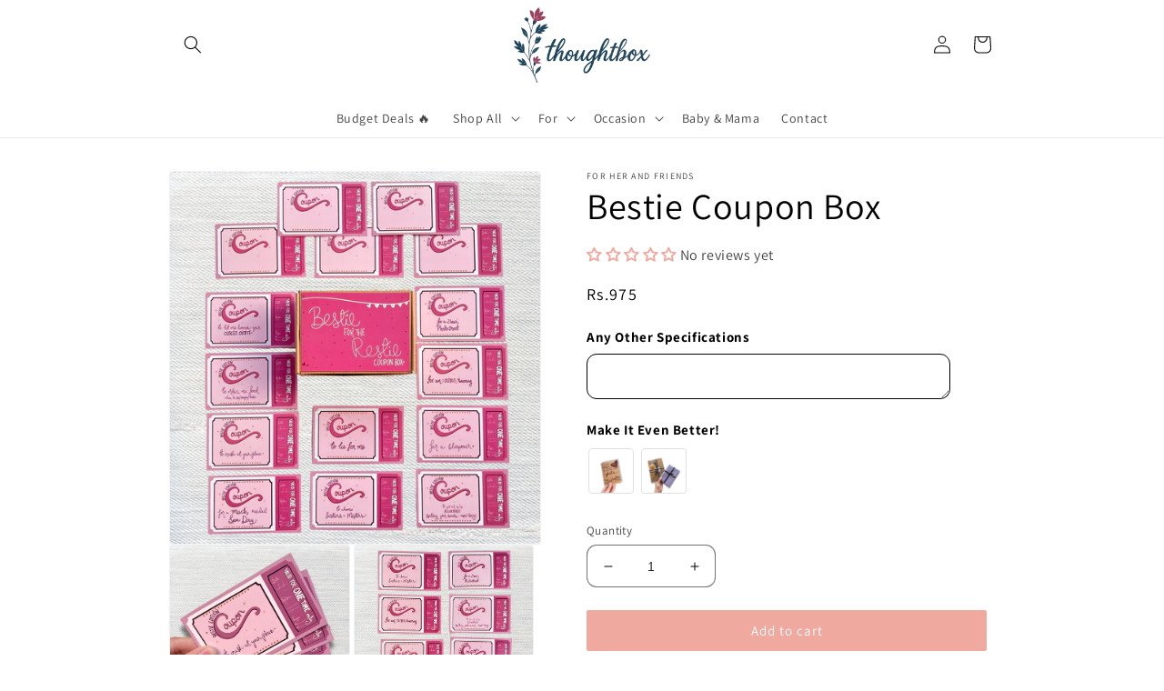

--- FILE ---
content_type: text/html; charset=utf-8
request_url: https://thoughtbox.pk/products/bestie-coupon-box
body_size: 59146
content:
<!doctype html>
<html class="no-js" lang="en">
  <head>

<!-- Thunder PageSpeed --->
<!-- Thunder Critical CSS --->

<!-- End Thunder Critical CSS --->
<!-- Thunder JS Deferral --->
<script>
const e={t:[/paypalobjects/i,/klaviyo/i,/wistia/i],i:[]},t=(t,c)=>t&&(!e.t||e.t.some((e=>e.test(t))))&&(!e.i||e.i.every((e=>!e.test(t)))),c=document.createElement,r={src:Object.getOwnPropertyDescriptor(HTMLScriptElement.prototype,"src"),type:Object.getOwnPropertyDescriptor(HTMLScriptElement.prototype,"type"),defer:Object.getOwnPropertyDescriptor(HTMLScriptElement.prototype,"defer")};document.createElement=function(...e){if("script"!==e[0].toLowerCase())return c.bind(document)(...e);const i=c.bind(document)(...e);try{Object.defineProperties(i,{src:{...r.src,set(e){t(e,i.type)&&r.defer.set.call(this,"defer"),r.src.set.call(this,e)}},type:{...r.type,get(){const e=r.type.get.call(this);return t(i.src,0)&&r.defer.set.call(this,"defer"),e},set(e){r.type.set.call(this,e),t(i.src,i.type)&&r.defer.set.call(this,"defer")}}}),i.setAttribute=function(e,t){"type"===e||"src"===e?i[e]=t:HTMLScriptElement.prototype.setAttribute.call(i,e,t)}}catch(e){console.warn("Thunder was unable to prevent script execution for script src ",i.src,".\n",'A likely cause would be because you are using a Shopify app or a third-party browser extension that monkey patches the "document.createElement" function.')}return i};
</script>
<!-- End Thunder JS Deferral --->
<!-- End Thunder PageSpeed--->

    
    



  <style id="ymq-checkout-button-protect">
    [name="checkout"],[name="chekout"], a[href^="/checkout"], a[href="/account/login"].cart__submit, button[type="submit"].btn-order, a.btn.cart__checkout, a.cart__submit, .wc-proceed-to-checkout button, #cart_form .buttons .btn-primary, .ymq-checkout-button{
          pointer-events: none;
        }
  </style>
  <script>
    function ymq_ready(fn){
      if(document.addEventListener){
        document.addEventListener('DOMContentLoaded',function(){
          document.removeEventListener('DOMContentLoaded',arguments.callee,false);
          fn();
        },false);
      }else if(document.attachEvent){
        document.attachEvent('onreadystatechange',function(){
          if(document.readyState=='complete'){
            document.detachEvent('onreadystatechange',arguments.callee);
            fn();
          }
        });
      }
    }
    ymq_ready(() => {
      setTimeout(function() {
        var ymq_checkout_button_protect = document.getElementById("ymq-checkout-button-protect");
        ymq_checkout_button_protect.remove();
      }, 100);
    })
    </script> 


 

 

 

 


<script async src='https://cdn.shopify.com/s/files/1/0411/8639/4277/t/11/assets/spotlight.js'></script>

<link async href='https://cdn.shopify.com/s/files/1/0411/8639/4277/t/11/assets/ymq-option.css' rel='stylesheet'> 

<link async href='https://option.ymq.cool/option/bottom.css' rel='stylesheet'> 

<style id="ymq-jsstyle"></style> 

<script> 

  window.ymq_option = window.ymq_option || {}; 

  ymq_option.shop = `thoughtboxpk-1720.myshopify.com`; 

  ymq_option.token = `551b668040e1f9e64db3d8f66466e3e24b9bd488d172c0f7b16aea3045f5b33e`; 

  ymq_option.timestamp = `1767126011`; 

  ymq_option.customer_id = ``; 

  ymq_option.page = `product`; 
    
    ymq_option.cart = {"note":null,"attributes":{},"original_total_price":0,"total_price":0,"total_discount":0,"total_weight":0.0,"item_count":0,"items":[],"requires_shipping":false,"currency":"PKR","items_subtotal_price":0,"cart_level_discount_applications":[],"checkout_charge_amount":0};

  ymq_option.ymq_option_branding = {}; 
    
    ymq_option.ymq_option_branding = {"button":{"--button-border-color":"#000000","--button-border-checked-color":"#000000","--button-border-disabled-color":"#000000","--button-background-color":"#FFFFFF","--button-background-checked-color":"#01AAB2","--button-background-disabled-color":"#FFFFFF","--button-font-color":"#000000","--button-font-checked-color":"#FFFFFF","--button-font-disabled-color":"#CCCCCC","--button-margin-u-d":"4","--button-margin-l-r":"4","--button-padding-u-d":"8","--button-padding-l-r":"16","--button-font-size":"14","--button-line-height":"20","--button-border-radius":"11"},"radio":{"--radio-border-color":"#BBC1E1","--radio-border-checked-color":"#BBC1E1","--radio-border-disabled-color":"#BBC1E1","--radio-border-hover-color":"#BBC1E1","--radio-background-color":"#FFFFFF","--radio-background-checked-color":"#275EFE","--radio-background-disabled-color":"#E1E6F9","--radio-background-hover-color":"#FFFFFF","--radio-inner-color":"#E1E6F9","--radio-inner-checked-color":"#FFFFFF","--radio-inner-disabled-color":"#FFFFFF"},"input":{"--input-border-color":"#000000","--input-border-checked-color":"#000000","--input-background-color":"#FFFFFF","--input-background-checked-color":"#FFFFFF","--input-font-color":"#000000","--input-font-checked-color":"#000000","--input-padding-u-d":"9","--input-padding-l-r":"16","--input-width":"100","--input-max-width":"400","--input-font-size":"14","--input-border-radius":"11"},"select":{"--select-border-color":"#000000","--select-border-checked-color":"#000000","--select-background-color":"#FFFFFF","--select-background-checked-color":"#FFFFFF","--select-font-color":"#000000","--select-font-checked-color":"#000000","--select-option-background-color":"#FFFFFF","--select-option-background-checked-color":"#F5F9FF","--select-option-background-disabled-color":"#FFFFFF","--select-option-font-color":"#000000","--select-option-font-checked-color":"#000000","--select-option-font-disabled-color":"#CCCCCC","--select-padding-u-d":"9","--select-padding-l-r":"16","--select-option-padding-u-d":"9","--select-option-padding-l-r":"16","--select-width":"100","--select-max-width":"400","--select-font-size":"14","--select-border-radius":"0"},"multiple":{"--multiple-background-color":"#F5F9FF","--multiple-font-color":"#000000","--multiple-padding-u-d":"2","--multiple-padding-l-r":"8","--multiple-font-size":"12","--multiple-border-radius":"0"},"img":{"--img-border-color":"#E1E1E1","--img-border-checked-color":"#000000","--img-border-disabled-color":"#000000","--img-width":"50","--img-height":"50","--img-margin-u-d":"2","--img-margin-l-r":"2","--img-border-radius":"4"},"upload":{"--upload-background-color":"#409EFF","--upload-font-color":"#FFFFFF","--upload-border-color":"#409EFF","--upload-padding-u-d":"12","--upload-padding-l-r":"20","--upload-font-size":"12","--upload-border-radius":"4"},"cart":{"--cart-border-color":"#000000","--buy-border-color":"#000000","--cart-border-hover-color":"#000000","--buy-border-hover-color":"#000000","--cart-background-color":"#000000","--buy-background-color":"#000000","--cart-background-hover-color":"#000000","--buy-background-hover-color":"#000000","--cart-font-color":"#FFFFFF","--buy-font-color":"#FFFFFF","--cart-font-hover-color":"#FFFFFF","--buy-font-hover-color":"#FFFFFF","--cart-padding-u-d":"12","--cart-padding-l-r":"16","--buy-padding-u-d":"12","--buy-padding-l-r":"16","--cart-margin-u-d":"4","--cart-margin-l-r":"0","--buy-margin-u-d":"4","--buy-margin-l-r":"0","--cart-width":"100","--cart-max-width":"800","--buy-width":"100","--buy-max-width":"800","--cart-font-size":"14","--cart-border-radius":"0","--buy-font-size":"14","--buy-border-radius":"0"},"quantity":{"--quantity-border-color":"#A6A3A3","--quantity-font-color":"#000000","--quantity-background-color":"#FFFFFF","--quantity-width":"150","--quantity-height":"40","--quantity-font-size":"14","--quantity-border-radius":"0"},"global":{"--global-title-color":"#000000","--global-help-color":"#231BC8","--global-error-color":"#DC3545","--global-title-font-size":"15","--global-help-font-size":"12","--global-error-font-size":"12","--global-title-margin-top":"0","--global-title-margin-bottom":"5","--global-title-margin-left":"0","--global-title-margin-right":"0","--global-help-margin-top":"5","--global-help-margin-bottom":"0","--global-help-margin-left":"14","--global-help-margin-right":"0","--global-error-margin-top":"5","--global-error-margin-bottom":"0","--global-error-margin-left":"0","--global-error-margin-right":"0","--global-margin-top":"0","--global-margin-bottom":"20","--global-margin-left":"0","--global-margin-right":"0"},"discount":{"--new-discount-normal-color":"#1878B9","--new-discount-error-color":"#E22120","--new-discount-layout":"flex-end"},"lan":{"require":"This is a required field.","email":"Please enter a valid email address.","url":"Please enter a valid url.","phone":"Please enter the correct phone.","number":"Please enter an number.","integer":"Please enter an integer.","min_char":"Please enter no less than %s characters.","max_char":"Please enter no more than %s characters.","min":"Please enter no less than %s.","max":"Please enter no more than %s.","max_s":"Please choose less than %s options.","min_s":"Please choose more than %s options.","total_s":"Please choose %s options.","min_file_s":"Please upload more than %s images.","continue-shopping":"Continue shopping","cart-empty":"Your cart is empty","cart-note":"Add order note","note-placeholder":"How can we help you","subtotal":"Subtotal: ","view-cart":"View Cart","checket":"CHECKOUT","add-cart-success":"Add to cart success.","uploaded-file":"Uploaded file","item":"ITEM","items":"ITEMS","remove":"Remove","option-name":"Option Name","option-value":"Option Value","option-price":"Price","add-to-cart":"Add To Cart","modal-close":"Close","sold_out":"sold out","please_choose":"Please choose","add_price_text":"Selection will add %s to the price","inventory_reminder":"File Size Exceeds Limit; Kindly place the order without uploading the pictures and after placing the order, email us the pictures at thoughtboxupload@gmail.com with Your Name/ Order ID as the Subject. For more information, feel free to reach out to us on Instagram @thoughtbox.pk","upload_limit":"MEDIA IS LARGER THAN 25MB; Place your order without uploading pictures. After ordering, email your pictures with your Name / Order ID as the subject. EMAIL: thoughtboxupload@gmail.com. WhatsApp: 03261854462","one-time-tag":"one time","price-split":"+","min-max-in-product":"You have exceeded the maximum purchase quantity.","q-buy":"Buy:","q-save":"Save","qty-rang":"qtyRange","qty-discount":"discount","qty-discount-type":"discountType","qty-discount-type-percentage":"percentage","qty-discount-type-fixed":"fixed","q-coupon-code":"Tiered Wholesale Discount","o-coupon-code":"Option Negative Discount","max-quantity":"999999","qty-input-text":"Qty: ","discount_code":"Discount code","application":"Apply","discount_error1":"discount code is incorrect or isn't valid for the items in your cart","discount_error2":"discount code","product_title":"%s"},"price":{"--price-border-color":"#000000","--price-background-color":"#FFFFFF","--price-font-color":"#000000","--price-price-font-color":"#FF2400","--price-padding-u-d":"9","--price-padding-l-r":"16","--price-width":"100","--price-max-width":"400","--price-font-size":"14","--price-border-radius":"7"},"extra":{"is_show":"0","plan":1,"quantity-box":"0","price-value":"3,7,4,6,15,16,5,8","variant-original-margin-bottom":"15","strong-dorp-down":"0","radio-unchecked":1,"close-cart-rate":"1","automic-swatch-ajax":"1","img-option-bigger":1,"add-button-reload":"1","version":200,"img_cdn":"1","option_value_split":", ","main-product-with-properties":"1","variant-original":"0","options_list_show":"0","id":"62227284161","min-max":"0","price-time":"0","child-item-action":"","is_small":"1","exclude-free-products":"0","penny-variant":"","extra-charge":"","ajaxcart-product-type":"1","ajaxcart-modal":"2","trigger-ajaxcart-modal-show":".header__icon--cart","add-cart-timeout":"50","qty-input-trigger":"0","variant-not-disabled":"0","variant-id-dom":"","add-cart-form-number":"0","product-price-in-product-page":"","product-compare-at-price-in-product-page":"","product-price-in-product-page-qty":"","product-compare-at-price-in-product-page-qty":"","hide-shopify-option":"","show-quantity":"","quantity-change":"","product-hide":"","product-show":"","product-add-to-cart":"","payment-button-hide":"","discount-before":"","cart-quantity-click-change":"","cart-quantity-change":"","check-out-button":"","variant-condition-label-class":"","variant-condition-value-parent-class":"","variant-condition-value-class":"","variant-condition-click-class":"","trigger-select":"","trigger-select-join":"","locale":"0","other-form-data":"1","bunow":"0","cart-ajax":"0","add-cart-url":"","theme-variant-class":"","theme-variant-class-no":"","add-cart-carry-currency":"1","extra-style-code":"","variant-id-from":"0","trigger-option-dom":"","qty-dis-qty":"0","build_buy_now":"","currency-install":"true","currency-load":"","currency-do":"true","currency-beforedo":"","currency-status":"true","currency-format":"","currency-init":"","before_init_product":"","before_init_cart":"window.zakekeYmqIntegrationEnabled = 'undefined';\r\nymqOptionIntervalResult(100000000000,200,function () {\r\n    if(ymqJq('ymq-cart-drawer .ymq-ajax-cart-continue-button').length == 0){\r\n        ymqJq('ymq-cart-drawer .ymq-ajax-cart-button.ymq-fake-checkout-btn').before(`<div class=\"ymq-ajax-cart-button ymq-ajax-cart-continue-button\" style=\"pointer-events: auto;margin-bottom: 20px!important;\">CONTINUE SHOPPING</div>`)\r\n    }\r\n    return false;\r\n});\r\nymqJq(document).on('click','.ymq-ajax-cart-continue-button',function(){\r\n    ymqJq(this).parents('ymq-cart-drawer').find('.ymq-cd-panel__close').click()\r\n})","buildYmqDom_b":"","buildYmqDom_a":"","replaceDomPrice_b":"","replaceDomPrice_a":"","buildFormData_b":"","buildFormData_a":"","ymqDiscountClick_b":"","ymqDiscountClick_a":"","doAddCart_before_validate":"","doAddCart_after_validate":"","doAddCart_before_getAjaxData":"","doAddCart_after_getAjaxData":"","doAddCart_success":"","doAddCart_error":"","doCheckout_before_checkoutqty":"","doCheckout_after_checkoutqty":"","doCheckout_before_getAjaxData":"","doCheckout_after_getAjaxData":"","doCheckout_success":"","doCheckout_error":"","discount":"1","open-theme-ajax-cart":"1","real-time-upload":"1","real-time-upload-free":"1","add-to-cart-form":"","min-max-new":"0","payment-button-hide-product":"","show_wholesale_pricing_fixed":"1","tooltip_type":"flipIn","bundle-variant-trigger-type":"2","sku-model":"0","with-main-sku":"0","source_name":"","simple_condition":"0","fbq-event":"1","wholesale-is-variant":"0","one-time-qty-1":"0","cart-qty-update":"0","replaceDomPrice_b_all_time":"","open-theme-buy-now":"1","requires-shipping":"1","customecss":".ymq-ajax-cart-button{\n\tbackground: #EFA99F;\n    border-radius: 10px;\n}\n.ymq-img-review-container{\n    display: none;\n}\n.ymq-img-cropper-container {\n    width: 100%;\n}\n@media(max-width:768px){\n.ymq-modal-body {\n    height: calc(100vh - 220px) !important;\n}\n  .ymq-img-cropper-container {\n    height: 41vh;\n}\n}","bind_variant_need_checkout":"1","thum_img_zoom":"0","cart-page-show":"1","condition_disable_new":"0","min_qty_zero":"0","unbundle_variant":"0","unbundle_addcart":"1","close-dropdown":"1","lock-price":"1","shopify_discount":"1","tax5-product-id":"","checkout_validate_qty":"0","checkout_qty_alert":"","shopify-option-after":"0","ymq-price-addons":"0","discount_always":"0","bundle_break":"0","cart_price_factor":"1","color-matching-first":"0","new_checkout":"0","new_checkout_always":"0","new_checkout_replace":"1","checkout-timeout":"5","checkout-discount":"1","checkout-discount-not-allow":"","checkout-discount-allow":"","upload_cloud":"0","trigger-option-type":"2","automatic-allow-discount":"1","make-sku":0,"price-override":"0"},"original-select":{"--no-strong-color":"#000000","--no-strong-color-focus":"#000000","--no-strong-background":"#FFFFFF","--no-strong-background-focus":"#F7F1F5","--no-strong-padding-t":"6","--no-strong-padding-b":"6","--no-strong-padding-l":"8","--no-strong-padding-r":"22","--no-strong-min-height":"36","--no-strong-line-height":"1.2","--no-strong-max-width":"400","--no-strong-border":"1","--no-strong-border-radius":"9","--no-strong-border-color":"#A0A0A0","--no-strong-border-color-focus":"#A0A0A0"}}; 
   
        
    
    
    
        
        
          ymq_option[`ymq_extra_0`] = {};
        
    
        
        
    
        
        
    
        
        
    
        
        
    
        
        
    
        
        
    
        
        
    
        
        
    
        
        
    
    

   

    ymq_option.product = {"id":7533541228737,"title":"Bestie Coupon Box","handle":"bestie-coupon-box","description":"\u003cmeta charset=\"UTF-8\"\u003e\n\u003cp class=\"p1\"\u003e\u003cspan class=\"s1\"\u003ethe cutest coupons \u003c\/span\u003e\u003cspan class=\"s2\"\u003e🤍\u003c\/span\u003e\u003cspan class=\"s1\"\u003e Bestie Edition includes 15 coupons (10 as shown \u0026amp; 5 blank written by you to add all the sweetness and uniqueness) packed in a cute little box! \u003c\/span\u003e\u003cspan class=\"s2\"\u003e💃🏻\u003c\/span\u003e\u003c\/p\u003e","published_at":"2023-01-16T19:25:36+05:00","created_at":"2023-01-16T19:25:36+05:00","vendor":"thoughtboxpk","type":"","tags":[],"price":97500,"price_min":97500,"price_max":97500,"available":true,"price_varies":false,"compare_at_price":null,"compare_at_price_min":0,"compare_at_price_max":0,"compare_at_price_varies":false,"variants":[{"id":42390790045889,"title":"Default Title","option1":"Default Title","option2":null,"option3":null,"sku":"","requires_shipping":true,"taxable":false,"featured_image":null,"available":true,"name":"Bestie Coupon Box","public_title":null,"options":["Default Title"],"price":97500,"weight":0,"compare_at_price":null,"inventory_management":null,"barcode":"","requires_selling_plan":false,"selling_plan_allocations":[]}],"images":["\/\/thoughtbox.pk\/cdn\/shop\/products\/image_74f8c4ae-325d-4308-bc16-cabee66eecea.jpg?v=1673879277","\/\/thoughtbox.pk\/cdn\/shop\/products\/image.png?v=1673879277","\/\/thoughtbox.pk\/cdn\/shop\/products\/image_a674b407-25d2-47b8-be1a-ebd202076020.jpg?v=1673880961","\/\/thoughtbox.pk\/cdn\/shop\/products\/image_83b7c1e2-fc66-4f5b-96b7-afc3aa80ca7c.jpg?v=1673880961","\/\/thoughtbox.pk\/cdn\/shop\/products\/image_b1723df7-d392-43db-9e8e-a83a31d37e80.jpg?v=1673880961","\/\/thoughtbox.pk\/cdn\/shop\/products\/image_52882469-fd58-4030-bba3-83b0fe664a07.jpg?v=1673880961"],"featured_image":"\/\/thoughtbox.pk\/cdn\/shop\/products\/image_74f8c4ae-325d-4308-bc16-cabee66eecea.jpg?v=1673879277","options":["Title"],"media":[{"alt":null,"id":25883086192833,"position":1,"preview_image":{"aspect_ratio":1.0,"height":3375,"width":3375,"src":"\/\/thoughtbox.pk\/cdn\/shop\/products\/image_74f8c4ae-325d-4308-bc16-cabee66eecea.jpg?v=1673879277"},"aspect_ratio":1.0,"height":3375,"media_type":"image","src":"\/\/thoughtbox.pk\/cdn\/shop\/products\/image_74f8c4ae-325d-4308-bc16-cabee66eecea.jpg?v=1673879277","width":3375},{"alt":null,"id":25883085865153,"position":2,"preview_image":{"aspect_ratio":1.0,"height":1080,"width":1080,"src":"\/\/thoughtbox.pk\/cdn\/shop\/products\/image.png?v=1673879277"},"aspect_ratio":1.0,"height":1080,"media_type":"image","src":"\/\/thoughtbox.pk\/cdn\/shop\/products\/image.png?v=1673879277","width":1080},{"alt":null,"id":25883123679425,"position":3,"preview_image":{"aspect_ratio":1.0,"height":3375,"width":3375,"src":"\/\/thoughtbox.pk\/cdn\/shop\/products\/image_a674b407-25d2-47b8-be1a-ebd202076020.jpg?v=1673880961"},"aspect_ratio":1.0,"height":3375,"media_type":"image","src":"\/\/thoughtbox.pk\/cdn\/shop\/products\/image_a674b407-25d2-47b8-be1a-ebd202076020.jpg?v=1673880961","width":3375},{"alt":null,"id":25883085799617,"position":4,"preview_image":{"aspect_ratio":1.0,"height":3375,"width":3375,"src":"\/\/thoughtbox.pk\/cdn\/shop\/products\/image_83b7c1e2-fc66-4f5b-96b7-afc3aa80ca7c.jpg?v=1673880961"},"aspect_ratio":1.0,"height":3375,"media_type":"image","src":"\/\/thoughtbox.pk\/cdn\/shop\/products\/image_83b7c1e2-fc66-4f5b-96b7-afc3aa80ca7c.jpg?v=1673880961","width":3375},{"alt":null,"id":25883086061761,"position":5,"preview_image":{"aspect_ratio":1.0,"height":3375,"width":3375,"src":"\/\/thoughtbox.pk\/cdn\/shop\/products\/image_b1723df7-d392-43db-9e8e-a83a31d37e80.jpg?v=1673880961"},"aspect_ratio":1.0,"height":3375,"media_type":"image","src":"\/\/thoughtbox.pk\/cdn\/shop\/products\/image_b1723df7-d392-43db-9e8e-a83a31d37e80.jpg?v=1673880961","width":3375},{"alt":null,"id":25883086520513,"position":6,"preview_image":{"aspect_ratio":1.0,"height":3375,"width":3375,"src":"\/\/thoughtbox.pk\/cdn\/shop\/products\/image_52882469-fd58-4030-bba3-83b0fe664a07.jpg?v=1673880961"},"aspect_ratio":1.0,"height":3375,"media_type":"image","src":"\/\/thoughtbox.pk\/cdn\/shop\/products\/image_52882469-fd58-4030-bba3-83b0fe664a07.jpg?v=1673880961","width":3375}],"requires_selling_plan":false,"selling_plan_groups":[],"content":"\u003cmeta charset=\"UTF-8\"\u003e\n\u003cp class=\"p1\"\u003e\u003cspan class=\"s1\"\u003ethe cutest coupons \u003c\/span\u003e\u003cspan class=\"s2\"\u003e🤍\u003c\/span\u003e\u003cspan class=\"s1\"\u003e Bestie Edition includes 15 coupons (10 as shown \u0026amp; 5 blank written by you to add all the sweetness and uniqueness) packed in a cute little box! \u003c\/span\u003e\u003cspan class=\"s2\"\u003e💃🏻\u003c\/span\u003e\u003c\/p\u003e"}; 

    ymq_option.ymq_has_only_default_variant = true; 
     

        
            ymq_option.ymq_product_options = {"data":{"ymq5":{"id":"5","type":"2","label":"Any Other Specifications","is_get_to_cart":1,"onetime":0,"required":"0","tooltip":"","tooltip_position":"1","hide_title":"0","class":"","help":"","alert_text":"","a_t1":"","a_t2":"","a_width":"700","style":"1","width":"","height":"","b_radius":"","zoom":"1","add_price_type":1,"variant_id":0,"handle":"","product_id":0,"variant_price":0,"variant_title":"","weight":"","sku":"","price":"","one_time":"0","placeholder":"","min_char":"","max_char":"","default_text":""},"tem2":{"id":2,"type":100,"required":"0","tooltip":"","tooltip_position":"1","help":"","alert_text":"","alert":""}},"ymq_status":{"ymq_status":1},"ymq_variantjson":{},"condition":{}};
            ymq_option.ymq_status = ymq_option.ymq_product_options.ymq_status ? ymq_option.ymq_product_options.ymq_status : {};
            ymq_option.ymq_variantjson = ymq_option.ymq_product_options.ymq_variantjson ? ymq_option.ymq_product_options.ymq_variantjson : {};
            ymq_option.ymq_option_data = ymq_option.ymq_product_options.data ? ymq_option.ymq_product_options.data : {};
            ymq_option.ymq_option_condition = ymq_option.ymq_product_options.condition ? ymq_option.ymq_product_options.condition : {};
        
        
        ymq_option.product_collections = {};
        
            ymq_option.product_collections[289763000513] = {"id":289763000513,"handle":"all","title":"all","updated_at":"2025-12-30T17:26:40+05:00","body_html":"","published_at":"2022-09-22T02:28:48+05:00","sort_order":"manual","template_suffix":"","disjunctive":false,"rules":[{"column":"variant_price","relation":"greater_than","condition":"1"},{"column":"vendor","relation":"not_equals","condition":"post a little love"}],"published_scope":"web"};
        
            ymq_option.product_collections[288213729473] = {"id":288213729473,"handle":"birthdays","updated_at":"2025-12-30T17:26:40+05:00","published_at":"2022-08-01T03:52:51+05:00","sort_order":"manual","template_suffix":"birthdays","published_scope":"web","title":"Birthdays","body_html":"\u003cspan data-mce-fragment=\"1\"\u003eCustomisable Gifts For Birthdays, All over Pakistan. Send the gifts directly to them from anywhere in the world.\u003c\/span\u003e"};
        
            ymq_option.product_collections[288213467329] = {"id":288213467329,"handle":"friends","updated_at":"2025-12-30T17:26:40+05:00","published_at":"2022-08-01T03:51:02+05:00","sort_order":"manual","template_suffix":"friends","published_scope":"web","title":"Friends | Best Gifts for Friends","body_html":"\u003cspan data-mce-fragment=\"1\"\u003eCustomisable Gifts For Friends, All over Pakistan. Send the gifts directly to them from anywhere in the world.\u003c\/span\u003e"};
        
            ymq_option.product_collections[483246637249] = {"id":483246637249,"handle":"influencers","updated_at":"2025-12-30T17:26:40+05:00","published_at":"2025-09-16T17:42:43+05:00","sort_order":"manual","template_suffix":"infku","published_scope":"web","title":"Influencers","body_html":""};
        
            ymq_option.product_collections[291753427137] = {"id":291753427137,"handle":"little-cute-things","updated_at":"2025-12-30T17:26:40+05:00","published_at":"2023-01-16T19:23:02+05:00","sort_order":"manual","template_suffix":"little-cute-things","published_scope":"web","title":"Little Cute Things","body_html":""};
        
            ymq_option.product_collections[293664063681] = {"id":293664063681,"handle":"new-arrivals","title":"New Arrivals","updated_at":"2025-12-30T17:26:40+05:00","body_html":"","published_at":"2023-09-14T05:53:17+05:00","sort_order":"manual","template_suffix":"new","disjunctive":false,"rules":[{"column":"variant_price","relation":"greater_than","condition":"1"},{"column":"vendor","relation":"not_equals","condition":"post a little love"}],"published_scope":"web"};
        

        ymq_option.ymq_template_options = {};
        ymq_option.ymq_option_template = {};
      ymq_option.ymq_option_template_condition = {}; 
        
        
        
            
            
                 
                 
                 
            
        

        
            ymq_option.ymq_option_template_sort = `1,503,504,505,506,2`;
        

        
            ymq_option.ymq_option_template_sort_before = false;
        
        
        ymq_option.ymq_option_template_c_t = {};
      ymq_option.ymq_option_template_condition_c_t = {};
        ymq_option.ymq_option_template_assign_c_t = {};

        
            
            
                
                
                    ymq_option.ymq_template_options[`tem1`] = {"template":{"ymq1tem2":{"id":"1tem2","type":"8","options":{"1tem2_2":{"link":"","allow_link":0,"add_price_type":1,"variant_id":0,"handle":"","product_id":0,"variant_price":0,"variant_title":"","weight":"","sku":"","id":"1tem2_2","price":"100","cost_price":"","option_discount_type":"1","option_discount":"","option_percentage_discount":"","percentage_price":"","price_type":"1","value":"Polaroid 100/-","hasstock":1,"one_time":"0","default":"0","canvas_type":"2","canvas1":"","canvas2":"https://cdn.shopify.com/s/files/1/0622/2728/4161/files/WhatsApp_Image_2025-08-22_at_3.48.38_PM.jpg?v=1755860060","qty_input":0}},"label":"Add a Polaroid!","tooltip":"","style":"2","zoom":"5","is_get_to_cart":1,"onetime":0,"required":"0","tooltip_position":"1","hide_title":"0","class":"","help":"","alert_text":"","a_t1":"","a_t2":"","a_width":"700","width":"","height":"","b_radius":"","min_s":"","max_s":"","open_new_window":1,"column_width":"","unbundle_variant":0,"bundle_variant_type":"1"},"ymq1tem4":{"id":"1tem4","type":"12","label":"Choose Polaroid","is_get_to_cart":1,"onetime":0,"required":"0","tooltip":"","tooltip_position":"1","hide_title":"0","class":"","help":"","alert_text":"","a_t1":"","a_t2":"","a_width":"700","style":"1","width":"","height":"","b_radius":"","zoom":"1","add_price_type":1,"variant_id":0,"handle":"","product_id":0,"variant_price":0,"variant_title":"","weight":"","sku":"","price":"","one_time":"0","file_type":"1","cropped_type":"0","rectangle_ratio":"","file_num":"1","btn_text":"Upload"},"ymq1tem5":{"id":"1tem5","type":"4","options":{"1tem5_1":{"link":"","allow_link":0,"add_price_type":1,"variant_id":0,"handle":"","product_id":0,"variant_price":0,"variant_title":"","weight":"","sku":"","id":"1tem5_1","price":"250","cost_price":"","option_discount_type":"1","option_discount":"","option_percentage_discount":"","percentage_price":"","price_type":"1","value":"250","hasstock":1,"one_time":"0","default":"0","canvas_type":"2","canvas1":"","canvas2":"","qty_input":0}},"label":"Add Mirror 🪞🪞","open_new_window":1,"is_get_to_cart":1,"unbundle_variant":0,"bundle_variant_type":"1","onetime":0,"required":"0","column_width":"","tooltip":"","tooltip_position":"1","hide_title":"0","class":"","help":"","alert_text":"","a_t1":"","a_t2":"","a_width":"700","style":"1","min_s":"","max_s":""}},"condition":{"1tem4":{"type":"1","andor":"||","show":"1","children":"","options":{"1":{"type":"5","id":"1tem2","option_type":8,"value":"1tem2_2"}}}},"assign":{"type":1,"manual":{"tag":"","collection":"","product":""},"automate":{"type":"2","data":{"1":{"tem_condition":"4","tem_condition_type":"1","tem_condition_value":"325"},"2":{"tem_condition":"4","tem_condition_type":"1","tem_condition_value":"375"},"3":{"tem_condition":"4","tem_condition_type":"1","tem_condition_value":"350"},"4":{"tem_condition":"4","tem_condition_type":"1","tem_condition_value":"450"},"5":{"tem_condition":"4","tem_condition_type":"1","tem_condition_value":"550"}}}}};
                    ymq_option.ymq_option_template_c_t[`tem1`] = ymq_option.ymq_template_options[`tem1`]['template'];
                    ymq_option.ymq_option_template_condition_c_t[`tem1`] = ymq_option.ymq_template_options[`tem1`]['condition'];
                    ymq_option.ymq_option_template_assign_c_t[`tem1`] = ymq_option.ymq_template_options[`tem1`]['assign'];
                
            
                
                
                    ymq_option.ymq_template_options[`tem503`] = {"template":{"ymq503tem1":{"id":"503tem1","type":"5","options":{"503tem1_1":{"link":"","allow_link":0,"add_price_type":1,"variant_id":0,"handle":"","product_id":0,"variant_price":0,"variant_title":"","weight":"","sku":"","id":"503tem1_1","price":"","cost_price":"","option_discount_type":"1","option_discount":"","option_percentage_discount":"","percentage_price":"","price_type":"1","value":"Yes please","hasstock":1,"one_time":"0","default":"0","canvas_type":"2","canvas1":"","canvas2":"https://cdn.shopify.com/s/files/1/0622/2728/4161/products/20220711_044258728_iOS.png?v=1658685742","qty_input":0}},"label":"Get a free Polaroid with your order! 🍌","open_new_window":1,"is_get_to_cart":1,"onetime":0,"required":"0","column_width":"","tooltip":"","tooltip_position":"1","hide_title":"0","class":"","help":"","alert_text":"","a_t1":"","a_t2":"","a_width":"700","style":"2","width":"","height":"","b_radius":"","zoom":"4","min_s":"","max_s":""},"ymq503tem2":{"id":"503tem2","type":"12","label":"Upload Picture","cropped_type":"0","rectangle_ratio":"","open_new_window":1,"is_get_to_cart":1,"onetime":0,"required":"0","column_width":"","tooltip":"","tooltip_position":"1","hide_title":"0","class":"","help":"","alert_text":"","a_t1":"","a_t2":"","a_width":"700","style":"1","width":"","height":"","b_radius":"","zoom":"1","add_price_type":1,"variant_id":0,"handle":"","product_id":0,"variant_price":0,"variant_title":"","weight":"","sku":"","price":"","cost_price":"","option_discount_type":"1","option_discount":"","option_percentage_discount":"","percentage_price":"","price_type":"1","one_time":"0","file_type":"1","file_num":"1","btn_text":"Upload"}},"condition":{"503tem2":{"type":"1","andor":"||","show":"1","children":"","options":{"1":{"type":"1","id":"503tem1","option_type":5,"value":"503tem1_1"}}}},"assign":{"type":0,"manual":{"tag":"","collection":"293504909505","product":""},"automate":{"type":"1","data":[]}}};
                    ymq_option.ymq_option_template_c_t[`tem503`] = ymq_option.ymq_template_options[`tem503`]['template'];
                    ymq_option.ymq_option_template_condition_c_t[`tem503`] = ymq_option.ymq_template_options[`tem503`]['condition'];
                    ymq_option.ymq_option_template_assign_c_t[`tem503`] = ymq_option.ymq_template_options[`tem503`]['assign'];
                
            
                
                
                    ymq_option.ymq_template_options[`tem504`] = {"template":{"ymq504tem1":{"id":"504tem1","type":"6","options":{"504tem1_1":{"link":"","allow_link":0,"add_price_type":1,"variant_id":0,"handle":"","product_id":0,"variant_price":0,"variant_title":"","weight":"","sku":"","id":"504tem1_1","price":"","cost_price":"","option_discount_type":"1","option_discount":"","option_percentage_discount":"","percentage_price":"","price_type":"1","value":"Yes","hasstock":1,"one_time":"0","default":"0","canvas_type":"2","canvas1":"","canvas2":"","qty_input":0}},"label":"Having Issues with Uploading Pictures?","open_new_window":1,"is_get_to_cart":1,"unbundle_variant":0,"bundle_variant_type":"1","onetime":0,"required":"0","column_width":"","tooltip":"","tooltip_position":"1","hide_title":"0","class":"","help":"","alert_text":"","a_t1":"","a_t2":"","a_width":"700","style":"1","min_s":"","max_s":""},"ymq504tem2":{"id":"504tem2","type":"11","html":"<p>You can place the order without uploading the pictures and then after ordering, email the pictures at <a href=\"mailto:thoughtboxupload@gmail.com\" target=\"_blank\" rel=\"noopener\"><em><strong>thoughtboxupload@gmail.com</strong></em></a></p>\n<p>with your <strong>NAME</strong> or <strong>ORDER ID</strong> as the <strong>Subject</strong></p>\n<p>&nbsp;</p>","class":"","label":"Description"}},"condition":{"504tem2":{"type":"1","andor":"&&","show":"1","children":"","options":{"1":{"type":"19","id":"504tem1","option_type":6,"value":"504tem1_1"}}}},"assign":{"type":0,"manual":{"tag":"","collection":"","product":""},"automate":{"type":"1","data":{"1":{"tem_condition":1,"tem_condition_type":1,"tem_condition_value":""}}}}};
                    ymq_option.ymq_option_template_c_t[`tem504`] = ymq_option.ymq_template_options[`tem504`]['template'];
                    ymq_option.ymq_option_template_condition_c_t[`tem504`] = ymq_option.ymq_template_options[`tem504`]['condition'];
                    ymq_option.ymq_option_template_assign_c_t[`tem504`] = ymq_option.ymq_template_options[`tem504`]['assign'];
                
            
                
                
                    ymq_option.ymq_template_options[`tem505`] = {"template":{"ymq505tem1":{"id":"505tem1","type":"11","label":"DEAL","html":"<p><a title=\"Deals\" href=\"https://thoughtbox.pk/collections/valentine-deals\"><span style=\"color: #ff0000;\">Get this in an EXCLUSIVE DEAL! <span class=\"fe5nidar khvhiq1o r5qsrrlp i5tg98hk f9ovudaz przvwfww gx1rr48f gfz4du6o r7fjleex nz2484kf svot0ezm dcnh1tix sxl192xd t3g6t33p\"><span class=\"mpj7bzys xzlurrtv\">🤩</span></span></span></a></p>\n<p><a title=\"Deals\" href=\"https://thoughtbox.pk/collections/valentine-deals\"><span style=\"color: #ff0000;\"><span style=\"color: #3598db;\">(<span style=\"text-decoration: underline;\">click here to view deals</span>)</span></span></a></p>","class":""}},"condition":{},"assign":{"type":0,"manual":{"tag":"","collection":"","product":""},"automate":{"type":"1","data":{"1":{"tem_condition":1,"tem_condition_type":1,"tem_condition_value":""}}}}};
                    ymq_option.ymq_option_template_c_t[`tem505`] = ymq_option.ymq_template_options[`tem505`]['template'];
                    ymq_option.ymq_option_template_condition_c_t[`tem505`] = ymq_option.ymq_template_options[`tem505`]['condition'];
                    ymq_option.ymq_option_template_assign_c_t[`tem505`] = ymq_option.ymq_template_options[`tem505`]['assign'];
                
            
                
                
                    ymq_option.ymq_template_options[`tem506`] = {"template":{"ymq506tem1":{"id":"506tem1","type":"3","options":{"506tem1_1":{"link":"","allow_link":0,"add_price_type":1,"variant_id":0,"handle":"","product_id":0,"variant_price":0,"variant_title":"","weight":"","sku":"","id":"506tem1_1","price":"850","cost_price":"","option_discount_type":"1","option_discount":"","option_percentage_discount":"","percentage_price":"","price_type":"1","value":"10 Polaroids |","hasstock":1,"one_time":"0","default":"0","canvas_type":"2","canvas1":"","canvas2":"","qty_input":0},"506tem1_2":{"link":"","allow_link":0,"add_price_type":1,"variant_id":0,"handle":"","product_id":0,"variant_price":0,"variant_title":"","weight":"","sku":"","id":"506tem1_2","price":"1275","cost_price":"","option_discount_type":"1","option_discount":"","option_percentage_discount":"","percentage_price":"","price_type":"1","value":"15 Polaroids |","hasstock":1,"one_time":"0","default":"0","canvas_type":"2","canvas1":"","canvas2":"","qty_input":0},"506tem1_3":{"link":"","allow_link":0,"add_price_type":1,"variant_id":0,"handle":"","product_id":0,"variant_price":0,"variant_title":"","weight":"","sku":"","id":"506tem1_3","price":"1700","cost_price":"","option_discount_type":"1","option_discount":"","option_percentage_discount":"","percentage_price":"","price_type":"1","value":"20 Polaroids |","hasstock":1,"one_time":"0","default":"0","canvas_type":"2","canvas1":"","canvas2":"","qty_input":0}},"label":"Add Polaroids for the comeplete Scrapbook Experience","open_new_window":1,"is_get_to_cart":1,"unbundle_variant":0,"bundle_variant_type":"1","onetime":0,"required":"0","column_width":"","tooltip":"","tooltip_position":"1","hide_title":"0","class":"","help":"","alert_text":"","a_t1":"","a_t2":"","a_width":"700","min_s":"","max_s":""},"ymq506tem2":{"id":"506tem2","type":"12","file_num":"20","label":"Upload Pictures","file_type":"6","open_new_window":1,"is_get_to_cart":1,"unbundle_variant":0,"bundle_variant_type":"1","onetime":0,"required":"0","column_width":"","tooltip":"","tooltip_position":"1","hide_title":"0","class":"","help":"","alert_text":"","a_t1":"","a_t2":"","a_width":"700","add_price_type":1,"variant_id":0,"handle":"","product_id":0,"variant_price":0,"variant_title":"","weight":"","sku":"","price":"","cost_price":"","option_discount_type":"1","option_discount":"","option_percentage_discount":"","percentage_price":"","price_type":"1","one_time":"0","cropped_type":"0","rectangle_ratio":"","btn_text":"Upload"},"ymq506tem3":{"id":"506tem3","type":"6","options":{"506tem3_1":{"link":"","allow_link":0,"add_price_type":1,"variant_id":0,"handle":"","product_id":0,"variant_price":0,"variant_title":"","weight":"","sku":"","id":"506tem3_1","price":"250","cost_price":"","option_discount_type":"1","option_discount":"","option_percentage_discount":"","percentage_price":"","price_type":"1","value":"Yes ","hasstock":1,"one_time":"0","default":"0","canvas_type":"2","canvas1":"","canvas2":"","qty_input":0}},"label":"Add Sticker Sheet | +250","open_new_window":1,"is_get_to_cart":1,"unbundle_variant":0,"bundle_variant_type":"1","onetime":0,"required":"0","column_width":"","tooltip":"","tooltip_position":"1","hide_title":"0","class":"","help":"","alert_text":"","a_t1":"","a_t2":"","a_width":"700","style":"1","min_s":"","max_s":""}},"condition":{"506tem2":{"type":"1","andor":"||","show":"1","children":"","options":{"1":{"type":"12","id":"506tem1","option_type":3,"value":""}}},"506tem3":{"type":"1","andor":"||","show":"1","children":"","options":{"1":{"type":"12","id":"506tem1","option_type":3,"value":""}}}},"assign":{"type":0,"manual":{"tag":"","collection":"","product":""},"automate":{"type":"1","data":{"1":{"tem_condition":"1","tem_condition_type":"1","tem_condition_value":""}}}}};
                    ymq_option.ymq_option_template_c_t[`tem506`] = ymq_option.ymq_template_options[`tem506`]['template'];
                    ymq_option.ymq_option_template_condition_c_t[`tem506`] = ymq_option.ymq_template_options[`tem506`]['condition'];
                    ymq_option.ymq_option_template_assign_c_t[`tem506`] = ymq_option.ymq_template_options[`tem506`]['assign'];
                
            
                
                
                    ymq_option.ymq_template_options[`tem2`] = {"template":{"ymq2tem1":{"id":"2tem1","type":"8","options":{"2tem1_3":{"link":"","allow_link":0,"add_price_type":1,"variant_id":0,"handle":"","product_id":0,"variant_price":0,"variant_title":"","weight":"","sku":"","id":"2tem1_3","price":"275","cost_price":"","option_discount_type":"1","option_discount":"","option_percentage_discount":"","percentage_price":"","price_type":"1","value":"Card 275 (10% OFF)","hasstock":1,"one_time":"0","default":"0","canvas_type":"2","canvas1":"","canvas2":"https://cdn.shopify.com/s/files/1/0622/2728/4161/files/20220711_044814694_iOS.png?v=1659275871","qty_input":0},"2tem1_1":{"link":"","allow_link":0,"add_price_type":1,"variant_id":0,"handle":"","product_id":0,"variant_price":0,"variant_title":"","weight":"","sku":"","id":"2tem1_1","price":"200","cost_price":"","option_discount_type":"1","option_discount":"","option_percentage_discount":"","percentage_price":"","price_type":"1","value":"Gift Wrapping","hasstock":1,"one_time":"0","default":"0","canvas_type":"2","canvas1":"","canvas2":"https://cdn.shopify.com/s/files/1/0622/2728/4161/files/20220710_042116543_iOS.png?v=1659275796","qty_input":0}},"label":"Make It Even Better!","open_new_window":1,"is_get_to_cart":1,"onetime":0,"required":"0","column_width":"","tooltip":"","tooltip_position":"1","hide_title":"0","class":"","help":"","alert_text":"","a_t1":"","a_t2":"","a_width":"700","style":"2","width":"","height":"","b_radius":"","zoom":"4","min_s":"","max_s":""},"ymq2tem6":{"id":"2tem6","type":"11","html":"<p><span style=\"color: #000000; font-size: 12pt;\"><strong>Choose a Card</strong></span></p>\n<p><span style=\"font-size: 12pt;\">Kindly browse our Card Collection and write the name of the Card below:</span></p>\n<p><span style=\"font-size: 12pt;\"><a title=\"Card Collection\" href=\"https://thoughtbox.pk/collections/cards\" target=\"_blank\" rel=\"noopener\">(click here to browse our Card Collection)</a></span></p>","class":"","label":"Description"},"ymq2tem5":{"id":"2tem5","type":"1","label":"Choose a Card","help":"","tooltip_position":"3","placeholder":"eg. Chaye Chaye Card","open_new_window":1,"is_get_to_cart":1,"onetime":0,"required":1,"column_width":"","tooltip":"","hide_title":1,"class":"","alert_text":"","a_t1":"","a_t2":"","a_width":"700","style":"1","width":"","height":"","b_radius":"","zoom":"1","add_price_type":1,"variant_id":0,"handle":"","product_id":0,"variant_price":0,"variant_title":"","weight":"","sku":"","price":"","cost_price":"","option_discount_type":"1","option_discount":"","option_percentage_discount":"","percentage_price":"","price_type":"1","one_time":"0","min_char":"","max_char":"","default_text":"","min":"","max":"","field_type":"1"},"ymq2tem7":{"id":"2tem7","type":"11","html":"<p>Giftwrapping style/design may vary according to availablity.</p>","class":"","label":"Description"}},"condition":{"2tem5":{"type":"1","andor":"&&","show":"1","children":"","options":{"1":{"type":"5","id":"2tem1","option_type":8,"value":"2tem1_3"}}},"2tem6":{"type":"1","andor":"&&","show":"1","children":"","options":{"1":{"type":"5","id":"2tem1","option_type":8,"value":"2tem1_3"}}},"2tem7":{"type":"1","andor":"||","show":"1","children":"","options":{"1":{"type":"5","id":"2tem1","option_type":8,"value":"2tem1_1"}}}},"assign":{"type":0,"manual":{"tag":"","collection":"","product":""},"automate":{"type":"1","data":{"1":{"tem_condition":"1","tem_condition_type":"1","tem_condition_value":""}}}}};
                    ymq_option.ymq_option_template_c_t[`tem2`] = ymq_option.ymq_template_options[`tem2`]['template'];
                    ymq_option.ymq_option_template_condition_c_t[`tem2`] = ymq_option.ymq_template_options[`tem2`]['condition'];
                    ymq_option.ymq_option_template_assign_c_t[`tem2`] = ymq_option.ymq_template_options[`tem2`]['assign'];
                
            
        
        
        
            
            
                
                
                    
                    
                    
                        
                            
                            
                                
                                
                            
                                
                                
                            
                                
                                
                            
                                
                                
                            
                                
                                
                            
                                
                                
                            
                        
                    
                
            
        
        

        
            
            
                
                
            
                                             
  
</script><script async src='https://option.ymq.cool/option/ymq-option.js'></script>
    

  


    <!-- Google tag (gtag.js) -->
<script type="9904a89036c415e5b174/javascript" async src="https://www.googletagmanager.com/gtag/js?id=G-PN88ENNNSC"></script>
<script>
  window.dataLayer = window.dataLayer || [];
  function gtag(){dataLayer.push(arguments);}
  gtag('js', new Date());

  gtag('config', 'G-PN88ENNNSC');
</script>

    <meta charset="utf-8">
    <meta http-equiv="X-UA-Compatible" content="IE=edge">
    <meta name="viewport" content="width=device-width,initial-scale=1">
    <meta name="theme-color" content="">
    <link rel="canonical" href="https://thoughtbox.pk/products/bestie-coupon-box">
    <link rel="preconnect" href="https://cdn.shopify.com" crossorigin><link rel="icon" type="image/png" href="//thoughtbox.pk/cdn/shop/files/Untitled_design-removebg-preview.png?crop=center&height=32&v=1659694784&width=32"><link rel="preconnect" href="https://fonts.shopifycdn.com" crossorigin>

    

<meta property="og:site_name" content="thoughtboxpk">
<meta property="og:url" content="https://thoughtbox.pk/products/bestie-coupon-box">
<meta property="og:title" content="Bestie Coupon Box">
<meta property="og:type" content="product">
<meta property="og:description" content="the cutest coupons 🤍 Bestie Edition includes 15 coupons (10 as shown &amp;amp; 5 blank written by you to add all the sweetness and uniqueness) packed in a cute little box! 💃🏻"><meta property="og:image" content="http://thoughtbox.pk/cdn/shop/products/image_74f8c4ae-325d-4308-bc16-cabee66eecea.jpg?v=1673879277">
  <meta property="og:image:secure_url" content="https://thoughtbox.pk/cdn/shop/products/image_74f8c4ae-325d-4308-bc16-cabee66eecea.jpg?v=1673879277">
  <meta property="og:image:width" content="3375">
  <meta property="og:image:height" content="3375"><meta property="og:price:amount" content="975">
  <meta property="og:price:currency" content="PKR"><meta name="twitter:card" content="summary_large_image">
<meta name="twitter:title" content="Bestie Coupon Box">
<meta name="twitter:description" content="the cutest coupons 🤍 Bestie Edition includes 15 coupons (10 as shown &amp;amp; 5 blank written by you to add all the sweetness and uniqueness) packed in a cute little box! 💃🏻">


    <script src="//thoughtbox.pk/cdn/shop/t/8/assets/global.js?v=23217255592197156091759841788" defer="defer"></script>
    














    <script>window.performance && window.performance.mark && window.performance.mark('shopify.content_for_header.start');</script><meta name="google-site-verification" content="QMQTg7VcUnlDebZx6LHZ2MuAI7k6ZYo0hMsjlC0_JVs">
<meta id="shopify-digital-wallet" name="shopify-digital-wallet" content="/62227284161/digital_wallets/dialog">
<link rel="alternate" type="application/json+oembed" href="https://thoughtbox.pk/products/bestie-coupon-box.oembed">
<script async="async" data-src="/checkouts/internal/preloads.js?locale=en-PK"></script>
<script id="shopify-features" type="application/json">{"accessToken":"78df9ed7cab22a85e7d4f3baa47aaf4d","betas":["rich-media-storefront-analytics"],"domain":"thoughtbox.pk","predictiveSearch":true,"shopId":62227284161,"locale":"en"}</script>
<script>var Shopify = Shopify || {};
Shopify.shop = "thoughtboxpk-1720.myshopify.com";
Shopify.locale = "en";
Shopify.currency = {"active":"PKR","rate":"1.0"};
Shopify.country = "PK";
Shopify.theme = {"name":"Thunder Optimized Dawn","id":174164082881,"schema_name":"Dawn","schema_version":"6.0.2","theme_store_id":null,"role":"main"};
Shopify.theme.handle = "null";
Shopify.theme.style = {"id":null,"handle":null};
Shopify.cdnHost = "thoughtbox.pk/cdn";
Shopify.routes = Shopify.routes || {};
Shopify.routes.root = "/";</script>
<script type="module">!function(o){(o.Shopify=o.Shopify||{}).modules=!0}(window);</script>
<script>!function(o){function n(){var o=[];function n(){o.push(Array.prototype.slice.apply(arguments))}return n.q=o,n}var t=o.Shopify=o.Shopify||{};t.loadFeatures=n(),t.autoloadFeatures=n()}(window);</script>
<script id="shop-js-analytics" type="application/json">{"pageType":"product"}</script>
<script defer="defer" async type="module" data-src="//thoughtbox.pk/cdn/shopifycloud/shop-js/modules/v2/client.init-shop-cart-sync_DtuiiIyl.en.esm.js"></script>
<script defer="defer" async type="module" data-src="//thoughtbox.pk/cdn/shopifycloud/shop-js/modules/v2/chunk.common_CUHEfi5Q.esm.js"></script>
<script type="module">
  await import("//thoughtbox.pk/cdn/shopifycloud/shop-js/modules/v2/client.init-shop-cart-sync_DtuiiIyl.en.esm.js");
await import("//thoughtbox.pk/cdn/shopifycloud/shop-js/modules/v2/chunk.common_CUHEfi5Q.esm.js");

  window.Shopify.SignInWithShop?.initShopCartSync?.({"fedCMEnabled":true,"windoidEnabled":true});

</script>
<script>(function() {
  var isLoaded = false;
  function asyncLoad() {
    if (isLoaded) return;
    isLoaded = true;
    var urls = ["https:\/\/cdn.shopify.com\/s\/files\/1\/0411\/8639\/4277\/t\/11\/assets\/mw4M5Ya3iFNARE4t.js?shop=thoughtboxpk-1720.myshopify.com","https:\/\/cdn.nfcube.com\/instafeed-6771cd809c586fa274b052725a4b42b3.js?shop=thoughtboxpk-1720.myshopify.com","\/\/cdn.shopify.com\/proxy\/e6bf28f6c9030cb2f00f29ec5f2e63b1bca6cf4398cb35706ccb8728caa9e4e1\/shopify-script-tags.s3.eu-west-1.amazonaws.com\/smartseo\/instantpage.js?shop=thoughtboxpk-1720.myshopify.com\u0026sp-cache-control=cHVibGljLCBtYXgtYWdlPTkwMA","https:\/\/cdn.logbase.io\/lb-upsell-wrapper.js?shop=thoughtboxpk-1720.myshopify.com","\/\/cdn.shopify.com\/proxy\/e823501cb8cc26000404fb16bf1735ce73a8ba8365239cbaf76e11535914f8c0\/api.goaffpro.com\/loader.js?shop=thoughtboxpk-1720.myshopify.com\u0026sp-cache-control=cHVibGljLCBtYXgtYWdlPTkwMA"];
    for (var i = 0; i < urls.length; i++) {
      var s = document.createElement('script');
      s.type = 'text/javascript';
      s.async = true;
      s.src = urls[i];
      var x = document.getElementsByTagName('script')[0];
      x.parentNode.insertBefore(s, x);
    }
  };
  document.addEventListener('StartAsyncLoading',
  function(event){
    asyncLoad();
  });
  if(window.attachEvent) {
    window.attachEvent('onload', function(){});
  } else {
    window.addEventListener('load', function(){}, false);
  }
})();</script>
<script id="__st">var __st={"a":62227284161,"offset":18000,"reqid":"6d629f37-3805-458d-b9fd-e7b3a1ea01d9-1767126011","pageurl":"thoughtbox.pk\/products\/bestie-coupon-box","u":"f2876c1e2501","p":"product","rtyp":"product","rid":7533541228737};</script>
<script>window.ShopifyPaypalV4VisibilityTracking = true;</script>
<script id="captcha-bootstrap">!function(){'use strict';const t='contact',e='account',n='new_comment',o=[[t,t],['blogs',n],['comments',n],[t,'customer']],c=[[e,'customer_login'],[e,'guest_login'],[e,'recover_customer_password'],[e,'create_customer']],r=t=>t.map((([t,e])=>`form[action*='/${t}']:not([data-nocaptcha='true']) input[name='form_type'][value='${e}']`)).join(','),a=t=>()=>t?[...document.querySelectorAll(t)].map((t=>t.form)):[];function s(){const t=[...o],e=r(t);return a(e)}const i='password',u='form_key',d=['recaptcha-v3-token','g-recaptcha-response','h-captcha-response',i],f=()=>{try{return window.sessionStorage}catch{return}},m='__shopify_v',_=t=>t.elements[u];function p(t,e,n=!1){try{const o=window.sessionStorage,c=JSON.parse(o.getItem(e)),{data:r}=function(t){const{data:e,action:n}=t;return t[m]||n?{data:e,action:n}:{data:t,action:n}}(c);for(const[e,n]of Object.entries(r))t.elements[e]&&(t.elements[e].value=n);n&&o.removeItem(e)}catch(o){console.error('form repopulation failed',{error:o})}}const l='form_type',E='cptcha';function T(t){t.dataset[E]=!0}const w=window,h=w.document,L='Shopify',v='ce_forms',y='captcha';let A=!1;((t,e)=>{const n=(g='f06e6c50-85a8-45c8-87d0-21a2b65856fe',I='https://cdn.shopify.com/shopifycloud/storefront-forms-hcaptcha/ce_storefront_forms_captcha_hcaptcha.v1.5.2.iife.js',D={infoText:'Protected by hCaptcha',privacyText:'Privacy',termsText:'Terms'},(t,e,n)=>{const o=w[L][v],c=o.bindForm;if(c)return c(t,g,e,D).then(n);var r;o.q.push([[t,g,e,D],n]),r=I,A||(h.body.append(Object.assign(h.createElement('script'),{id:'captcha-provider',async:!0,src:r})),A=!0)});var g,I,D;w[L]=w[L]||{},w[L][v]=w[L][v]||{},w[L][v].q=[],w[L][y]=w[L][y]||{},w[L][y].protect=function(t,e){n(t,void 0,e),T(t)},Object.freeze(w[L][y]),function(t,e,n,w,h,L){const[v,y,A,g]=function(t,e,n){const i=e?o:[],u=t?c:[],d=[...i,...u],f=r(d),m=r(i),_=r(d.filter((([t,e])=>n.includes(e))));return[a(f),a(m),a(_),s()]}(w,h,L),I=t=>{const e=t.target;return e instanceof HTMLFormElement?e:e&&e.form},D=t=>v().includes(t);t.addEventListener('submit',(t=>{const e=I(t);if(!e)return;const n=D(e)&&!e.dataset.hcaptchaBound&&!e.dataset.recaptchaBound,o=_(e),c=g().includes(e)&&(!o||!o.value);(n||c)&&t.preventDefault(),c&&!n&&(function(t){try{if(!f())return;!function(t){const e=f();if(!e)return;const n=_(t);if(!n)return;const o=n.value;o&&e.removeItem(o)}(t);const e=Array.from(Array(32),(()=>Math.random().toString(36)[2])).join('');!function(t,e){_(t)||t.append(Object.assign(document.createElement('input'),{type:'hidden',name:u})),t.elements[u].value=e}(t,e),function(t,e){const n=f();if(!n)return;const o=[...t.querySelectorAll(`input[type='${i}']`)].map((({name:t})=>t)),c=[...d,...o],r={};for(const[a,s]of new FormData(t).entries())c.includes(a)||(r[a]=s);n.setItem(e,JSON.stringify({[m]:1,action:t.action,data:r}))}(t,e)}catch(e){console.error('failed to persist form',e)}}(e),e.submit())}));const S=(t,e)=>{t&&!t.dataset[E]&&(n(t,e.some((e=>e===t))),T(t))};for(const o of['focusin','change'])t.addEventListener(o,(t=>{const e=I(t);D(e)&&S(e,y())}));const B=e.get('form_key'),M=e.get(l),P=B&&M;t.addEventListener('DOMContentLoaded',(()=>{const t=y();if(P)for(const e of t)e.elements[l].value===M&&p(e,B);[...new Set([...A(),...v().filter((t=>'true'===t.dataset.shopifyCaptcha))])].forEach((e=>S(e,t)))}))}(h,new URLSearchParams(w.location.search),n,t,e,['guest_login'])})(!0,!0)}();</script>
<script integrity="sha256-4kQ18oKyAcykRKYeNunJcIwy7WH5gtpwJnB7kiuLZ1E=" data-source-attribution="shopify.loadfeatures" defer="defer" data-src="//thoughtbox.pk/cdn/shopifycloud/storefront/assets/storefront/load_feature-a0a9edcb.js" crossorigin="anonymous"></script>
<script data-source-attribution="shopify.dynamic_checkout.dynamic.init">var Shopify=Shopify||{};Shopify.PaymentButton=Shopify.PaymentButton||{isStorefrontPortableWallets:!0,init:function(){window.Shopify.PaymentButton.init=function(){};var t=document.createElement("script");t.data-src="https://thoughtbox.pk/cdn/shopifycloud/portable-wallets/latest/portable-wallets.en.js",t.type="module",document.head.appendChild(t)}};
</script>
<script data-source-attribution="shopify.dynamic_checkout.buyer_consent">
  function portableWalletsHideBuyerConsent(e){var t=document.getElementById("shopify-buyer-consent"),n=document.getElementById("shopify-subscription-policy-button");t&&n&&(t.classList.add("hidden"),t.setAttribute("aria-hidden","true"),n.removeEventListener("click",e))}function portableWalletsShowBuyerConsent(e){var t=document.getElementById("shopify-buyer-consent"),n=document.getElementById("shopify-subscription-policy-button");t&&n&&(t.classList.remove("hidden"),t.removeAttribute("aria-hidden"),n.addEventListener("click",e))}window.Shopify?.PaymentButton&&(window.Shopify.PaymentButton.hideBuyerConsent=portableWalletsHideBuyerConsent,window.Shopify.PaymentButton.showBuyerConsent=portableWalletsShowBuyerConsent);
</script>
<script data-source-attribution="shopify.dynamic_checkout.cart.bootstrap">document.addEventListener("DOMContentLoaded",(function(){function t(){return document.querySelector("shopify-accelerated-checkout-cart, shopify-accelerated-checkout")}if(t())Shopify.PaymentButton.init();else{new MutationObserver((function(e,n){t()&&(Shopify.PaymentButton.init(),n.disconnect())})).observe(document.body,{childList:!0,subtree:!0})}}));
</script>
<script id="sections-script" data-sections="product-recommendations,header,footer" defer="defer" src="//thoughtbox.pk/cdn/shop/t/8/compiled_assets/scripts.js?1566"></script>
<script>window.performance && window.performance.mark && window.performance.mark('shopify.content_for_header.end');</script>



    <style data-shopify>
      @font-face {
  font-family: Assistant;
  font-weight: 400;
  font-style: normal;
  font-display: swap;
  src: url("//thoughtbox.pk/cdn/fonts/assistant/assistant_n4.9120912a469cad1cc292572851508ca49d12e768.woff2") format("woff2"),
       url("//thoughtbox.pk/cdn/fonts/assistant/assistant_n4.6e9875ce64e0fefcd3f4446b7ec9036b3ddd2985.woff") format("woff");
}

      @font-face {
  font-family: Assistant;
  font-weight: 700;
  font-style: normal;
  font-display: swap;
  src: url("//thoughtbox.pk/cdn/fonts/assistant/assistant_n7.bf44452348ec8b8efa3aa3068825305886b1c83c.woff2") format("woff2"),
       url("//thoughtbox.pk/cdn/fonts/assistant/assistant_n7.0c887fee83f6b3bda822f1150b912c72da0f7b64.woff") format("woff");
}

      
      
      @font-face {
  font-family: Assistant;
  font-weight: 400;
  font-style: normal;
  font-display: swap;
  src: url("//thoughtbox.pk/cdn/fonts/assistant/assistant_n4.9120912a469cad1cc292572851508ca49d12e768.woff2") format("woff2"),
       url("//thoughtbox.pk/cdn/fonts/assistant/assistant_n4.6e9875ce64e0fefcd3f4446b7ec9036b3ddd2985.woff") format("woff");
}


      :root {
        --font-body-family: Assistant, sans-serif;
        --font-body-style: normal;
        --font-body-weight: 400;
        --font-body-weight-bold: 700;

        --font-heading-family: Assistant, sans-serif;
        --font-heading-style: normal;
        --font-heading-weight: 400;

        --font-body-scale: 1.0;
        --font-heading-scale: 1.0;

        --color-base-text: 0, 0, 0;
        --color-shadow: 0, 0, 0;
        --color-base-background-1: 255, 255, 255;
        --color-base-background-2: 250, 250, 250;
        --color-base-solid-button-labels: 255, 255, 255;
        --color-base-outline-button-labels: 185, 116, 158;
        --color-base-accent-1: 239, 169, 159;
        --color-base-accent-2: 239, 169, 159;
        --payment-terms-background-color: #ffffff;

        --gradient-base-background-1: #ffffff;
        --gradient-base-background-2: #fafafa;
        --gradient-base-accent-1: #efa99f;
        --gradient-base-accent-2: linear-gradient(299deg, rgba(239, 169, 159, 1) 100%, rgba(27, 245, 182, 0.85) 100%, rgba(27, 245, 182, 1) 100%);

        --media-padding: px;
        --media-border-opacity: 0.05;
        --media-border-width: 1px;
        --media-radius: 4px;
        --media-shadow-opacity: 0.0;
        --media-shadow-horizontal-offset: 0px;
        --media-shadow-vertical-offset: 4px;
        --media-shadow-blur-radius: 5px;
        --media-shadow-visible: 0;

        --page-width: 100rem;
        --page-width-margin: 0rem;

        --card-image-padding: 0.0rem;
        --card-corner-radius: 0.4rem;
        --card-text-alignment: left;
        --card-border-width: 0.0rem;
        --card-border-opacity: 0.1;
        --card-shadow-opacity: 0.0;
        --card-shadow-visible: 0;
        --card-shadow-horizontal-offset: 0.0rem;
        --card-shadow-vertical-offset: 0.4rem;
        --card-shadow-blur-radius: 0.5rem;

        --badge-corner-radius: 4.0rem;

        --popup-border-width: 1px;
        --popup-border-opacity: 0.1;
        --popup-corner-radius: 4px;
        --popup-shadow-opacity: 0.0;
        --popup-shadow-horizontal-offset: 0px;
        --popup-shadow-vertical-offset: 4px;
        --popup-shadow-blur-radius: 5px;

        --drawer-border-width: 1px;
        --drawer-border-opacity: 0.1;
        --drawer-shadow-opacity: 0.0;
        --drawer-shadow-horizontal-offset: 0px;
        --drawer-shadow-vertical-offset: 4px;
        --drawer-shadow-blur-radius: 5px;

        --spacing-sections-desktop: 0px;
        --spacing-sections-mobile: 0px;

        --grid-desktop-vertical-spacing: 8px;
        --grid-desktop-horizontal-spacing: 8px;
        --grid-mobile-vertical-spacing: 4px;
        --grid-mobile-horizontal-spacing: 4px;

        --text-boxes-border-opacity: 0.1;
        --text-boxes-border-width: 0px;
        --text-boxes-radius: 4px;
        --text-boxes-shadow-opacity: 0.1;
        --text-boxes-shadow-visible: 1;
        --text-boxes-shadow-horizontal-offset: 0px;
        --text-boxes-shadow-vertical-offset: 4px;
        --text-boxes-shadow-blur-radius: 5px;

        --buttons-radius: 2px;
        --buttons-radius-outset: 2px;
        --buttons-border-width: 0px;
        --buttons-border-opacity: 1.0;
        --buttons-shadow-opacity: 0.0;
        --buttons-shadow-visible: 0;
        --buttons-shadow-horizontal-offset: 0px;
        --buttons-shadow-vertical-offset: 4px;
        --buttons-shadow-blur-radius: 0px;
        --buttons-border-offset: 0.3px;

        --inputs-radius: 10px;
        --inputs-border-width: 1px;
        --inputs-border-opacity: 0.55;
        --inputs-shadow-opacity: 0.0;
        --inputs-shadow-horizontal-offset: 0px;
        --inputs-margin-offset: 0px;
        --inputs-shadow-vertical-offset: 4px;
        --inputs-shadow-blur-radius: 5px;
        --inputs-radius-outset: 11px;

        --variant-pills-radius: 40px;
        --variant-pills-border-width: 1px;
        --variant-pills-border-opacity: 0.55;
        --variant-pills-shadow-opacity: 0.0;
        --variant-pills-shadow-horizontal-offset: 0px;
        --variant-pills-shadow-vertical-offset: 4px;
        --variant-pills-shadow-blur-radius: 5px;
      }

      *,
      *::before,
      *::after {
        box-sizing: inherit;
      }

      html {
        box-sizing: border-box;
        font-size: calc(var(--font-body-scale) * 62.5%);
        height: 100%;
      }

      body {
        display: grid;
        grid-template-rows: auto auto 1fr auto;
        grid-template-columns: 100%;
        min-height: 100%;
        margin: 0;
        font-size: 1.5rem;
        letter-spacing: 0.06rem;
        line-height: calc(1 + 0.8 / var(--font-body-scale));
        font-family: var(--font-body-family);
        font-style: var(--font-body-style);
        font-weight: var(--font-body-weight);
      }

      @media screen and (min-width: 750px) {
        body {
          font-size: 1.6rem;
        }
      }
    </style>

    <link href="//thoughtbox.pk/cdn/shop/t/8/assets/base.css?v=106137927522002820901759841787" rel="stylesheet" type="text/css" media="all" />
<link rel="preload" as="font" href="//thoughtbox.pk/cdn/fonts/assistant/assistant_n4.9120912a469cad1cc292572851508ca49d12e768.woff2" type="font/woff2" crossorigin><link rel="preload" as="font" href="//thoughtbox.pk/cdn/fonts/assistant/assistant_n4.9120912a469cad1cc292572851508ca49d12e768.woff2" type="font/woff2" crossorigin><link rel="stylesheet" href="//thoughtbox.pk/cdn/shop/t/8/assets/component-predictive-search.css?v=15464209061672449611759841788" media="print" onload="this.media='all'"><script>document.documentElement.className = document.documentElement.className.replace('no-js', 'js');
    if (Shopify.designMode) {
      document.documentElement.classList.add('shopify-design-mode');
    }
    </script>
    
    <link href="https://unpkg.com/aos@2.3.1/dist/aos.css" rel="stylesheet">

<meta name="google-site-verification" content="4ysl2mMoDXKXzhcL3n28VdZu3fSHM3UmSRhrdElLf88" />

                  <script src="//thoughtbox.pk/cdn/shop/t/8/assets/bss-file-configdata.js?v=19453381437224918031759841787" type="text/javascript"></script><script>
              if (typeof BSS_PL == 'undefined') {
                  var BSS_PL = {};
              }
              
              var bssPlApiServer = "https://product-labels-pro.bsscommerce.com";
              BSS_PL.customerTags = 'null';
              BSS_PL.configData = configDatas;
              BSS_PL.storeId = 27570;
              BSS_PL.currentPlan = "false";
              BSS_PL.storeIdCustomOld = "10678";
              BSS_PL.storeIdOldWIthPriority = "12200";
              BSS_PL.apiServerProduction = "https://product-labels-pro.bsscommerce.com";
              
              </script>
          <style>
.homepage-slideshow .slick-slide .bss_pl_img {
    visibility: hidden !important;
}
</style><script>function fixBugForStores($, BSS_PL, parent, page, htmlLabel) { return false;}</script>
                    
  











    <script type="text/javascript">
    (function(c,l,a,r,i,t,y){
        c[a]=c[a]||function(){(c[a].q=c[a].q||[]).push(arguments)};
        t=l.createElement(r);t.async=1;t.src="https://www.clarity.ms/tag/"+i;
        y=l.getElementsByTagName(r)[0];y.parentNode.insertBefore(t,y);
    })(window, document, "clarity", "script", "loqmi318g6");
</script>
    <style>
.footer-block__details-content a {
    font-weight: bold;
    color: #fff !important;
    opacity: 1;
}
.product__description > h2 > img {
    border: 0;
}
</style>
<!-- BEGIN app block: shopify://apps/bitespeed-whatsapp-marketing/blocks/app-embed/9efdb9ca-2d01-4a12-b1ac-02679fe0f6fc --><script defer src="https://unpkg.com/axios/dist/axios.min.js"></script>
<script async src="https://cdnjs.cloudflare.com/ajax/libs/uuid/8.3.2/uuid.min.js"></script>




<!-- BEGIN app snippet: optin-triggers-middleware --><script
  type="text/javascript"
  name="BSPD-SHOPIFY-VARS"
>
  var BspdCurrentCart = {"note":null,"attributes":{},"original_total_price":0,"total_price":0,"total_discount":0,"total_weight":0.0,"item_count":0,"items":[],"requires_shipping":false,"currency":"PKR","items_subtotal_price":0,"cart_level_discount_applications":[],"checkout_charge_amount":0};
  var BspdCurrentProduct = {"id":7533541228737,"title":"Bestie Coupon Box","handle":"bestie-coupon-box","description":"\u003cmeta charset=\"UTF-8\"\u003e\n\u003cp class=\"p1\"\u003e\u003cspan class=\"s1\"\u003ethe cutest coupons \u003c\/span\u003e\u003cspan class=\"s2\"\u003e🤍\u003c\/span\u003e\u003cspan class=\"s1\"\u003e Bestie Edition includes 15 coupons (10 as shown \u0026amp; 5 blank written by you to add all the sweetness and uniqueness) packed in a cute little box! \u003c\/span\u003e\u003cspan class=\"s2\"\u003e💃🏻\u003c\/span\u003e\u003c\/p\u003e","published_at":"2023-01-16T19:25:36+05:00","created_at":"2023-01-16T19:25:36+05:00","vendor":"thoughtboxpk","type":"","tags":[],"price":97500,"price_min":97500,"price_max":97500,"available":true,"price_varies":false,"compare_at_price":null,"compare_at_price_min":0,"compare_at_price_max":0,"compare_at_price_varies":false,"variants":[{"id":42390790045889,"title":"Default Title","option1":"Default Title","option2":null,"option3":null,"sku":"","requires_shipping":true,"taxable":false,"featured_image":null,"available":true,"name":"Bestie Coupon Box","public_title":null,"options":["Default Title"],"price":97500,"weight":0,"compare_at_price":null,"inventory_management":null,"barcode":"","requires_selling_plan":false,"selling_plan_allocations":[]}],"images":["\/\/thoughtbox.pk\/cdn\/shop\/products\/image_74f8c4ae-325d-4308-bc16-cabee66eecea.jpg?v=1673879277","\/\/thoughtbox.pk\/cdn\/shop\/products\/image.png?v=1673879277","\/\/thoughtbox.pk\/cdn\/shop\/products\/image_a674b407-25d2-47b8-be1a-ebd202076020.jpg?v=1673880961","\/\/thoughtbox.pk\/cdn\/shop\/products\/image_83b7c1e2-fc66-4f5b-96b7-afc3aa80ca7c.jpg?v=1673880961","\/\/thoughtbox.pk\/cdn\/shop\/products\/image_b1723df7-d392-43db-9e8e-a83a31d37e80.jpg?v=1673880961","\/\/thoughtbox.pk\/cdn\/shop\/products\/image_52882469-fd58-4030-bba3-83b0fe664a07.jpg?v=1673880961"],"featured_image":"\/\/thoughtbox.pk\/cdn\/shop\/products\/image_74f8c4ae-325d-4308-bc16-cabee66eecea.jpg?v=1673879277","options":["Title"],"media":[{"alt":null,"id":25883086192833,"position":1,"preview_image":{"aspect_ratio":1.0,"height":3375,"width":3375,"src":"\/\/thoughtbox.pk\/cdn\/shop\/products\/image_74f8c4ae-325d-4308-bc16-cabee66eecea.jpg?v=1673879277"},"aspect_ratio":1.0,"height":3375,"media_type":"image","src":"\/\/thoughtbox.pk\/cdn\/shop\/products\/image_74f8c4ae-325d-4308-bc16-cabee66eecea.jpg?v=1673879277","width":3375},{"alt":null,"id":25883085865153,"position":2,"preview_image":{"aspect_ratio":1.0,"height":1080,"width":1080,"src":"\/\/thoughtbox.pk\/cdn\/shop\/products\/image.png?v=1673879277"},"aspect_ratio":1.0,"height":1080,"media_type":"image","src":"\/\/thoughtbox.pk\/cdn\/shop\/products\/image.png?v=1673879277","width":1080},{"alt":null,"id":25883123679425,"position":3,"preview_image":{"aspect_ratio":1.0,"height":3375,"width":3375,"src":"\/\/thoughtbox.pk\/cdn\/shop\/products\/image_a674b407-25d2-47b8-be1a-ebd202076020.jpg?v=1673880961"},"aspect_ratio":1.0,"height":3375,"media_type":"image","src":"\/\/thoughtbox.pk\/cdn\/shop\/products\/image_a674b407-25d2-47b8-be1a-ebd202076020.jpg?v=1673880961","width":3375},{"alt":null,"id":25883085799617,"position":4,"preview_image":{"aspect_ratio":1.0,"height":3375,"width":3375,"src":"\/\/thoughtbox.pk\/cdn\/shop\/products\/image_83b7c1e2-fc66-4f5b-96b7-afc3aa80ca7c.jpg?v=1673880961"},"aspect_ratio":1.0,"height":3375,"media_type":"image","src":"\/\/thoughtbox.pk\/cdn\/shop\/products\/image_83b7c1e2-fc66-4f5b-96b7-afc3aa80ca7c.jpg?v=1673880961","width":3375},{"alt":null,"id":25883086061761,"position":5,"preview_image":{"aspect_ratio":1.0,"height":3375,"width":3375,"src":"\/\/thoughtbox.pk\/cdn\/shop\/products\/image_b1723df7-d392-43db-9e8e-a83a31d37e80.jpg?v=1673880961"},"aspect_ratio":1.0,"height":3375,"media_type":"image","src":"\/\/thoughtbox.pk\/cdn\/shop\/products\/image_b1723df7-d392-43db-9e8e-a83a31d37e80.jpg?v=1673880961","width":3375},{"alt":null,"id":25883086520513,"position":6,"preview_image":{"aspect_ratio":1.0,"height":3375,"width":3375,"src":"\/\/thoughtbox.pk\/cdn\/shop\/products\/image_52882469-fd58-4030-bba3-83b0fe664a07.jpg?v=1673880961"},"aspect_ratio":1.0,"height":3375,"media_type":"image","src":"\/\/thoughtbox.pk\/cdn\/shop\/products\/image_52882469-fd58-4030-bba3-83b0fe664a07.jpg?v=1673880961","width":3375}],"requires_selling_plan":false,"selling_plan_groups":[],"content":"\u003cmeta charset=\"UTF-8\"\u003e\n\u003cp class=\"p1\"\u003e\u003cspan class=\"s1\"\u003ethe cutest coupons \u003c\/span\u003e\u003cspan class=\"s2\"\u003e🤍\u003c\/span\u003e\u003cspan class=\"s1\"\u003e Bestie Edition includes 15 coupons (10 as shown \u0026amp; 5 blank written by you to add all the sweetness and uniqueness) packed in a cute little box! \u003c\/span\u003e\u003cspan class=\"s2\"\u003e💃🏻\u003c\/span\u003e\u003c\/p\u003e"};
  var BspdCurrentCollection = null;

  var BSPD_CART_DATA_LOCAL_KEY = 'bspdCartData';
  var BSPD_LAST_VISIT_COUNT_LOCAL_KEY = 'bspdLastUserVisitCount';
  var BSPD_LAST_VISITED_PRODUCT = 'bspdLastVisitedProduct';
  var BSPD_LAST_VISITED_COLLECTION = 'bspdLastVisitedCollection';
  var BspdLastVisitedProduct = null,
    BspdLastVisitedCollection = null;

  var Asdf =
    "[base64]";

  function bspdGetBarCookie(name) {
    const value = "; " + document.cookie;
    const parts = value.split("; " + name + "=");
    if (parts.length === 2) {
      return parts.pop().split(";").shift();
    }
    return null;
  }
  function bspdSetBarCookie(name, value, days) {
    const expires = new Date();

    expires.setTime(expires.getTime() + days * 24 * 60 * 60 * 1000);
    document.cookie = name + "=" + value + ";expires=" + expires.toUTCString() + ";path=/";
  }

  function trackLastVisitedProductAndCollection() {
    if (BspdCurrentProduct) {
      // check cookies for last visited product details (product id)
      const lastVisitedProduct = bspdGetBarCookie(BSPD_LAST_VISITED_PRODUCT);
      if (lastVisitedProduct) {
        BspdLastVisitedProduct = lastVisitedProduct;

        if (BspdCurrentProduct?.id !== BspdLastVisitedProduct) {
          // set the cookie again
          bspdSetBarCookie(BSPD_LAST_VISITED_PRODUCT, BspdCurrentProduct?.id, 300);
        }
      } else if (BspdCurrentProduct && BspdCurrentProduct?.id) {
        // set the cookie
        bspdSetBarCookie(BSPD_LAST_VISITED_PRODUCT, BspdCurrentProduct?.id, 300);
      }
    }

    if (BspdCurrentCollection) {
      // check cookies for last visited collection details (collection id)
      const lastVisitedCollection = bspdGetBarCookie(BSPD_LAST_VISITED_COLLECTION);
      if (lastVisitedCollection) {
        BspdLastVisitedCollection = lastVisitedCollection;

        if (BspdCurrentCollection?.id !== BspdLastVisitedCollection) {
          // set the cookie again
          bspdSetBarCookie(BSPD_LAST_VISITED_COLLECTION, BspdCurrentCollection?.id, 300);
        }
      } else if (BspdCurrentCollection && BspdCurrentCollection?.id) {
        // set the cookie
        bspdSetBarCookie(BSPD_LAST_VISITED_COLLECTION, BspdCurrentCollection?.id, 300);
      }
    }
  }

  /**
   * method that stores a entry whenever the user visits any of the page
   * and increments the count by 1
   * the data schema looks like
   * {
   *    [DATE]: {
   *      date: string
   *      route: {
   *       [ROUTE]: number
   *      }
   *      count: number
   *    }
   * }
   *
   * this will be a json object whose key will be the date and value will be the object
   * and will be stored in local-storage
   */
  function trackLastVisitedCount() {
    const date = new Date();
    const dateString = date.toISOString().split("T")[0];

    let lastVisitedCount = JSON.parse(localStorage.getItem(BSPD_LAST_VISIT_COUNT_LOCAL_KEY)) || {};

    if (lastVisitedCount[dateString]) {
      lastVisitedCount[dateString].count += 1;

      // also update route
      const route = window.location.pathname;

      if (lastVisitedCount[dateString].route[route]) {
        lastVisitedCount[dateString].route[route] += 1;
      } else {
        lastVisitedCount[dateString].route[route] = 1;
      }
    } else {
      const route = window.location.pathname;

      lastVisitedCount[dateString] = {
        date: dateString,
        route: {
          [route]: 1,
        },
        count: 1,
      };
    }

    localStorage.setItem(BSPD_LAST_VISIT_COUNT_LOCAL_KEY, JSON.stringify(lastVisitedCount));
  }

  /**
   * this method keeps a track of the current cart activity
   * if there are any changes by the user, this will track those changes
   * and making changes on storing it safely
   */
  const storeCartData = () => {
    function syncCart() {
      const oldCart = JSON.parse(localStorage.getItem(BSPD_CART_DATA_LOCAL_KEY) || "{}");

      if (BspdCurrentCart?.item_count !== oldCart?.item_count) {
        localStorage.setItem(BSPD_CART_DATA_LOCAL_KEY, JSON.stringify(BspdCurrentCart));
      }
    }
    syncCart();

    async function emitCartChanges() {
      try {
        const response = await fetch("/cart.js")
          .then((res) => res.json())
          .then((newCart) => {
            const oldCart = JSON.parse(localStorage.getItem(BSPD_CART_DATA_LOCAL_KEY) || "{}");

            if (newCart?.item_count !== oldCart?.item_count) {
              localStorage.setItem(BSPD_CART_DATA_LOCAL_KEY, JSON.stringify(newCart));
            }
          })
          .catch(() => {});
      } catch (error) {}
    }

    // track changes in cart.js, on change store the cart data
    const cartObserver = new PerformanceObserver((list) => {
      list.getEntries().forEach((entry) => {
        const isValidRequestType = ["xmlhttprequest", "fetch"].includes(entry.initiatorType);
        const isCartChangeRequest = /\/cart\//.test(entry.name);

        if (isValidRequestType && isCartChangeRequest) {
          emitCartChanges();
        }
      });
    });
    cartObserver.observe({ entryTypes: ["resource"] });
  };

  function execute() {
    trackLastVisitedProductAndCollection();
    trackLastVisitedCount();

    storeCartData();
  }
  execute();
</script>
<!-- END app snippet -->




  <script defer src="https://cdn.shopify.com/extensions/019b35f0-25d2-7d79-a601-63cbd0a73dc1/bitespeed-popups-1040/assets/bitespeed-popups.js" />



  <!-- BEGIN app snippet: bitespeed-analytics --><script name="bitespeed-variable" type="text/javascript">
  const dummyBitespeedVar = 'dummyBitespeedVar';
</script>

<script
  name="bitespeed-analytics"
  type="text/javascript"
>
  const getcookieGlobalAnal = (cookie) => {
    let cookieJson = {};
    document.cookie.split(';').forEach(function (el) {
      let [k, v] = el.split('=');
      cookieJson[k.trim()] = v;
    });
    return cookieJson[cookie];
  };

  const setCookieGlobalAnal = (cookie, value, days, hours) => {
    let expires = '';
    if (days) {
      let date = new Date();
      date.setTime(date.getTime() + days * hours * 60 * 60 * 1000);
      expires = '; expires=' + date.toUTCString();
    }
    document.cookie = cookie + '=' + (value || '') + expires + '; path=/';
  };

  document.addEventListener('DOMContentLoaded', function () {
    const getIsMultichannelAnal = async () => {
      try {
        // TODO_sobhan
        // var indexOfwww = location.hostname.indexOf('www');
        // var shopDomainStripped = indexOfwww === -1 ? '.' + location.hostname : location.hostname.substr(indexOfwww + 3);
        // var globalShopUrl = indexOfwww === -1 ? location.hostname : location.hostname.substr(indexOfwww + 4);
        // let res = await fetch(`https://app.bitespeed.co/database/popups/isMultichannel?shopDomain=${globalShopUrl}`, {
        //   method: 'GET',
        //   headers: {
        //     'Access-Control-Allow-Origin': '*',
        //   },
        // });
        // if (!res.ok) {
        //   throw new Error(`HTTP error! status: ${res.status}`);
        // }
        // let data = await res.json();
        // console.log(data);
        // return data.isMultichannel || true;
        return true;
      } catch (error) {
        console.log(error);
      }
    };

    async function checkMultichannel() {
      console.log('in checkMultichannel');
      const isMultichannel = await getIsMultichannelAnal();
      if (isMultichannel) {
        setCookieGlobalAnal('isMultiChannel', isMultichannel, 1, 1);
      } else {
        setCookieGlobalAnal('isMultiChannel', isMultichannel, 1, 1);
      }
      console.log('Setting is multichannel from anal file to ', isMultichannel);
    }

    (async function () {
      let refb = String(getcookieGlobalAnal('refb'));
      let ssid = String(getcookieGlobalAnal('ssid'));
      if (refb === null || refb === '' || refb === undefined || refb === 'undefined') {
        var refbnew = createRef();
      }
      if (ssid === null || ssid === '' || ssid === undefined || ssid === 'undefined') {
        var ssidnew = await createSsid();
      }
      if (!getcookieGlobalAnal('isMultiChannel')) {
        console.log('isMultichannel not found in local making BE call Anal file');
        await checkMultichannel();
      }
    })();
  });

  const DBURL = 'https://app.bitespeed.co/database';
  var indexOfwww = location.hostname.indexOf('www');
  var shopDomainStripped = indexOfwww === -1 ? '.' + location.hostname : location.hostname.substr(indexOfwww + 3);
  function getCookie(name) {
    var value = '; ' + document.cookie;
    var parts = value.split('; ' + name + '=');
    if (parts.length == 2) return parts.pop().split(';').shift();
  }

  function createRef() {
    let uuid = create_UUID();
    document.cookie =
      'refb=' +
      uuid +
      ';expires=' +
      new Date(new Date().setFullYear(new Date().getFullYear() + 10)) +
      ';domain=' +
      shopDomainStripped +
      '; path=/';
    return uuid;
  }

  async function createSsid() {
    let uuid = create_UUID();
    document.cookie = 'ssid=' + uuid + ';domain=' + shopDomainStripped + '; path=/';
    return uuid;
  }

  function create_UUID() {
    var dt = new Date().getTime();
    var uuid = 'xxxxxxxx-xxxx-4xxx-yxxx-xxxxxxxxxxxx'.replace(/[xy]/g, function (c) {
      var r = (dt + Math.random() * 16) % 16 | 0;
      dt = Math.floor(dt / 16);
      return (c == 'x' ? r : (r & 0x3) | 0x8).toString(16);
    });
    return uuid;
  }

  function lookForCart() {
    let contactIdBitespeed = getcookieGlobalAnal('contactIdBitespeed');
    let contactIdRzp = getcookieGlobalAnal('rzp_unified_session_id');

    var myCookie = getcookieGlobalAnal('cart');

    const currentTimestamp = new Date().getTime();
    const recentlyCartCreatedAt = getcookieGlobalAnal('bspd_cart_created_at');

    if (myCookie && !getcookieGlobalAnal(`${myCookie}`) && !recentlyCartCreatedAt) {
      document.cookie = `bspd_cart_created_at=${currentTimestamp}` + ';domain=' + shopDomainStripped + '; path=/';
    } else if (!myCookie && recentlyCartCreatedAt) {
      // reseting the cart created at cookie if it exists
      document.cookie =
        `bspd_last_cart_created_at=${recentlyCartCreatedAt}` + ';domain=' + shopDomainStripped + '; path=/';
      document.cookie = `bspd_cart_created_at=;domain=${shopDomainStripped}; path=/; expires=Thu, 01 Jan 1970 00:00:00 GMT`;
    }

    if (
      (contactIdBitespeed === null ||
        contactIdBitespeed === '' ||
        contactIdBitespeed === undefined ||
        contactIdBitespeed === 'undefined') &&
      (contactIdRzp === null || contactIdRzp === '' || contactIdRzp === undefined || contactIdRzp === 'undefined')
    )
      return;

    let lastTrackedCart = getcookieGlobalAnal('last_tracked_cart_event');
    let lastTrackedCartLineItemsCnt = getcookieGlobalAnal('last_tracked_cart_line_items_cnt');

    if (myCookie && shopDomainStripped.includes('.neonattack.com')) {
      clearInterval(intervalId);

      if (!recentlyCartCreatedAt) {
        document.cookie = `bspd_cart_created_at=${currentTimestamp}` + ';domain=' + shopDomainStripped + '; path=/';
      }

      const cartData = cart; // a global variable, as of now only on neonattack.com (hardikecommerce.myshopify.com)

      if (myCookie !== lastTrackedCart || Number(lastTrackedCartLineItemsCnt) !== cartData.item_count) {
        document.cookie = `${myCookie}=true` + ';domain=' + shopDomainStripped + '; path=/';

        document.cookie = `last_tracked_cart_event=${myCookie}` + ';domain=' + shopDomainStripped + '; path=/';
        document.cookie =
          `last_tracked_cart_line_items_cnt=${cartData.item_count}` + ';domain=' + shopDomainStripped + '; path=/';

        sendToWebhook(myCookie, cartData);
      }
    } else if (myCookie) {
      clearInterval(intervalId);

      if (!getcookieGlobalAnal(`${myCookie}`)) {
        document.cookie = `${myCookie}=true` + ';domain=' + shopDomainStripped + '; path=/';

        sendToWebhook(myCookie);
      }
    }
  }

  function sendToWebhook(cartToken, cartData = {}) {
    let axiosConfig = {
      headers: {
        'Access-Control-Allow-Origin': '*',
        'Access-Control-Allow-Headers': '*',
        'Content-Type': 'application/json',
      },
    };

    let refb = getcookieGlobalAnal('refb');

    if (refb === null || refb === '' || refb === undefined || refb === 'undefined') {
    } else {
      const userAgent = navigator.userAgent;

      let lineItems = [];

      if (shopDomainStripped.includes('.neonattack.com') && cartData && cartData?.items) {
        lineItems = cartData.items?.map((item) => {
          return {
            product_id: item.product_id,
            variant_id: item.id,
            price: item.price,
            quantity: item.quantity,
            sku: item.sku,
            title: item.title,
            vendor: item.vendor,
          };
        });
      }

      var postData = {
        at: new Date(),
        type: 'cartCreated',
        event: {
          cartToken: cartToken,
        },
        page_url: window.location.href,
        id: String(refb),
        shopifyShopDomain: 'thoughtboxpk-1720.myshopify.com',
        lineItems,
        ref: refb,
        ssid: getcookieGlobalAnal('ssid'),
        contactId: Number.parseInt(getcookieGlobalAnal('contactIdBitespeed')),
        rzp_unified_session_id: getcookieGlobalAnal('rzp_unified_session_id'),
        platformMobile: /iPad|iPhone|iPod/.test(userAgent) ? 'ios' : /Android/.test(userAgent) ? 'android' : '',
        platformDesktop: /Mac/.test(userAgent) ? 'mac' : /Windows/.test(userAgent) ? 'windows' : '',
        rzp_unified_session_id: getcookieGlobalAnal('rzp_unified_session_id') || undefined,
      };

      let isMultiChannel = true;
      // TODO
      // if (getcookieGlobalAnal('isMultiChannel') == 'false' || getcookieGlobalAnal('isMultiChannel') == false) {
      //   console.log('isMultichannel found and is false');
      //   isMultiChannel = false;
      // } else if (getcookieGlobalAnal('isMultiChannel') == 'true' || getcookieGlobalAnal('isMultiChannel') == true) {
      //   isMultiChannel = true;
      // }
      // console.log('sendToWebhook', isMultiChannel);
      // console.log('sendToWebhook-ignore', localStorage.getItem('isMultiChannel'));

      let url = `${DBURL}/api/shopifyCustomer/create`;
      if (isMultiChannel) {
        url = `https://shopifywebhooks.bitespeed.co/webhook/browserSession`;
      }

      fetch(url, {
        method: 'POST',
        headers: axiosConfig.headers,
        body: JSON.stringify(postData),
      }).catch((err) => {
        console.log('AXIOS ERROR: ', err);
      });
    }
  }

  let intervalId = setInterval(() => {
    lookForCart();
  }, 1000);
</script>

<script
  name="bitespeed-tracking-tag"
>
    let axiosConfig = {
      headers: {
	      "Access-Control-Allow-Origin": "*",
        'Content-Type': 'application/json',
      }
    };

    function analyticsPost(postData) {
      // TODO_sobhan
      let isMultiChannel = true;
      // if (getcookieGlobalAnal("isMultiChannel") == "false" || getcookieGlobalAnal("isMultiChannel") == false) {
      //     console.log("isMultichannel found and is false");
      //     isMultiChannel = false;
      // } else if (getcookieGlobalAnal("isMultiChannel") == "true" || getcookieGlobalAnal("isMultiChannel") == true) {
      //     isMultiChannel = true;
      // }

      // if (!isMultiChannel) return; // disable browser sessions in legacy

      let analyticsUrl = isMultiChannel
          ? "https://shopifywebhooks.bitespeed.co/webhook/browserSession"
          : `https://app.bitespeed.co/database/webhook/browserSession`;
      console.log("analyticsUrl", analyticsUrl);
      postData.shopifyShopDomain = "thoughtboxpk-1720.myshopify.com";
      postData.ref = getcookieGlobalAnal("refb");
      postData.ssid = getcookieGlobalAnal("ssid");
      postData.contactId = Number.parseInt(getcookieGlobalAnal("contactIdBitespeed"));
      postData.rzp_unified_session_id = getcookieGlobalAnal("rzp_unified_session_id") || undefined;

      const userAgent = navigator.userAgent;
      postData.platformMobile = /iPad|iPhone|iPod/.test(userAgent) ? "ios" : /Android/.test(userAgent) ? "android" : "";
      postData.platformDesktop = /Mac/.test(userAgent) ? "mac" : /Windows/.test(userAgent) ? "windows" : "";

      // don't send browser events on multichannel if contactId is not present
      if (isMultiChannel && !postData.contactId && !postData.rzp_unified_session_id) {
          console.log("No contactId found for multichannel analytics file. Returning");
          return;
      }

      fetch(analyticsUrl, {
          method: "POST",
          headers: axiosConfig.headers,
          body: JSON.stringify(postData),
      }).catch((err) => {
          console.log("AXIOS ERROR: ", err);
      });
    }
(function() {
    var bitespeedLayer = {
        cartPollInterval: 2000
    }
    var config = {
        linker: {
            domains: ['shopify.com', 'rechargeapps.com', 'recurringcheckout.com', 'carthook.com', 'checkout.com']
        },
        anonymize_ip: true,
        allow_ad_personalization_signals: true,
        page_title: removePii(document.title),
        page_location: removePii(document.location.href)
    }
    var pageView = function() {
            
    };

    // delay page firing until the page is visible
    if (document.hidden === true) {
        var triggeredPageView = false;
        document.addEventListener('visibilitychange', function() {
            if (!document.hidden && !triggeredPageView) {
                pageView();
                triggeredPageView = true;
            }
        });
    } else {
        pageView()
    }

    var triggerPageViewEvent = function() {
      var postData = {
        "at" : new Date(),
        "type": "pageViewed",
        "event": {
          url: window.location.href,
        },
        "contactId": Number.parseInt(getcookieGlobalAnal("contactIdBitespeed")),
        "source": 'shopify'
      }
      
      analyticsPost(postData);
    }

    document.addEventListener('DOMContentLoaded', function() {
      triggerPageViewEvent()
    });

    var hasLocalStorage = (function() {
        try {
            localStorage.setItem('bitespeed_test_storage', 'test');
            localStorage.removeItem('bitespeed_test_storage');
            return true;
        } catch (ex) {
            return false;
        }
    })();
    bitespeedLayer.ecommerce = {
        'currencyCode' : 'PKR',
        'impressions' : []
    };
    
    
        var product = {"id":7533541228737,"title":"Bestie Coupon Box","handle":"bestie-coupon-box","description":"\u003cmeta charset=\"UTF-8\"\u003e\n\u003cp class=\"p1\"\u003e\u003cspan class=\"s1\"\u003ethe cutest coupons \u003c\/span\u003e\u003cspan class=\"s2\"\u003e🤍\u003c\/span\u003e\u003cspan class=\"s1\"\u003e Bestie Edition includes 15 coupons (10 as shown \u0026amp; 5 blank written by you to add all the sweetness and uniqueness) packed in a cute little box! \u003c\/span\u003e\u003cspan class=\"s2\"\u003e💃🏻\u003c\/span\u003e\u003c\/p\u003e","published_at":"2023-01-16T19:25:36+05:00","created_at":"2023-01-16T19:25:36+05:00","vendor":"thoughtboxpk","type":"","tags":[],"price":97500,"price_min":97500,"price_max":97500,"available":true,"price_varies":false,"compare_at_price":null,"compare_at_price_min":0,"compare_at_price_max":0,"compare_at_price_varies":false,"variants":[{"id":42390790045889,"title":"Default Title","option1":"Default Title","option2":null,"option3":null,"sku":"","requires_shipping":true,"taxable":false,"featured_image":null,"available":true,"name":"Bestie Coupon Box","public_title":null,"options":["Default Title"],"price":97500,"weight":0,"compare_at_price":null,"inventory_management":null,"barcode":"","requires_selling_plan":false,"selling_plan_allocations":[]}],"images":["\/\/thoughtbox.pk\/cdn\/shop\/products\/image_74f8c4ae-325d-4308-bc16-cabee66eecea.jpg?v=1673879277","\/\/thoughtbox.pk\/cdn\/shop\/products\/image.png?v=1673879277","\/\/thoughtbox.pk\/cdn\/shop\/products\/image_a674b407-25d2-47b8-be1a-ebd202076020.jpg?v=1673880961","\/\/thoughtbox.pk\/cdn\/shop\/products\/image_83b7c1e2-fc66-4f5b-96b7-afc3aa80ca7c.jpg?v=1673880961","\/\/thoughtbox.pk\/cdn\/shop\/products\/image_b1723df7-d392-43db-9e8e-a83a31d37e80.jpg?v=1673880961","\/\/thoughtbox.pk\/cdn\/shop\/products\/image_52882469-fd58-4030-bba3-83b0fe664a07.jpg?v=1673880961"],"featured_image":"\/\/thoughtbox.pk\/cdn\/shop\/products\/image_74f8c4ae-325d-4308-bc16-cabee66eecea.jpg?v=1673879277","options":["Title"],"media":[{"alt":null,"id":25883086192833,"position":1,"preview_image":{"aspect_ratio":1.0,"height":3375,"width":3375,"src":"\/\/thoughtbox.pk\/cdn\/shop\/products\/image_74f8c4ae-325d-4308-bc16-cabee66eecea.jpg?v=1673879277"},"aspect_ratio":1.0,"height":3375,"media_type":"image","src":"\/\/thoughtbox.pk\/cdn\/shop\/products\/image_74f8c4ae-325d-4308-bc16-cabee66eecea.jpg?v=1673879277","width":3375},{"alt":null,"id":25883085865153,"position":2,"preview_image":{"aspect_ratio":1.0,"height":1080,"width":1080,"src":"\/\/thoughtbox.pk\/cdn\/shop\/products\/image.png?v=1673879277"},"aspect_ratio":1.0,"height":1080,"media_type":"image","src":"\/\/thoughtbox.pk\/cdn\/shop\/products\/image.png?v=1673879277","width":1080},{"alt":null,"id":25883123679425,"position":3,"preview_image":{"aspect_ratio":1.0,"height":3375,"width":3375,"src":"\/\/thoughtbox.pk\/cdn\/shop\/products\/image_a674b407-25d2-47b8-be1a-ebd202076020.jpg?v=1673880961"},"aspect_ratio":1.0,"height":3375,"media_type":"image","src":"\/\/thoughtbox.pk\/cdn\/shop\/products\/image_a674b407-25d2-47b8-be1a-ebd202076020.jpg?v=1673880961","width":3375},{"alt":null,"id":25883085799617,"position":4,"preview_image":{"aspect_ratio":1.0,"height":3375,"width":3375,"src":"\/\/thoughtbox.pk\/cdn\/shop\/products\/image_83b7c1e2-fc66-4f5b-96b7-afc3aa80ca7c.jpg?v=1673880961"},"aspect_ratio":1.0,"height":3375,"media_type":"image","src":"\/\/thoughtbox.pk\/cdn\/shop\/products\/image_83b7c1e2-fc66-4f5b-96b7-afc3aa80ca7c.jpg?v=1673880961","width":3375},{"alt":null,"id":25883086061761,"position":5,"preview_image":{"aspect_ratio":1.0,"height":3375,"width":3375,"src":"\/\/thoughtbox.pk\/cdn\/shop\/products\/image_b1723df7-d392-43db-9e8e-a83a31d37e80.jpg?v=1673880961"},"aspect_ratio":1.0,"height":3375,"media_type":"image","src":"\/\/thoughtbox.pk\/cdn\/shop\/products\/image_b1723df7-d392-43db-9e8e-a83a31d37e80.jpg?v=1673880961","width":3375},{"alt":null,"id":25883086520513,"position":6,"preview_image":{"aspect_ratio":1.0,"height":3375,"width":3375,"src":"\/\/thoughtbox.pk\/cdn\/shop\/products\/image_52882469-fd58-4030-bba3-83b0fe664a07.jpg?v=1673880961"},"aspect_ratio":1.0,"height":3375,"media_type":"image","src":"\/\/thoughtbox.pk\/cdn\/shop\/products\/image_52882469-fd58-4030-bba3-83b0fe664a07.jpg?v=1673880961","width":3375}],"requires_selling_plan":false,"selling_plan_groups":[],"content":"\u003cmeta charset=\"UTF-8\"\u003e\n\u003cp class=\"p1\"\u003e\u003cspan class=\"s1\"\u003ethe cutest coupons \u003c\/span\u003e\u003cspan class=\"s2\"\u003e🤍\u003c\/span\u003e\u003cspan class=\"s1\"\u003e Bestie Edition includes 15 coupons (10 as shown \u0026amp; 5 blank written by you to add all the sweetness and uniqueness) packed in a cute little box! \u003c\/span\u003e\u003cspan class=\"s2\"\u003e💃🏻\u003c\/span\u003e\u003c\/p\u003e"};
        if (product && !product.error) {
            bitespeedLayer.ecommerce.detail = {products: []}
            bitespeedLayer.ecommerce.detail.products.push({
                id: product.id,
                name: product.title,
                price: (product.price/100).toFixed(0),
                brand: product.vendor,
                category: product.type,
                variants: product.variants.map(function(variant) { return { id: variant.id, sku : variant.sku } }),
                quantity: 1,
                handle: product.handle
            });
        }
    
    bitespeedLayer.ecommerce.impressions = getUniqueProducts(bitespeedLayer.ecommerce.impressions);
    function getUniqueProducts(array){
        var u = {}, a = [];
        for(var i = 0, l = array.length; i < l; ++i){
            if(u.hasOwnProperty(array[i].id)) {
                continue;
            }
            a.push(array[i]);
            u[array[i].id] = 1;
        }
        return a;
    };
    var loadScript = function(url, callback){
        var script = document.createElement("script")
        script.type = "text/javascript";
        if (script.readyState){  /* IE */
            script.onreadystatechange = function(){
                if (script.readyState == "loaded" ||
                        script.readyState == "complete"){
                    script.onreadystatechange = null;
                    callback();
                }
            };
        } else {  /* Others */
            script.onload = function(){
                callback();
            };
        }
        script.src = url;
        document.getElementsByTagName("head")[0].appendChild(script);
    }
    var ldTracker = function(jQuery){
    jQuery(document).ready(function(){
        if(bitespeedLayer && bitespeedLayer.ecommerce){
            /* run list, product, and clientID scripts everywhere */
            listViewScript();
            productPageScript();
        }
    })
    var ldTracker = function(){
      document.addEventListener('DOMContentLoaded', function() {
          if (typeof bitespeedLayer !== 'undefined' && bitespeedLayer.ecommerce) {
              // run list, product, and clientID scripts everywhere
              listViewScript();
              productPageScript();
          }
      });
    }
    function listViewScript(){
        if (!bitespeedLayer.ecommerce.impressions || !bitespeedLayer.ecommerce.impressions.length) return;
        window.setTimeout(function(){
            var postData = {
            "at" : new Date(),
            "type" : "productListViewed",
            "page_url": window.location.href,
              "event" : {
                    list_id: bitespeedLayer.ecommerce.impressions[0].list,
                    collection_id: bitespeedLayer.ecommerce.impressions[0].collection_id,
                    products: bitespeedLayer.ecommerce.impressions
              }
                };
                analyticsPost(postData);
        },500) /* wait for pageview to fire first */
        /* product list clicks */
    }
    async function productPageScript(){
        var product = bitespeedLayer.ecommerce.detail
            && bitespeedLayer.ecommerce.detail.products
            && bitespeedLayer.ecommerce.detail.products[0]
        if (product) {
            if(hasLocalStorage) product.list_name = localStorage.list
                if(hasLocalStorage) product.list_id = localStorage.list
          var postData = {
            "at" : new Date(),
            "type" : "productViewed",
            "page_url": window.location.href,
            "event" : product
          }
          analyticsPost(postData);
        }
    }
}
if(typeof jQuery === 'undefined'){
       loadScript('https://code.jquery.com/jquery-3.7.1.min.js', function(){
        jQuery191 = jQuery.noConflict(true);
        ldTracker(jQuery191);
        });
} else {
        ldTracker(jQuery);
}
        // ldTracker();
        function removePii(string) {
        var piiRegex = {
            "email": /[s&amp;/,=]([a-zA-Z0-9_.+-]+(@|%40)[a-zA-Z0-9-]+.[a-zA-Z0-9-.]+)($|[s&amp;/,])/,
            "postcode": /[s&amp;/,=]([A-Z]{1,2}[0-9][0-9A-Z]?(s|%20)[0-9][A-Z]{2})($|[s&amp;/,])/,
        };
        var dlRemoved = string;
        for (key in piiRegex) {
            dlRemoved = dlRemoved.replace(piiRegex[key], 'REMOVED');
        }
        return dlRemoved;
    }
})()
</script>

<script
  type="text/javascript"
  name="NAMESPACED-NOTIFY_ME"
>
  var popup_id = "";
  var product = {"id":7533541228737,"title":"Bestie Coupon Box","handle":"bestie-coupon-box","description":"\u003cmeta charset=\"UTF-8\"\u003e\n\u003cp class=\"p1\"\u003e\u003cspan class=\"s1\"\u003ethe cutest coupons \u003c\/span\u003e\u003cspan class=\"s2\"\u003e🤍\u003c\/span\u003e\u003cspan class=\"s1\"\u003e Bestie Edition includes 15 coupons (10 as shown \u0026amp; 5 blank written by you to add all the sweetness and uniqueness) packed in a cute little box! \u003c\/span\u003e\u003cspan class=\"s2\"\u003e💃🏻\u003c\/span\u003e\u003c\/p\u003e","published_at":"2023-01-16T19:25:36+05:00","created_at":"2023-01-16T19:25:36+05:00","vendor":"thoughtboxpk","type":"","tags":[],"price":97500,"price_min":97500,"price_max":97500,"available":true,"price_varies":false,"compare_at_price":null,"compare_at_price_min":0,"compare_at_price_max":0,"compare_at_price_varies":false,"variants":[{"id":42390790045889,"title":"Default Title","option1":"Default Title","option2":null,"option3":null,"sku":"","requires_shipping":true,"taxable":false,"featured_image":null,"available":true,"name":"Bestie Coupon Box","public_title":null,"options":["Default Title"],"price":97500,"weight":0,"compare_at_price":null,"inventory_management":null,"barcode":"","requires_selling_plan":false,"selling_plan_allocations":[]}],"images":["\/\/thoughtbox.pk\/cdn\/shop\/products\/image_74f8c4ae-325d-4308-bc16-cabee66eecea.jpg?v=1673879277","\/\/thoughtbox.pk\/cdn\/shop\/products\/image.png?v=1673879277","\/\/thoughtbox.pk\/cdn\/shop\/products\/image_a674b407-25d2-47b8-be1a-ebd202076020.jpg?v=1673880961","\/\/thoughtbox.pk\/cdn\/shop\/products\/image_83b7c1e2-fc66-4f5b-96b7-afc3aa80ca7c.jpg?v=1673880961","\/\/thoughtbox.pk\/cdn\/shop\/products\/image_b1723df7-d392-43db-9e8e-a83a31d37e80.jpg?v=1673880961","\/\/thoughtbox.pk\/cdn\/shop\/products\/image_52882469-fd58-4030-bba3-83b0fe664a07.jpg?v=1673880961"],"featured_image":"\/\/thoughtbox.pk\/cdn\/shop\/products\/image_74f8c4ae-325d-4308-bc16-cabee66eecea.jpg?v=1673879277","options":["Title"],"media":[{"alt":null,"id":25883086192833,"position":1,"preview_image":{"aspect_ratio":1.0,"height":3375,"width":3375,"src":"\/\/thoughtbox.pk\/cdn\/shop\/products\/image_74f8c4ae-325d-4308-bc16-cabee66eecea.jpg?v=1673879277"},"aspect_ratio":1.0,"height":3375,"media_type":"image","src":"\/\/thoughtbox.pk\/cdn\/shop\/products\/image_74f8c4ae-325d-4308-bc16-cabee66eecea.jpg?v=1673879277","width":3375},{"alt":null,"id":25883085865153,"position":2,"preview_image":{"aspect_ratio":1.0,"height":1080,"width":1080,"src":"\/\/thoughtbox.pk\/cdn\/shop\/products\/image.png?v=1673879277"},"aspect_ratio":1.0,"height":1080,"media_type":"image","src":"\/\/thoughtbox.pk\/cdn\/shop\/products\/image.png?v=1673879277","width":1080},{"alt":null,"id":25883123679425,"position":3,"preview_image":{"aspect_ratio":1.0,"height":3375,"width":3375,"src":"\/\/thoughtbox.pk\/cdn\/shop\/products\/image_a674b407-25d2-47b8-be1a-ebd202076020.jpg?v=1673880961"},"aspect_ratio":1.0,"height":3375,"media_type":"image","src":"\/\/thoughtbox.pk\/cdn\/shop\/products\/image_a674b407-25d2-47b8-be1a-ebd202076020.jpg?v=1673880961","width":3375},{"alt":null,"id":25883085799617,"position":4,"preview_image":{"aspect_ratio":1.0,"height":3375,"width":3375,"src":"\/\/thoughtbox.pk\/cdn\/shop\/products\/image_83b7c1e2-fc66-4f5b-96b7-afc3aa80ca7c.jpg?v=1673880961"},"aspect_ratio":1.0,"height":3375,"media_type":"image","src":"\/\/thoughtbox.pk\/cdn\/shop\/products\/image_83b7c1e2-fc66-4f5b-96b7-afc3aa80ca7c.jpg?v=1673880961","width":3375},{"alt":null,"id":25883086061761,"position":5,"preview_image":{"aspect_ratio":1.0,"height":3375,"width":3375,"src":"\/\/thoughtbox.pk\/cdn\/shop\/products\/image_b1723df7-d392-43db-9e8e-a83a31d37e80.jpg?v=1673880961"},"aspect_ratio":1.0,"height":3375,"media_type":"image","src":"\/\/thoughtbox.pk\/cdn\/shop\/products\/image_b1723df7-d392-43db-9e8e-a83a31d37e80.jpg?v=1673880961","width":3375},{"alt":null,"id":25883086520513,"position":6,"preview_image":{"aspect_ratio":1.0,"height":3375,"width":3375,"src":"\/\/thoughtbox.pk\/cdn\/shop\/products\/image_52882469-fd58-4030-bba3-83b0fe664a07.jpg?v=1673880961"},"aspect_ratio":1.0,"height":3375,"media_type":"image","src":"\/\/thoughtbox.pk\/cdn\/shop\/products\/image_52882469-fd58-4030-bba3-83b0fe664a07.jpg?v=1673880961","width":3375}],"requires_selling_plan":false,"selling_plan_groups":[],"content":"\u003cmeta charset=\"UTF-8\"\u003e\n\u003cp class=\"p1\"\u003e\u003cspan class=\"s1\"\u003ethe cutest coupons \u003c\/span\u003e\u003cspan class=\"s2\"\u003e🤍\u003c\/span\u003e\u003cspan class=\"s1\"\u003e Bestie Edition includes 15 coupons (10 as shown \u0026amp; 5 blank written by you to add all the sweetness and uniqueness) packed in a cute little box! \u003c\/span\u003e\u003cspan class=\"s2\"\u003e💃🏻\u003c\/span\u003e\u003c\/p\u003e"} || {};
  var product_id = 7533541228737 || "";
  var current_variant = null || "";
  var is_current_variant_available = true;
  var buyNowElement = null;
  var mainNewButton = null;
  var notify_me_text = "Notify Me";
  var shop_domain = "";
  var dont_show_notify_me_strict = false;

  var variants = product.variants

  // variables to build custom logic for different brands
  var globalFormEle = null;
  var globalPrimaryBtn = null;

  var getParameterByNameTemp = (str, url = window.location.href) => {
    str = str.replace(/[\[\]]/g, "\\$&");
    let regex = new RegExp("[?&]" + str + "(=([^&#]*)|&|#|$)").exec(url);
    return regex ? (regex[2] ? decodeURIComponent(regex[2].replace(/\+/g, " ")) : "") : null;
  }

  var variantParam = getParameterByNameTemp("variant");
  if (variantParam && !isNaN(variantParam)) {
    // getting variant param from the url and if it is a proper number set the current_variant as that
    current_variant = Number(variantParam);
  } else if (!current_variant && Array.isArray(variants) && variants.length > 0) {
    // else set the first variant as the current variant
    current_variant = variants[0].id;
  }

  // console.log(product, product_id, current_variant, variants, "DATA IS HEREEE");

  // var popup_id = "";
  // var product = {};
  // var product_id = "";
  // var current_variant = "";
  // var is_current_variant_available = false;
  // var buyNowElement = null;
  // var mainNewButton = null;

  // const variants = [];

  var CREATED_NOTIFY_ME_BUTTON_CLASS = "bitespeed-notify-me-button";
  var CREATED_NOTIFY_ME_BUTTON_CLASS_SELECTOR = `.${CREATED_NOTIFY_ME_BUTTON_CLASS}`;
  var CREATED_NOTIFY_ME_BUTTON_PARENT_CLASS = "bitespeed-notify-me-button-parent";
  var CREATED_NOTIFY_ME_BUTTON_PARENT_CLASS_SELECTOR = `.${CREATED_NOTIFY_ME_BUTTON_PARENT_CLASS}`;

  var notifyMeTexts = ["notify me", "notify"];
  var soldOutTexts = ["sold out", "out of stock"];

  var wordsToRemove = ["sold out", "out of stock"].concat(notifyMeTexts);
  var buyButtonTexts = ["buy now", "buy it", "buy it now", "sold out"];
</script>
<!-- END app snippet -->


<!-- BEGIN app snippet: bitespeed-back-in-stock --><script
  type="text/javascript"
  name="BITESPEED-BIS-NOTIFY_ME"
>
  var entityHandle = "bestie-coupon-box";
  var popup_id = "";
  var product = {"id":7533541228737,"title":"Bestie Coupon Box","handle":"bestie-coupon-box","description":"\u003cmeta charset=\"UTF-8\"\u003e\n\u003cp class=\"p1\"\u003e\u003cspan class=\"s1\"\u003ethe cutest coupons \u003c\/span\u003e\u003cspan class=\"s2\"\u003e🤍\u003c\/span\u003e\u003cspan class=\"s1\"\u003e Bestie Edition includes 15 coupons (10 as shown \u0026amp; 5 blank written by you to add all the sweetness and uniqueness) packed in a cute little box! \u003c\/span\u003e\u003cspan class=\"s2\"\u003e💃🏻\u003c\/span\u003e\u003c\/p\u003e","published_at":"2023-01-16T19:25:36+05:00","created_at":"2023-01-16T19:25:36+05:00","vendor":"thoughtboxpk","type":"","tags":[],"price":97500,"price_min":97500,"price_max":97500,"available":true,"price_varies":false,"compare_at_price":null,"compare_at_price_min":0,"compare_at_price_max":0,"compare_at_price_varies":false,"variants":[{"id":42390790045889,"title":"Default Title","option1":"Default Title","option2":null,"option3":null,"sku":"","requires_shipping":true,"taxable":false,"featured_image":null,"available":true,"name":"Bestie Coupon Box","public_title":null,"options":["Default Title"],"price":97500,"weight":0,"compare_at_price":null,"inventory_management":null,"barcode":"","requires_selling_plan":false,"selling_plan_allocations":[]}],"images":["\/\/thoughtbox.pk\/cdn\/shop\/products\/image_74f8c4ae-325d-4308-bc16-cabee66eecea.jpg?v=1673879277","\/\/thoughtbox.pk\/cdn\/shop\/products\/image.png?v=1673879277","\/\/thoughtbox.pk\/cdn\/shop\/products\/image_a674b407-25d2-47b8-be1a-ebd202076020.jpg?v=1673880961","\/\/thoughtbox.pk\/cdn\/shop\/products\/image_83b7c1e2-fc66-4f5b-96b7-afc3aa80ca7c.jpg?v=1673880961","\/\/thoughtbox.pk\/cdn\/shop\/products\/image_b1723df7-d392-43db-9e8e-a83a31d37e80.jpg?v=1673880961","\/\/thoughtbox.pk\/cdn\/shop\/products\/image_52882469-fd58-4030-bba3-83b0fe664a07.jpg?v=1673880961"],"featured_image":"\/\/thoughtbox.pk\/cdn\/shop\/products\/image_74f8c4ae-325d-4308-bc16-cabee66eecea.jpg?v=1673879277","options":["Title"],"media":[{"alt":null,"id":25883086192833,"position":1,"preview_image":{"aspect_ratio":1.0,"height":3375,"width":3375,"src":"\/\/thoughtbox.pk\/cdn\/shop\/products\/image_74f8c4ae-325d-4308-bc16-cabee66eecea.jpg?v=1673879277"},"aspect_ratio":1.0,"height":3375,"media_type":"image","src":"\/\/thoughtbox.pk\/cdn\/shop\/products\/image_74f8c4ae-325d-4308-bc16-cabee66eecea.jpg?v=1673879277","width":3375},{"alt":null,"id":25883085865153,"position":2,"preview_image":{"aspect_ratio":1.0,"height":1080,"width":1080,"src":"\/\/thoughtbox.pk\/cdn\/shop\/products\/image.png?v=1673879277"},"aspect_ratio":1.0,"height":1080,"media_type":"image","src":"\/\/thoughtbox.pk\/cdn\/shop\/products\/image.png?v=1673879277","width":1080},{"alt":null,"id":25883123679425,"position":3,"preview_image":{"aspect_ratio":1.0,"height":3375,"width":3375,"src":"\/\/thoughtbox.pk\/cdn\/shop\/products\/image_a674b407-25d2-47b8-be1a-ebd202076020.jpg?v=1673880961"},"aspect_ratio":1.0,"height":3375,"media_type":"image","src":"\/\/thoughtbox.pk\/cdn\/shop\/products\/image_a674b407-25d2-47b8-be1a-ebd202076020.jpg?v=1673880961","width":3375},{"alt":null,"id":25883085799617,"position":4,"preview_image":{"aspect_ratio":1.0,"height":3375,"width":3375,"src":"\/\/thoughtbox.pk\/cdn\/shop\/products\/image_83b7c1e2-fc66-4f5b-96b7-afc3aa80ca7c.jpg?v=1673880961"},"aspect_ratio":1.0,"height":3375,"media_type":"image","src":"\/\/thoughtbox.pk\/cdn\/shop\/products\/image_83b7c1e2-fc66-4f5b-96b7-afc3aa80ca7c.jpg?v=1673880961","width":3375},{"alt":null,"id":25883086061761,"position":5,"preview_image":{"aspect_ratio":1.0,"height":3375,"width":3375,"src":"\/\/thoughtbox.pk\/cdn\/shop\/products\/image_b1723df7-d392-43db-9e8e-a83a31d37e80.jpg?v=1673880961"},"aspect_ratio":1.0,"height":3375,"media_type":"image","src":"\/\/thoughtbox.pk\/cdn\/shop\/products\/image_b1723df7-d392-43db-9e8e-a83a31d37e80.jpg?v=1673880961","width":3375},{"alt":null,"id":25883086520513,"position":6,"preview_image":{"aspect_ratio":1.0,"height":3375,"width":3375,"src":"\/\/thoughtbox.pk\/cdn\/shop\/products\/image_52882469-fd58-4030-bba3-83b0fe664a07.jpg?v=1673880961"},"aspect_ratio":1.0,"height":3375,"media_type":"image","src":"\/\/thoughtbox.pk\/cdn\/shop\/products\/image_52882469-fd58-4030-bba3-83b0fe664a07.jpg?v=1673880961","width":3375}],"requires_selling_plan":false,"selling_plan_groups":[],"content":"\u003cmeta charset=\"UTF-8\"\u003e\n\u003cp class=\"p1\"\u003e\u003cspan class=\"s1\"\u003ethe cutest coupons \u003c\/span\u003e\u003cspan class=\"s2\"\u003e🤍\u003c\/span\u003e\u003cspan class=\"s1\"\u003e Bestie Edition includes 15 coupons (10 as shown \u0026amp; 5 blank written by you to add all the sweetness and uniqueness) packed in a cute little box! \u003c\/span\u003e\u003cspan class=\"s2\"\u003e💃🏻\u003c\/span\u003e\u003c\/p\u003e"};
  var product_id = 7533541228737;
  var current_variant = null;
  var is_current_variant_available = true;
  var buyNowElement = null;
  var mainNewButton = null;
  var notify_me_text = "Notify Me";
  var shop_domain = "";
  var dont_show_notify_me_strict = false;

  var variants = product?.variants
  var productCollections = product?.collections

  window.product_id = product_id;
  window.current_variant = current_variant;

  // variables to build custom logic for different brands
  var globalFormEle = null;
  var globalPrimaryBtn = null;
  var globalParentElement = null;

  var variantParam = getParameterByName("variant");
  if (variantParam && !isNaN(variantParam)) {
    // getting variant param from the url and if it is a proper number set the current_variant as that
    current_variant = Number(variantParam);
  // } else if (
  //   !current_variant ||
  //   !product.variants ||
  //   (Array.isArray(product.variants) && product.variants.length <= 0) ||
  //   !Array.isArray(product.variants)
  // ) {
  //   const productFetch = await fetch(`/products/${entityHandle}.js`, {
  //     method: "GET",
  //     headers: {
  //       "Content-Type": "application/json",
  //     },
  //   }).then((res) => res.json());

  //   if (productFetch) {
  //     console.log("Product fetched from /products/:handle.js", productFetch);
      
  //     product = productFetch;
  //     variants = productFetch.variants;
  //   }
  } else if (!current_variant && Array.isArray(product?.variants) && product?.variants.length > 0) {
    // change the current_variant to the first variant in the url

    // window.history.replaceState(
    //   {},
    //   document.title,
    //   window.location.pathname + "?variant=" + product.variants[0].id
    // );

    // getting the first variant that is available
    // if no variant is available then set the current_variant to the first variant
    for (let i = 0; i < product.variants.length; i++) {
      if (product.variants[i].available) {
        current_variant = product.variants[i].id;
        break;
      }
    }

    // else set the first variant as the current variant
    if (!current_variant) {
      current_variant = product.variants[0].id;
    }
  }

  // var popup_id = "";
  // var product = {};
  // var product_id = "";
  // var current_variant = "";
  // var is_current_variant_available = false;
  // var buyNowElement = null;
  // var mainNewButton = null;

  var CREATED_NOTIFY_ME_BUTTON_CLASS = "bitespeed-notify-me-button";
  var CREATED_NOTIFY_ME_BUTTON_CLASS_SELECTOR = `.${CREATED_NOTIFY_ME_BUTTON_CLASS}`;
  var CREATED_NOTIFY_ME_BUTTON_PARENT_CLASS = "bitespeed-notify-me-button-parent";
  var CREATED_NOTIFY_ME_BUTTON_PARENT_CLASS_SELECTOR = `.${CREATED_NOTIFY_ME_BUTTON_PARENT_CLASS}`;

  var notifyMeTexts = ["notify me", "notify"];
  var soldOutTexts = ["sold out", "out of stock"];

  var wordsToRemove = ["sold out", "out of stock"].concat(notifyMeTexts);
  var buyButtonTexts = ["buy now", "buy it", "buy it now", "sold out"];

  var default_formSelector = [
    "form.product_form",
    "form.productForm",
    ".product-form",
    ".product_form",
    ".ProductForm",
    ".shopify-product-form",
    ".product-single__form",
    "form[action='/cart/add']",
    "form[action='/cart/add.js']",
  ];
  var default_buttonSelector = [
    "button[type='submit']",
    "input[name='add']",
    "button[name='add']",
    "input[type='submit']",
    "input[value='Sold out']",
  ];

  const modifyDefaultSelectorsForBrands = () => {
    const shopUrl = window.Shopify.shop;

    if (shopUrl === "vip-lhb2021.myshopify.com") {
      default_formSelector = [".product__form__wrapper"];
      default_buttonSelector = [".wishlisthero-product-page-button-container"];
      // soldOutTexts = soldOutTexts.concat(["add to wishlist"])
      buyButtonTexts = buyButtonTexts.concat(["add to wishlist"]);
    }
  };
  modifyDefaultSelectorsForBrands();

  // UTILS
  function checkIfStringIncludes(string, words) {
    return words.some((word) => string.toLowerCase().includes(word.toLowerCase()));
  }
  function isDefined(value) {
    return null != value;
  }
  function getParameterByName(str, url = window.location.href) {
    str = str.replace(/[\[\]]/g, "\\$&");
    let regex = new RegExp("[?&]" + str + "(=([^&#]*)|&|#|$)").exec(url);
    return regex ? (regex[2] ? decodeURIComponent(regex[2].replace(/\+/g, " ")) : "") : null;
  }
  function addMargin(button) {
    // button.style.margin = "5px";
    button.style.marginTop = "5px";
    button.style.marginLeft = "5px";
    button.style.marginRight = "5px";
    button.style.marginBottom = "5px";
  }

  function onNotifyButtonClicked() {
    // using global variable - bitespeed_popups
    // const product = {"id":7533541228737,"title":"Bestie Coupon Box","handle":"bestie-coupon-box","description":"\u003cmeta charset=\"UTF-8\"\u003e\n\u003cp class=\"p1\"\u003e\u003cspan class=\"s1\"\u003ethe cutest coupons \u003c\/span\u003e\u003cspan class=\"s2\"\u003e🤍\u003c\/span\u003e\u003cspan class=\"s1\"\u003e Bestie Edition includes 15 coupons (10 as shown \u0026amp; 5 blank written by you to add all the sweetness and uniqueness) packed in a cute little box! \u003c\/span\u003e\u003cspan class=\"s2\"\u003e💃🏻\u003c\/span\u003e\u003c\/p\u003e","published_at":"2023-01-16T19:25:36+05:00","created_at":"2023-01-16T19:25:36+05:00","vendor":"thoughtboxpk","type":"","tags":[],"price":97500,"price_min":97500,"price_max":97500,"available":true,"price_varies":false,"compare_at_price":null,"compare_at_price_min":0,"compare_at_price_max":0,"compare_at_price_varies":false,"variants":[{"id":42390790045889,"title":"Default Title","option1":"Default Title","option2":null,"option3":null,"sku":"","requires_shipping":true,"taxable":false,"featured_image":null,"available":true,"name":"Bestie Coupon Box","public_title":null,"options":["Default Title"],"price":97500,"weight":0,"compare_at_price":null,"inventory_management":null,"barcode":"","requires_selling_plan":false,"selling_plan_allocations":[]}],"images":["\/\/thoughtbox.pk\/cdn\/shop\/products\/image_74f8c4ae-325d-4308-bc16-cabee66eecea.jpg?v=1673879277","\/\/thoughtbox.pk\/cdn\/shop\/products\/image.png?v=1673879277","\/\/thoughtbox.pk\/cdn\/shop\/products\/image_a674b407-25d2-47b8-be1a-ebd202076020.jpg?v=1673880961","\/\/thoughtbox.pk\/cdn\/shop\/products\/image_83b7c1e2-fc66-4f5b-96b7-afc3aa80ca7c.jpg?v=1673880961","\/\/thoughtbox.pk\/cdn\/shop\/products\/image_b1723df7-d392-43db-9e8e-a83a31d37e80.jpg?v=1673880961","\/\/thoughtbox.pk\/cdn\/shop\/products\/image_52882469-fd58-4030-bba3-83b0fe664a07.jpg?v=1673880961"],"featured_image":"\/\/thoughtbox.pk\/cdn\/shop\/products\/image_74f8c4ae-325d-4308-bc16-cabee66eecea.jpg?v=1673879277","options":["Title"],"media":[{"alt":null,"id":25883086192833,"position":1,"preview_image":{"aspect_ratio":1.0,"height":3375,"width":3375,"src":"\/\/thoughtbox.pk\/cdn\/shop\/products\/image_74f8c4ae-325d-4308-bc16-cabee66eecea.jpg?v=1673879277"},"aspect_ratio":1.0,"height":3375,"media_type":"image","src":"\/\/thoughtbox.pk\/cdn\/shop\/products\/image_74f8c4ae-325d-4308-bc16-cabee66eecea.jpg?v=1673879277","width":3375},{"alt":null,"id":25883085865153,"position":2,"preview_image":{"aspect_ratio":1.0,"height":1080,"width":1080,"src":"\/\/thoughtbox.pk\/cdn\/shop\/products\/image.png?v=1673879277"},"aspect_ratio":1.0,"height":1080,"media_type":"image","src":"\/\/thoughtbox.pk\/cdn\/shop\/products\/image.png?v=1673879277","width":1080},{"alt":null,"id":25883123679425,"position":3,"preview_image":{"aspect_ratio":1.0,"height":3375,"width":3375,"src":"\/\/thoughtbox.pk\/cdn\/shop\/products\/image_a674b407-25d2-47b8-be1a-ebd202076020.jpg?v=1673880961"},"aspect_ratio":1.0,"height":3375,"media_type":"image","src":"\/\/thoughtbox.pk\/cdn\/shop\/products\/image_a674b407-25d2-47b8-be1a-ebd202076020.jpg?v=1673880961","width":3375},{"alt":null,"id":25883085799617,"position":4,"preview_image":{"aspect_ratio":1.0,"height":3375,"width":3375,"src":"\/\/thoughtbox.pk\/cdn\/shop\/products\/image_83b7c1e2-fc66-4f5b-96b7-afc3aa80ca7c.jpg?v=1673880961"},"aspect_ratio":1.0,"height":3375,"media_type":"image","src":"\/\/thoughtbox.pk\/cdn\/shop\/products\/image_83b7c1e2-fc66-4f5b-96b7-afc3aa80ca7c.jpg?v=1673880961","width":3375},{"alt":null,"id":25883086061761,"position":5,"preview_image":{"aspect_ratio":1.0,"height":3375,"width":3375,"src":"\/\/thoughtbox.pk\/cdn\/shop\/products\/image_b1723df7-d392-43db-9e8e-a83a31d37e80.jpg?v=1673880961"},"aspect_ratio":1.0,"height":3375,"media_type":"image","src":"\/\/thoughtbox.pk\/cdn\/shop\/products\/image_b1723df7-d392-43db-9e8e-a83a31d37e80.jpg?v=1673880961","width":3375},{"alt":null,"id":25883086520513,"position":6,"preview_image":{"aspect_ratio":1.0,"height":3375,"width":3375,"src":"\/\/thoughtbox.pk\/cdn\/shop\/products\/image_52882469-fd58-4030-bba3-83b0fe664a07.jpg?v=1673880961"},"aspect_ratio":1.0,"height":3375,"media_type":"image","src":"\/\/thoughtbox.pk\/cdn\/shop\/products\/image_52882469-fd58-4030-bba3-83b0fe664a07.jpg?v=1673880961","width":3375}],"requires_selling_plan":false,"selling_plan_groups":[],"content":"\u003cmeta charset=\"UTF-8\"\u003e\n\u003cp class=\"p1\"\u003e\u003cspan class=\"s1\"\u003ethe cutest coupons \u003c\/span\u003e\u003cspan class=\"s2\"\u003e🤍\u003c\/span\u003e\u003cspan class=\"s1\"\u003e Bestie Edition includes 15 coupons (10 as shown \u0026amp; 5 blank written by you to add all the sweetness and uniqueness) packed in a cute little box! \u003c\/span\u003e\u003cspan class=\"s2\"\u003e💃🏻\u003c\/span\u003e\u003c\/p\u003e"}
    // const selected_variant = null

    // exact methods and constants from bitespeed-popup.js file
    // console.log(popup_id, "AAAAA", product_id, "VVVV", current_variant, `${(popup_id + "").trim()}:bitespeed_popup`);
    bitespeed_popups[`${(popup_id + "").trim()}:bitespeed_popup`].show("", true, {
      popupTrigger: "back_in_stock",
      productId: product_id,
      variantId: current_variant,
    });
  }

  function addCustomStylesBasedOnBrand(button, isParent) {
    if(isParent) {
      switch (window.Shopify.shop) {
        case 'belvish.myshopify.com': {
          button.style.marginTop = '10px';
          button.style.width = '100%';
        }
        case 'overlays-clothing.myshopify.com': {
          button.style.marginBottom = '16px';
        }
        default:
          break;
      }
      return 
    }

    switch (window.Shopify.shop) {
      case "headphone-zone.myshopify.com": {
        button.style.width = "100%";
        break;
      }
      case "the-indian-ethnic-company.myshopify.com": {
        button.style.margin = "8px 0px";
        break;
      }
      default:
        break;
    }

    return button;
  }

  /**
   * method to add neccessary properties to the
   * new notify button... handling many edges cases as well...
   */
  function addNeccessaryProperties(button) {
    // adding all the neccessary properties
    button.type = "button";
    button.name = "notify_me";
    button.disabled = false;
    button.ariaDisabled = false; // edge case, few websites are using aria-disabled
    // adding/overriding some styles
    button.style.display = "inline-block";
    button.style.opacity = "1";
    button.style.pointerEvents = "auto";
    button.style.cursor = "pointer";
    button.classList.remove("disabled"); // edge case:
    // removing the click events from
    button.click = () => {};
    button.onclick = () => {};

    // some custom brand specific attributes or properties
    button.removeAttribute("data-notification-popup");
    button.removeAttribute("data-add-to-cart");

    const customButton = addCustomStylesBasedOnBrand(button);

    return customButton;
  }

  function ifPassedNumberCondition(condition, conditionValue, actualValue) {
    if (condition === "greater than") {
      return actualValue > conditionValue;
    } else if (condition === "less than") {
      return actualValue < conditionValue;
    } else if (condition === "equals to") {
      return actualValue === conditionValue;
    } else if (condition === "not equals to") {
      return actualValue !== conditionValue;
    } else if (condition === "greater than or equals to") {
      return actualValue >= conditionValue;
    } else if (condition === "less than or equals to") {
      return actualValue <= conditionValue;
    }
    return false;
  }

  function isVariantAvailableBasedOnPopupTriggers() {
    /**
     * this is a part of popup triggers only
     * but being handled here as there are no option for variant-wise trigger
     */
    if (
      window?.bspdPopupProductMetadata !== undefined &&
      window?.bspdPopupProductMetadata !== null
    ) {
      const {
        popupId,
        value,
        condition,

        ...variants
      } = window.bspdPopupProductMetadata || {};
      console.log(variants, "variants asldfjas");

      if (variants[window.ShopifyAnalytics.meta.selectedVariantId]) {
        const inventoryQuantity =
          variants[window.ShopifyAnalytics.meta.selectedVariantId]
            ?.inventoryQuantity || null;

        if (inventoryQuantity === null) return true;

        return !ifPassedNumberCondition(condition, value, inventoryQuantity);
      }

      return true;
    }

    return true;
  }

  function checkVariantIsAvailable() {
    if (!product.variants || product.variants.length <= 0) {
      is_current_variant_available = true;
      return true;
    }

    for (let i = 0; i < product.variants.length; i++) {
      const variantId = Number(product.variants[i].id);
      const currentVariantId = Number(current_variant);

      if (variantId === currentVariantId) {
        if (product.variants[i].available === null || product.variants[i].available === undefined) dont_show_notify_me_strict = true;

        is_current_variant_available = product.variants[i].available;

        const secondaryPopupTriggerCondition = isVariantAvailableBasedOnPopupTriggers();

        return is_current_variant_available && secondaryPopupTriggerCondition;
      }
    }

    const secondaryPopupTriggerCondition = isVariantAvailableBasedOnPopupTriggers();

    return false && secondaryPopupTriggerCondition;
  }

  function checkOneVariantIsAvailable() {
    let is_variant_available = true,
      is_variant_found = true;

    if (!current_variant) return null;

    if (!product.variants || product.variants.length <= 0) {
      is_vairant_available = true;
      return false;
    }

    for (let i = 0; i < product.variants.length; i++) {
      let variant = product.variants[i];

      // Number(variant.id) === Number(current_variant) && (is_variant_found = variant.available),
      //   (is_variant_available = is_variant_available || variant.available);
      if (Number(variant.id) === Number(current_variant)) {
        is_variant_found = variant.available;
        is_variant_available = is_variant_available || variant.available;
      }
    }

    const secondaryPopupTriggerCondition = isVariantAvailableBasedOnPopupTriggers();

    return (is_variant_available && is_variant_found && product.variants.length >= 1) && secondaryPopupTriggerCondition;
  }

  function refreshBackInStockButton() {
    if (is_current_variant_available) {
      let buttonParent = document.querySelector(CREATED_NOTIFY_ME_BUTTON_PARENT_CLASS_SELECTOR);

      isDefined(buttonParent) && (buttonParent.innerHTML = ""), bspdAddBackInStockButton();
    } else {
      bspdAddBackInStockButton();
    }
  }

  /**
   * This function is used to check if the variant is available and reload the button
   * if it is available.
   */
  function delayedRefreshButton() {
    setTimeout(function () {
      const newVariant = getParameterByName("variant") || window.ShopifyAnalytics.meta.selectedVariantId;
      if (newVariant === null) {
        return;
      }

      let tempVariant = current_variant;
      current_variant = Number(newVariant);

      if (tempVariant !== current_variant) {
        checkVariantIsAvailable();

        refreshBackInStockButton();
      }
    }, 2);
  }

  // custom logic for different brands
  function showNotifyBTNOnCustomBrandLogicPass() {
    /**
     * this variable is a by pass mechanism
     * mostly made when safari is not getting enought variant availability data
     * so we are not showing notify me button
     * in that case...
     */
    if (dont_show_notify_me_strict) return false;

    // dependent on primary button
    if (globalPrimaryBtn) {
      if (shop_domain === "neeshperfumes.com") {
        if (String(globalPrimaryBtn.innerText).toLowerCase() === "validate") return false;
      } else if (shop_domain === "carrypro.in") {
        const getButtonAttributes = globalPrimaryBtn.attributes;
        const disabledAttribute = getButtonAttributes.getNamedItem("disabled");

        return true;
        return disabledAttribute && disabledAttribute.value === "disabled";
        // } else if (shop_domain === 'theindianethnicco.com') {
        //   // custom request of 'theindianethnicco'
        //   // to only show when all the variants are out of stock
        //   return product.variants.every(variant => !variant.available);
      }
    }

    return true;
  }

  /**
   * function to add custom logic for notify me button
   * for few brands the existing button criteria is not enough
   * or maybe the button is not getting rendered properly
   */
  function addCustomLogicForNotifyMeButton() {
    // if(shop_domain === 'capresebags.com') {
    //   const form = document.getElementById('wishlisthero-product-page-button-container');
    //   if(form) {
    //     const button = form.getElementsByClassName('product__form--add-to-cart');
    //     // add the button at the beginning of the form
    //     if(button && button.length > 0) {
    // console.log(111111)
    // createBackInStockButton(button[0], true);
    //     }
    //   }
    // }
  }

  /**
   * this method renders the notify me button taking the reference from the
   * primary original button data
   */
  function createBackInStockButton(buttonReference, dontDisableOgButton = false) {
    let button = document.querySelector(CREATED_NOTIFY_ME_BUTTON_CLASS_SELECTOR);

    if (!isDefined(button)) {
      let newButton = buttonReference.cloneNode(true) || document.createElement("button");
      addNeccessaryProperties(newButton, buttonReference);

      newButton.classList.add(CREATED_NOTIFY_ME_BUTTON_CLASS);
      newButton.innerText = "";
      newButton.onclick = () => {};
      newButton.click = () => {};
      newButton.removeEventListener("click", () => {});

      let textAddedInChild = false;

      for (let child of buttonReference.childNodes) {
        let clonedChild = child.cloneNode(true);
        clonedChild.innerText = "";
        clonedChild.onclick = () => {};
        clonedChild.click = () => {};
        clonedChild.removeEventListener("click", () => {});

        if (child.nodeType === 1) {
          if (checkIfStringIncludes((child.innerText + "").toLowerCase(), wordsToRemove) && !textAddedInChild) {
            textAddedInChild = true;
            clonedChild.innerText = notify_me_text;
          }

          newButton.appendChild(clonedChild);
        }
      }

      if (!textAddedInChild) {
        newButton.innerText = notify_me_text;
      }

      /**
       * removing the disabled class from the button
       */
      if (!dontDisableOgButton)
        if (isDefined(buttonReference)) {
          for (let i = 0; i < newButton.classList.length; i++) {
            if (
              "disabled" === newButton.classList[i] ||
              "pe_none" === newButton.classList[i] ||
              "product__submit__add" === newButton.classList[i] ||
              newButton.classList[i].includes("disabled")
            )
              newButton.classList.remove(newButton.classList[i]);
          }
        }

      newButton.style = "cursor: pointer !important; visibility: visible; " + "; display: block !important;";

      if (window.Shopify.shop === '3b0520-2.myshopify.com') {
        newButton.style = `${newButton.style}; color: #ffffff !important; background-color: #0C1929 !important;`;
      } else if (window.Shopify.shop === 'angel-rocket-india.myshopify.com') {
        newButton.style = `${newButton.style}; color: #FF7E7C !important;`;
      }

      if (!buyNowElement) {
        addMargin(newButton);
        addMargin(buttonReference);
      }

      let buttonParent = document.querySelector(CREATED_NOTIFY_ME_BUTTON_PARENT_CLASS_SELECTOR);
      addCustomStylesBasedOnBrand(buttonParent, true)

      if (showNotifyBTNOnCustomBrandLogicPass()) {
        // isDefined(buttonParent) &&
        buttonParent.appendChild(newButton),
          (newButton.onclick = () => {
            onNotifyButtonClicked();
          }),
          (newButton.ontouchstart = () => {
            onNotifyButtonClicked();
          });

        if (buyNowElement) {
          buyNowElement.style.display = "none";
        }

        buttonParent.style.display = "block";
        globalParentElement.style.display = "block";
      }
    }
  }

  function createBackInStockButtonParent(form, buttonReference) {
    let parent = document.querySelector(CREATED_NOTIFY_ME_BUTTON_PARENT_CLASS_SELECTOR);
    mainNewButton = parent;

    if (!isDefined(parent)) {
      let newParent = document.createElement("div");
      newParent.classList.add(CREATED_NOTIFY_ME_BUTTON_PARENT_CLASS);

      globalParentElement = buttonReference.parentElement;

      if (buttonReference.nextSibling) {
        globalParentElement.style.display = "block";
        globalParentElement.insertBefore(newParent, buttonReference.nextSibling);
      } else {
        globalParentElement.style.display = "block";
        globalParentElement.appendChild(newParent);
      }
      mainNewButton = newParent;
      // form.appendChild(newParent);
    }
    createBackInStockButton(buttonReference);
  }

  function bspdAddBackInStockButton() {
    const is_one_variant_available = checkOneVariantIsAvailable();

    if (is_one_variant_available === null) {
      return;
    }

    if (is_one_variant_available) {
      if (mainNewButton) mainNewButton.style.display = "none";
      if (buyNowElement) {
        buyNowElement.style.display = "block";
      }
      return;
    } else {
      if (buyNowElement) buyNowElement.style.display = "none";
      if (mainNewButton) mainNewButton.style.display = "block";
    }

    let formSelector = default_formSelector.find((e) => document.querySelector(e));
    let formElement = document.querySelector(formSelector);
    globalFormEle = formElement;

    let buttonSelector = default_buttonSelector.find((e) => document.querySelector(formSelector + " " + e));
    let primaryButton = document.querySelector(formSelector + " " + buttonSelector);
    globalPrimaryBtn = primaryButton;

    let siblingElements = Array.from(formElement.querySelectorAll("a, button, input"));

    buyNowElement = siblingElements.find((el) => {
      let innerText = (el.innerText + "").toLowerCase();
      let value = (el.value + "").toLowerCase();

      return checkIfStringIncludes(innerText, buyButtonTexts) || checkIfStringIncludes(value, buyButtonTexts);
    });

    const backInStockButtonParent = document.querySelector(CREATED_NOTIFY_ME_BUTTON_PARENT_CLASS_SELECTOR);
    const isPrimaryButtonOutOfStock = checkIfStringIncludes((primaryButton.innerText + "").toLowerCase(), soldOutTexts);

    return primaryButton &&
      (primaryButton.disabled || primaryButton.hidden || primaryButton.classList.contains("disabled"))
      ? createBackInStockButtonParent(formElement, buyNowElement || primaryButton)
      : !primaryButton && backInStockButtonParent
      ? createBackInStockButton(primaryButton)
      : !isPrimaryButtonOutOfStock || primaryButton || backInStockButtonParent
      ? createBackInStockButtonParent(formElement, buyNowElement || primaryButton)
      : false;
  }

  const storeHaventSetupVariantChange = ['stylobug.myshopify.com'].includes(window.Shopify.shop)

  function addPageChangeListenerEvents() {
    let timer = null;

    document.addEventListener("popstate", (e) => {
      delayedRefreshButton();

      if (storeHaventSetupVariantChange) {
        if (timer) clearTimeout(timer);
        timer = setTimeout(() => {
          // doing this will take sometime, and check for manual variant change event/variable
          delayedRefreshButton();
        }, 200);
      }
    }),
      document.addEventListener("change", (e) => {
        delayedRefreshButton();

        if (storeHaventSetupVariantChange) {
        if (timer) clearTimeout(timer);
        timer = setTimeout(() => {
          // doing this will take sometime, and check for manual variant change event/variable
          delayedRefreshButton();
        }, 200);
      }
      }),
      (function () {
        let e = location.href;
        new MutationObserver(() => {
          const url = location.href;
          if (url !== e) {
            e = url;
            delayedRefreshButton();

            if (storeHaventSetupVariantChange) {
              if (timer) clearTimeout(timer);
              timer = setTimeout(() => {
                // doing this will take sometime, and check for manual variant change event/variable
                delayedRefreshButton();
              }, 200);
            }
          }
        }).observe(document.body, {
          subtree: !0,
          childList: !0,
        });

        // new MutationObserver(() => {
        //   delayedRefreshButton();
        // }).observe(document.body, {
        //   childList: true,
        //   subtree: true,
        //   // attributes: true,
        //   // characterData: true
        // });
      })();
  }

  function passedBrandInitLogic() {
    const shopUrl = window.Shopify.shop;

    switch (shopUrl) {
      case "headphone-zone.myshopify.com":
        if ((BspdCurrentProduct?.tags || []).some(tag => tag.toLowerCase() === "hidenotify"))
          return false;
        break;
      default:
        return true;
        break;
    }

    return true;
  }

  function initNotifyFrontendService(popupid, notifyMeText, shopDomain = "") {
    if (!passedBrandInitLogic()) {
      console.log("Notify Me Service is not initialized due to brand specific logic.");
      return;
    }

    setTimeout(() => {
      popup_id = popupid;
      notify_me_text = notifyMeText || "Notify Me";
      shop_domain = shopDomain || "";

      if (!window.location.pathname.startsWith("/products") && !window.location.pathname.startsWith("/collections")) {
        console.log("Notify Me Service is not available on this page");
        return;
      }

      const renderedNotifyMeButton = bspdAddBackInStockButton();

      console.log("Notify Me Service Initialized");

      if (renderedNotifyMeButton === false) {
        console.log('Cannot render "Notify Me" button due to CSS policies. Please contact support for assistance.');
        addCustomLogicForNotifyMeButton();
      }

      addPageChangeListenerEvents();
    }, 1);
  }
</script>
<!-- END app snippet -->


<!-- END app block --><!-- BEGIN app block: shopify://apps/smart-seo/blocks/smartseo/7b0a6064-ca2e-4392-9a1d-8c43c942357b --><meta name="smart-seo-integrated" content="true" /><!-- metatagsSavedToSEOFields:  --><!-- BEGIN app snippet: smartseo.product.metatags --><!-- product_seo_template_metafield:  --><title>Bestie Coupon Box</title>
<meta name="description" content="the cutest coupons 🤍 Bestie Edition includes 15 coupons (10 as shown &amp;amp; 5 blank written by you to add all the sweetness and uniqueness) packed in a cute little box! 💃🏻" />
<meta name="smartseo-timestamp" content="0" /><!-- END app snippet --><!-- END app block --><!-- BEGIN app block: shopify://apps/ymq-product-options-variants/blocks/app-embed/86b91121-1f62-4e27-9812-b70a823eb918 -->
    <!-- BEGIN app snippet: option.v1 --><script>
    function before_page_load_function(e,t=!1){var o=[],n=!1;if(e.items.forEach((e=>{e.properties&&(e.properties.hasOwnProperty("_YmqOptionVariant")||e.properties.hasOwnProperty("_YmqItemHide"))?(n=!0,o.push(0)):o.push(e.quantity)})),n){if(t)(t=document.createElement("style")).id="before-page-load-dom",t.type="text/css",t.innerHTML="html::before{content: ' ';width: 100%;height: 100%;background-color: #fff;position: fixed;top: 0;left: 0;z-index: 999999;display:block !important;}",document.getElementsByTagName("html").item(0).appendChild(t);fetch(`/cart/update.js?timestamp=${Date.now()}`,{method:"POST",headers:{"Content-Type":"application/json"},body:JSON.stringify({updates:o})}).then((e=>e.json())).then((e=>{location.reload()})).catch((e=>{t&&document.getElementById("before-page-load-dom").remove()}))}}before_page_load_function({"note":null,"attributes":{},"original_total_price":0,"total_price":0,"total_discount":0,"total_weight":0.0,"item_count":0,"items":[],"requires_shipping":false,"currency":"PKR","items_subtotal_price":0,"cart_level_discount_applications":[],"checkout_charge_amount":0},!0),fetch(`/cart.js?timestamp=${Date.now()}`,{method:"GET"}).then((e=>e.json())).then((e=>{before_page_load_function(e)}));
</script>


	<style id="ymq-checkout-button-protect">
		[name="checkout"],[name="chekout"], a[href^="/checkout"], a[href="/account/login"].cart__submit, button[type="submit"].btn-order, a.btn.cart__checkout, a.cart__submit, .wc-proceed-to-checkout button, #cart_form .buttons .btn-primary, .ymq-checkout-button{
        	pointer-events: none;
        }
	</style>
	<script>
		function ymq_ready(fn){
			if(document.addEventListener){
				document.addEventListener('DOMContentLoaded',function(){
					document.removeEventListener('DOMContentLoaded',arguments.callee,false);
					fn();
				},false);
			}else if(document.attachEvent){
				document.attachEvent('onreadystatechange',function(){
					if(document.readyState=='complete'){
						document.detachEvent('onreadystatechange',arguments.callee);
						fn();
					}
				});
			}
		}
		ymq_ready(() => {
			setTimeout(function() {
				var ymq_checkout_button_protect = document.getElementById("ymq-checkout-button-protect");
				ymq_checkout_button_protect.remove();
			}, 100);
		})
    </script> 


 

 

 

 










<link href='https://cdn.shopify.com/s/files/1/0411/8639/4277/t/11/assets/ymq-option.css?v=1.1' rel='stylesheet' type="text/css" media="all"> 

<link href='https://option.ymq.cool/option/bottom.css' rel='stylesheet' type="text/css" media="all"> 


<style id="ymq-jsstyle"></style> 

<style id="bndlr-loaded"></style>

<script data-asyncLoad="asyncLoad" data-mw4M5Ya3iFNARE4t="mw4M5Ya3iFNARE4t"> 

    window.bundlerLoaded = true;

	window.ymq_option = window.ymq_option || {}; 

	ymq_option.shop = `thoughtboxpk-1720.myshopify.com`;
    
    ymq_option.version = 1; 

	ymq_option.token = `551b668040e1f9e64db3d8f66466e3e24b9bd488d172c0f7b16aea3045f5b33e`; 

	ymq_option.timestamp = `1767126011`; 

	ymq_option.customer_id = ``; 

	ymq_option.page = `product`; 
    
    ymq_option.cart = {"note":null,"attributes":{},"original_total_price":0,"total_price":0,"total_discount":0,"total_weight":0.0,"item_count":0,"items":[],"requires_shipping":false,"currency":"PKR","items_subtotal_price":0,"cart_level_discount_applications":[],"checkout_charge_amount":0};

    ymq_option.country = {
        iso_code: `PK`,
        currency: `PKR`,
        name: `Pakistan`
    };
    

	ymq_option.ymq_option_branding = {}; 
	  
		ymq_option.ymq_option_branding = {"button":{"--button-border-color":"#000000","--button-border-checked-color":"#000000","--button-border-disabled-color":"#000000","--button-background-color":"#FFFFFF","--button-background-checked-color":"#01AAB2","--button-background-disabled-color":"#FFFFFF","--button-font-color":"#000000","--button-font-checked-color":"#FFFFFF","--button-font-disabled-color":"#CCCCCC","--button-margin-u-d":"4","--button-margin-l-r":"4","--button-padding-u-d":"8","--button-padding-l-r":"16","--button-font-size":"14","--button-line-height":"20","--button-border-radius":"11"},"radio":{"--radio-border-color":"#BBC1E1","--radio-border-checked-color":"#BBC1E1","--radio-border-disabled-color":"#BBC1E1","--radio-border-hover-color":"#BBC1E1","--radio-background-color":"#FFFFFF","--radio-background-checked-color":"#275EFE","--radio-background-disabled-color":"#E1E6F9","--radio-background-hover-color":"#FFFFFF","--radio-inner-color":"#E1E6F9","--radio-inner-checked-color":"#FFFFFF","--radio-inner-disabled-color":"#FFFFFF"},"input":{"--input-border-color":"#000000","--input-border-checked-color":"#000000","--input-background-color":"#FFFFFF","--input-background-checked-color":"#FFFFFF","--input-font-color":"#000000","--input-font-checked-color":"#000000","--input-padding-u-d":"9","--input-padding-l-r":"16","--input-width":"100","--input-max-width":"400","--input-font-size":"14","--input-border-radius":"11"},"select":{"--select-border-color":"#000000","--select-border-checked-color":"#000000","--select-background-color":"#FFFFFF","--select-background-checked-color":"#FFFFFF","--select-font-color":"#000000","--select-font-checked-color":"#000000","--select-option-background-color":"#FFFFFF","--select-option-background-checked-color":"#F5F9FF","--select-option-background-disabled-color":"#FFFFFF","--select-option-font-color":"#000000","--select-option-font-checked-color":"#000000","--select-option-font-disabled-color":"#CCCCCC","--select-padding-u-d":"9","--select-padding-l-r":"16","--select-option-padding-u-d":"9","--select-option-padding-l-r":"16","--select-width":"100","--select-max-width":"400","--select-font-size":"14","--select-border-radius":"0"},"multiple":{"--multiple-background-color":"#F5F9FF","--multiple-font-color":"#000000","--multiple-padding-u-d":"2","--multiple-padding-l-r":"8","--multiple-font-size":"12","--multiple-border-radius":"0"},"img":{"--img-border-color":"#E1E1E1","--img-border-checked-color":"#000000","--img-border-disabled-color":"#000000","--img-width":"50","--img-height":"50","--img-margin-u-d":"2","--img-margin-l-r":"2","--img-border-radius":"4"},"upload":{"--upload-background-color":"#409EFF","--upload-font-color":"#FFFFFF","--upload-border-color":"#409EFF","--upload-padding-u-d":"12","--upload-padding-l-r":"20","--upload-font-size":"12","--upload-border-radius":"4"},"cart":{"--cart-border-color":"#000000","--buy-border-color":"#000000","--cart-border-hover-color":"#000000","--buy-border-hover-color":"#000000","--cart-background-color":"#000000","--buy-background-color":"#000000","--cart-background-hover-color":"#000000","--buy-background-hover-color":"#000000","--cart-font-color":"#FFFFFF","--buy-font-color":"#FFFFFF","--cart-font-hover-color":"#FFFFFF","--buy-font-hover-color":"#FFFFFF","--cart-padding-u-d":"12","--cart-padding-l-r":"16","--buy-padding-u-d":"12","--buy-padding-l-r":"16","--cart-margin-u-d":"4","--cart-margin-l-r":"0","--buy-margin-u-d":"4","--buy-margin-l-r":"0","--cart-width":"100","--cart-max-width":"800","--buy-width":"100","--buy-max-width":"800","--cart-font-size":"14","--cart-border-radius":"0","--buy-font-size":"14","--buy-border-radius":"0"},"quantity":{"--quantity-border-color":"#A6A3A3","--quantity-font-color":"#000000","--quantity-background-color":"#FFFFFF","--quantity-width":"150","--quantity-height":"40","--quantity-font-size":"14","--quantity-border-radius":"0"},"global":{"--global-title-color":"#000000","--global-help-color":"#231BC8","--global-error-color":"#DC3545","--global-title-font-size":"15","--global-help-font-size":"12","--global-error-font-size":"12","--global-title-margin-top":"0","--global-title-margin-bottom":"5","--global-title-margin-left":"0","--global-title-margin-right":"0","--global-help-margin-top":"5","--global-help-margin-bottom":"0","--global-help-margin-left":"14","--global-help-margin-right":"0","--global-error-margin-top":"5","--global-error-margin-bottom":"0","--global-error-margin-left":"0","--global-error-margin-right":"0","--global-margin-top":"0","--global-margin-bottom":"20","--global-margin-left":"0","--global-margin-right":"0"},"discount":{"--new-discount-normal-color":"#1878B9","--new-discount-error-color":"#E22120","--new-discount-layout":"flex-end"},"lan":{"require":"This is a required field.","email":"Please enter a valid email address.","url":"Please enter a valid url.","phone":"Please enter the correct phone.","number":"Please enter an number.","integer":"Please enter an integer.","min_char":"Please enter no less than %s characters.","max_char":"Please enter no more than %s characters.","min":"Please enter no less than %s.","max":"Please enter no more than %s.","max_s":"Please choose less than %s options.","min_s":"Please choose more than %s options.","total_s":"Please choose %s options.","min_file_s":"Please upload more than %s images.","continue-shopping":"Continue shopping","cart-empty":"Your cart is empty","cart-note":"Add order note","note-placeholder":"How can we help you","subtotal":"Subtotal: ","view-cart":"View Cart","checket":"CHECKOUT","add-cart-success":"Add to cart success.","uploaded-file":"Uploaded file","item":"ITEM","items":"ITEMS","remove":"Remove","option-name":"Option Name","option-value":"Option Value","option-price":"Price","add-to-cart":"Add To Cart","modal-close":"Close","sold_out":"sold out","please_choose":"Please choose","add_price_text":"Selection will add %s to the price","inventory_reminder":"File Size Exceeds Limit; Kindly place the order without uploading the pictures and after placing the order, email us the pictures at thoughtboxupload@gmail.com with Your Name/ Order ID as the Subject. For more information, feel free to reach out to us on Instagram @thoughtbox.pk","upload_limit":"MEDIA IS LARGER THAN 25MB; Place your order without uploading pictures. After ordering, email your pictures with your Name / Order ID as the subject. EMAIL: thoughtboxupload@gmail.com. WhatsApp: 03261854462","one-time-tag":"one time","price-split":"+","min-max-in-product":"You have exceeded the maximum purchase quantity.","q-buy":"Buy:","q-save":"Save","qty-rang":"qtyRange","qty-discount":"discount","qty-discount-type":"discountType","qty-discount-type-percentage":"percentage","qty-discount-type-fixed":"fixed","q-coupon-code":"Tiered Wholesale Discount","o-coupon-code":"Option Negative Discount","max-quantity":"999999","qty-input-text":"Qty: ","discount_code":"Discount code","application":"Apply","discount_error1":"discount code is incorrect or isn't valid for the items in your cart","discount_error2":"discount code","product_title":"%s"},"price":{"--price-border-color":"#000000","--price-background-color":"#FFFFFF","--price-font-color":"#000000","--price-price-font-color":"#FF2400","--price-padding-u-d":"9","--price-padding-l-r":"16","--price-width":"100","--price-max-width":"400","--price-font-size":"14","--price-border-radius":"7"},"extra":{"is_show":"0","plan":1,"quantity-box":"0","price-value":"3,7,4,6,15,16,5,8","variant-original-margin-bottom":"15","strong-dorp-down":"0","radio-unchecked":1,"close-cart-rate":"1","automic-swatch-ajax":"1","img-option-bigger":1,"add-button-reload":"1","version":200,"img_cdn":"1","option_value_split":", ","main-product-with-properties":"1","variant-original":"0","options_list_show":"0","id":"62227284161","min-max":"0","price-time":"0","child-item-action":"","is_small":"1","exclude-free-products":"0","penny-variant":"","extra-charge":"","ajaxcart-product-type":"1","ajaxcart-modal":"2","trigger-ajaxcart-modal-show":".header__icon--cart","add-cart-timeout":"50","qty-input-trigger":"0","variant-not-disabled":"0","variant-id-dom":"","add-cart-form-number":"0","product-price-in-product-page":"","product-compare-at-price-in-product-page":"","product-price-in-product-page-qty":"","product-compare-at-price-in-product-page-qty":"","hide-shopify-option":"","show-quantity":"","quantity-change":"","product-hide":"","product-show":"","product-add-to-cart":"","payment-button-hide":"","discount-before":"","cart-quantity-click-change":"","cart-quantity-change":"","check-out-button":"","variant-condition-label-class":"","variant-condition-value-parent-class":"","variant-condition-value-class":"","variant-condition-click-class":"","trigger-select":"","trigger-select-join":"","locale":"0","other-form-data":"1","bunow":"0","cart-ajax":"0","add-cart-url":"","theme-variant-class":"","theme-variant-class-no":"","add-cart-carry-currency":"1","extra-style-code":"","variant-id-from":"0","trigger-option-dom":"","qty-dis-qty":"0","build_buy_now":"","currency-install":"true","currency-load":"","currency-do":"true","currency-beforedo":"","currency-status":"true","currency-format":"","currency-init":"","before_init_product":"","before_init_cart":"window.zakekeYmqIntegrationEnabled = 'undefined';\r\nymqOptionIntervalResult(100000000000,200,function () {\r\n    if(ymqJq('ymq-cart-drawer .ymq-ajax-cart-continue-button').length == 0){\r\n        ymqJq('ymq-cart-drawer .ymq-ajax-cart-button.ymq-fake-checkout-btn').before(`<div class=\"ymq-ajax-cart-button ymq-ajax-cart-continue-button\" style=\"pointer-events: auto;margin-bottom: 20px!important;\">CONTINUE SHOPPING</div>`)\r\n    }\r\n    return false;\r\n});\r\nymqJq(document).on('click','.ymq-ajax-cart-continue-button',function(){\r\n    ymqJq(this).parents('ymq-cart-drawer').find('.ymq-cd-panel__close').click()\r\n})","buildYmqDom_b":"","buildYmqDom_a":"","replaceDomPrice_b":"","replaceDomPrice_a":"","buildFormData_b":"","buildFormData_a":"","ymqDiscountClick_b":"","ymqDiscountClick_a":"","doAddCart_before_validate":"","doAddCart_after_validate":"","doAddCart_before_getAjaxData":"","doAddCart_after_getAjaxData":"","doAddCart_success":"","doAddCart_error":"","doCheckout_before_checkoutqty":"","doCheckout_after_checkoutqty":"","doCheckout_before_getAjaxData":"","doCheckout_after_getAjaxData":"","doCheckout_success":"","doCheckout_error":"","discount":"1","open-theme-ajax-cart":"1","real-time-upload":"1","real-time-upload-free":"1","add-to-cart-form":"","min-max-new":"0","payment-button-hide-product":"","show_wholesale_pricing_fixed":"1","tooltip_type":"flipIn","bundle-variant-trigger-type":"2","sku-model":"0","with-main-sku":"0","source_name":"","simple_condition":"0","fbq-event":"1","wholesale-is-variant":"0","one-time-qty-1":"0","cart-qty-update":"0","replaceDomPrice_b_all_time":"","open-theme-buy-now":"1","requires-shipping":"1","customecss":".ymq-ajax-cart-button{\n\tbackground: #EFA99F;\n    border-radius: 10px;\n}\n.ymq-img-review-container{\n    display: none;\n}\n.ymq-img-cropper-container {\n    width: 100%;\n}\n@media(max-width:768px){\n.ymq-modal-body {\n    height: calc(100vh - 220px) !important;\n}\n  .ymq-img-cropper-container {\n    height: 41vh;\n}\n}","bind_variant_need_checkout":"1","thum_img_zoom":"0","cart-page-show":"1","condition_disable_new":"0","min_qty_zero":"0","unbundle_variant":"0","unbundle_addcart":"1","close-dropdown":"1","lock-price":"1","shopify_discount":"1","tax5-product-id":"","checkout_validate_qty":"0","checkout_qty_alert":"","shopify-option-after":"0","ymq-price-addons":"0","discount_always":"0","bundle_break":"0","cart_price_factor":"1","color-matching-first":"0","new_checkout":"0","new_checkout_always":"0","new_checkout_replace":"1","checkout-timeout":"5","checkout-discount":"1","checkout-discount-not-allow":"","checkout-discount-allow":"","upload_cloud":"0","trigger-option-type":"2","automatic-allow-discount":"1","make-sku":0,"price-override":"0"},"original-select":{"--no-strong-color":"#000000","--no-strong-color-focus":"#000000","--no-strong-background":"#FFFFFF","--no-strong-background-focus":"#F7F1F5","--no-strong-padding-t":"6","--no-strong-padding-b":"6","--no-strong-padding-l":"8","--no-strong-padding-r":"22","--no-strong-min-height":"36","--no-strong-line-height":"1.2","--no-strong-max-width":"400","--no-strong-border":"1","--no-strong-border-radius":"9","--no-strong-border-color":"#A0A0A0","--no-strong-border-color-focus":"#A0A0A0"}}; 
	 
        
    
    
    
        
        
        	ymq_option[`ymq_extra_0`] = {};
        
    
        
        
    
        
        
    
        
        
    
        
        
    
        
        
    
        
        
    
        
        
    
        
        
    
        
        
    
    

	 

		ymq_option.product = {"id":7533541228737,"title":"Bestie Coupon Box","handle":"bestie-coupon-box","description":"\u003cmeta charset=\"UTF-8\"\u003e\n\u003cp class=\"p1\"\u003e\u003cspan class=\"s1\"\u003ethe cutest coupons \u003c\/span\u003e\u003cspan class=\"s2\"\u003e🤍\u003c\/span\u003e\u003cspan class=\"s1\"\u003e Bestie Edition includes 15 coupons (10 as shown \u0026amp; 5 blank written by you to add all the sweetness and uniqueness) packed in a cute little box! \u003c\/span\u003e\u003cspan class=\"s2\"\u003e💃🏻\u003c\/span\u003e\u003c\/p\u003e","published_at":"2023-01-16T19:25:36+05:00","created_at":"2023-01-16T19:25:36+05:00","vendor":"thoughtboxpk","type":"","tags":[],"price":97500,"price_min":97500,"price_max":97500,"available":true,"price_varies":false,"compare_at_price":null,"compare_at_price_min":0,"compare_at_price_max":0,"compare_at_price_varies":false,"variants":[{"id":42390790045889,"title":"Default Title","option1":"Default Title","option2":null,"option3":null,"sku":"","requires_shipping":true,"taxable":false,"featured_image":null,"available":true,"name":"Bestie Coupon Box","public_title":null,"options":["Default Title"],"price":97500,"weight":0,"compare_at_price":null,"inventory_management":null,"barcode":"","requires_selling_plan":false,"selling_plan_allocations":[]}],"images":["\/\/thoughtbox.pk\/cdn\/shop\/products\/image_74f8c4ae-325d-4308-bc16-cabee66eecea.jpg?v=1673879277","\/\/thoughtbox.pk\/cdn\/shop\/products\/image.png?v=1673879277","\/\/thoughtbox.pk\/cdn\/shop\/products\/image_a674b407-25d2-47b8-be1a-ebd202076020.jpg?v=1673880961","\/\/thoughtbox.pk\/cdn\/shop\/products\/image_83b7c1e2-fc66-4f5b-96b7-afc3aa80ca7c.jpg?v=1673880961","\/\/thoughtbox.pk\/cdn\/shop\/products\/image_b1723df7-d392-43db-9e8e-a83a31d37e80.jpg?v=1673880961","\/\/thoughtbox.pk\/cdn\/shop\/products\/image_52882469-fd58-4030-bba3-83b0fe664a07.jpg?v=1673880961"],"featured_image":"\/\/thoughtbox.pk\/cdn\/shop\/products\/image_74f8c4ae-325d-4308-bc16-cabee66eecea.jpg?v=1673879277","options":["Title"],"media":[{"alt":null,"id":25883086192833,"position":1,"preview_image":{"aspect_ratio":1.0,"height":3375,"width":3375,"src":"\/\/thoughtbox.pk\/cdn\/shop\/products\/image_74f8c4ae-325d-4308-bc16-cabee66eecea.jpg?v=1673879277"},"aspect_ratio":1.0,"height":3375,"media_type":"image","src":"\/\/thoughtbox.pk\/cdn\/shop\/products\/image_74f8c4ae-325d-4308-bc16-cabee66eecea.jpg?v=1673879277","width":3375},{"alt":null,"id":25883085865153,"position":2,"preview_image":{"aspect_ratio":1.0,"height":1080,"width":1080,"src":"\/\/thoughtbox.pk\/cdn\/shop\/products\/image.png?v=1673879277"},"aspect_ratio":1.0,"height":1080,"media_type":"image","src":"\/\/thoughtbox.pk\/cdn\/shop\/products\/image.png?v=1673879277","width":1080},{"alt":null,"id":25883123679425,"position":3,"preview_image":{"aspect_ratio":1.0,"height":3375,"width":3375,"src":"\/\/thoughtbox.pk\/cdn\/shop\/products\/image_a674b407-25d2-47b8-be1a-ebd202076020.jpg?v=1673880961"},"aspect_ratio":1.0,"height":3375,"media_type":"image","src":"\/\/thoughtbox.pk\/cdn\/shop\/products\/image_a674b407-25d2-47b8-be1a-ebd202076020.jpg?v=1673880961","width":3375},{"alt":null,"id":25883085799617,"position":4,"preview_image":{"aspect_ratio":1.0,"height":3375,"width":3375,"src":"\/\/thoughtbox.pk\/cdn\/shop\/products\/image_83b7c1e2-fc66-4f5b-96b7-afc3aa80ca7c.jpg?v=1673880961"},"aspect_ratio":1.0,"height":3375,"media_type":"image","src":"\/\/thoughtbox.pk\/cdn\/shop\/products\/image_83b7c1e2-fc66-4f5b-96b7-afc3aa80ca7c.jpg?v=1673880961","width":3375},{"alt":null,"id":25883086061761,"position":5,"preview_image":{"aspect_ratio":1.0,"height":3375,"width":3375,"src":"\/\/thoughtbox.pk\/cdn\/shop\/products\/image_b1723df7-d392-43db-9e8e-a83a31d37e80.jpg?v=1673880961"},"aspect_ratio":1.0,"height":3375,"media_type":"image","src":"\/\/thoughtbox.pk\/cdn\/shop\/products\/image_b1723df7-d392-43db-9e8e-a83a31d37e80.jpg?v=1673880961","width":3375},{"alt":null,"id":25883086520513,"position":6,"preview_image":{"aspect_ratio":1.0,"height":3375,"width":3375,"src":"\/\/thoughtbox.pk\/cdn\/shop\/products\/image_52882469-fd58-4030-bba3-83b0fe664a07.jpg?v=1673880961"},"aspect_ratio":1.0,"height":3375,"media_type":"image","src":"\/\/thoughtbox.pk\/cdn\/shop\/products\/image_52882469-fd58-4030-bba3-83b0fe664a07.jpg?v=1673880961","width":3375}],"requires_selling_plan":false,"selling_plan_groups":[],"content":"\u003cmeta charset=\"UTF-8\"\u003e\n\u003cp class=\"p1\"\u003e\u003cspan class=\"s1\"\u003ethe cutest coupons \u003c\/span\u003e\u003cspan class=\"s2\"\u003e🤍\u003c\/span\u003e\u003cspan class=\"s1\"\u003e Bestie Edition includes 15 coupons (10 as shown \u0026amp; 5 blank written by you to add all the sweetness and uniqueness) packed in a cute little box! \u003c\/span\u003e\u003cspan class=\"s2\"\u003e💃🏻\u003c\/span\u003e\u003c\/p\u003e"}; 

		ymq_option.ymq_has_only_default_variant = true; 
		 

        
            ymq_option.ymq_product_options = {"data":{"ymq5":{"id":"5","type":"2","label":"Any Other Specifications","is_get_to_cart":1,"onetime":0,"required":"0","tooltip":"","tooltip_position":"1","hide_title":"0","class":"","help":"","alert_text":"","a_t1":"","a_t2":"","a_width":"700","style":"1","width":"","height":"","b_radius":"","zoom":"1","add_price_type":1,"variant_id":0,"handle":"","product_id":0,"variant_price":0,"variant_title":"","weight":"","sku":"","price":"","one_time":"0","placeholder":"","min_char":"","max_char":"","default_text":""},"tem2":{"id":2,"type":100,"required":"0","tooltip":"","tooltip_position":"1","help":"","alert_text":"","alert":""}},"ymq_status":{"ymq_status":1},"ymq_variantjson":{},"condition":{}};
            ymq_option.ymq_status = ymq_option.ymq_product_options.ymq_status ? ymq_option.ymq_product_options.ymq_status : {};
            ymq_option.ymq_variantjson = ymq_option.ymq_product_options.ymq_variantjson ? ymq_option.ymq_product_options.ymq_variantjson : {};
            ymq_option.ymq_option_data = ymq_option.ymq_product_options.data ? ymq_option.ymq_product_options.data : {};
            ymq_option.ymq_option_condition = ymq_option.ymq_product_options.condition ? ymq_option.ymq_product_options.condition : {};
        
        
        ymq_option.product_collections = {};
        
            ymq_option.product_collections[289763000513] = {"id":289763000513,"handle":"all","title":"all","updated_at":"2025-12-30T17:26:40+05:00","body_html":"","published_at":"2022-09-22T02:28:48+05:00","sort_order":"manual","template_suffix":"","disjunctive":false,"rules":[{"column":"variant_price","relation":"greater_than","condition":"1"},{"column":"vendor","relation":"not_equals","condition":"post a little love"}],"published_scope":"web"};
        
            ymq_option.product_collections[288213729473] = {"id":288213729473,"handle":"birthdays","updated_at":"2025-12-30T17:26:40+05:00","published_at":"2022-08-01T03:52:51+05:00","sort_order":"manual","template_suffix":"birthdays","published_scope":"web","title":"Birthdays","body_html":"\u003cspan data-mce-fragment=\"1\"\u003eCustomisable Gifts For Birthdays, All over Pakistan. Send the gifts directly to them from anywhere in the world.\u003c\/span\u003e"};
        
            ymq_option.product_collections[288213467329] = {"id":288213467329,"handle":"friends","updated_at":"2025-12-30T17:26:40+05:00","published_at":"2022-08-01T03:51:02+05:00","sort_order":"manual","template_suffix":"friends","published_scope":"web","title":"Friends | Best Gifts for Friends","body_html":"\u003cspan data-mce-fragment=\"1\"\u003eCustomisable Gifts For Friends, All over Pakistan. Send the gifts directly to them from anywhere in the world.\u003c\/span\u003e"};
        
            ymq_option.product_collections[483246637249] = {"id":483246637249,"handle":"influencers","updated_at":"2025-12-30T17:26:40+05:00","published_at":"2025-09-16T17:42:43+05:00","sort_order":"manual","template_suffix":"infku","published_scope":"web","title":"Influencers","body_html":""};
        
            ymq_option.product_collections[291753427137] = {"id":291753427137,"handle":"little-cute-things","updated_at":"2025-12-30T17:26:40+05:00","published_at":"2023-01-16T19:23:02+05:00","sort_order":"manual","template_suffix":"little-cute-things","published_scope":"web","title":"Little Cute Things","body_html":""};
        
            ymq_option.product_collections[293664063681] = {"id":293664063681,"handle":"new-arrivals","title":"New Arrivals","updated_at":"2025-12-30T17:26:40+05:00","body_html":"","published_at":"2023-09-14T05:53:17+05:00","sort_order":"manual","template_suffix":"new","disjunctive":false,"rules":[{"column":"variant_price","relation":"greater_than","condition":"1"},{"column":"vendor","relation":"not_equals","condition":"post a little love"}],"published_scope":"web"};
        

        ymq_option.ymq_template_options = {};
        ymq_option.ymq_option_template = {};
  		ymq_option.ymq_option_template_condition = {}; 
        
        
        
            
            
                 
                 
                 
            
        

        
            ymq_option.ymq_option_template_sort = `1,503,504,505,506,2`;
        

        
            ymq_option.ymq_option_template_sort_before = false;
        
        
        ymq_option.ymq_option_template_c_t = {};
  		ymq_option.ymq_option_template_condition_c_t = {};
        ymq_option.ymq_option_template_assign_c_t = {};


        
        
        

        
            
            
                
                
                
                    ymq_option.ymq_template_options[`tem1`] = {"template":{"ymq1tem2":{"id":"1tem2","type":"8","options":{"1tem2_2":{"link":"","allow_link":0,"add_price_type":1,"variant_id":0,"handle":"","product_id":0,"variant_price":0,"variant_title":"","weight":"","sku":"","id":"1tem2_2","price":"100","cost_price":"","option_discount_type":"1","option_discount":"","option_percentage_discount":"","percentage_price":"","price_type":"1","value":"Polaroid 100/-","hasstock":1,"one_time":"0","default":"0","canvas_type":"2","canvas1":"","canvas2":"https://cdn.shopify.com/s/files/1/0622/2728/4161/files/WhatsApp_Image_2025-08-22_at_3.48.38_PM.jpg?v=1755860060","qty_input":0}},"label":"Add a Polaroid!","tooltip":"","style":"2","zoom":"5","is_get_to_cart":1,"onetime":0,"required":"0","tooltip_position":"1","hide_title":"0","class":"","help":"","alert_text":"","a_t1":"","a_t2":"","a_width":"700","width":"","height":"","b_radius":"","min_s":"","max_s":"","open_new_window":1,"column_width":"","unbundle_variant":0,"bundle_variant_type":"1"},"ymq1tem4":{"id":"1tem4","type":"12","label":"Choose Polaroid","is_get_to_cart":1,"onetime":0,"required":"0","tooltip":"","tooltip_position":"1","hide_title":"0","class":"","help":"","alert_text":"","a_t1":"","a_t2":"","a_width":"700","style":"1","width":"","height":"","b_radius":"","zoom":"1","add_price_type":1,"variant_id":0,"handle":"","product_id":0,"variant_price":0,"variant_title":"","weight":"","sku":"","price":"","one_time":"0","file_type":"1","cropped_type":"0","rectangle_ratio":"","file_num":"1","btn_text":"Upload"},"ymq1tem5":{"id":"1tem5","type":"4","options":{"1tem5_1":{"link":"","allow_link":0,"add_price_type":1,"variant_id":0,"handle":"","product_id":0,"variant_price":0,"variant_title":"","weight":"","sku":"","id":"1tem5_1","price":"250","cost_price":"","option_discount_type":"1","option_discount":"","option_percentage_discount":"","percentage_price":"","price_type":"1","value":"250","hasstock":1,"one_time":"0","default":"0","canvas_type":"2","canvas1":"","canvas2":"","qty_input":0}},"label":"Add Mirror 🪞🪞","open_new_window":1,"is_get_to_cart":1,"unbundle_variant":0,"bundle_variant_type":"1","onetime":0,"required":"0","column_width":"","tooltip":"","tooltip_position":"1","hide_title":"0","class":"","help":"","alert_text":"","a_t1":"","a_t2":"","a_width":"700","style":"1","min_s":"","max_s":""}},"condition":{"1tem4":{"type":"1","andor":"||","show":"1","children":"","options":{"1":{"type":"5","id":"1tem2","option_type":8,"value":"1tem2_2"}}}},"assign":{"type":1,"manual":{"tag":"","collection":"","product":""},"automate":{"type":"2","data":{"1":{"tem_condition":"4","tem_condition_type":"1","tem_condition_value":"325"},"2":{"tem_condition":"4","tem_condition_type":"1","tem_condition_value":"375"},"3":{"tem_condition":"4","tem_condition_type":"1","tem_condition_value":"350"},"4":{"tem_condition":"4","tem_condition_type":"1","tem_condition_value":"450"},"5":{"tem_condition":"4","tem_condition_type":"1","tem_condition_value":"550"}}}}};
                    ymq_option.ymq_option_template_c_t[`tem1`] = ymq_option.ymq_template_options[`tem1`]['template'];
                    ymq_option.ymq_option_template_condition_c_t[`tem1`] = ymq_option.ymq_template_options[`tem1`]['condition'];
                    ymq_option.ymq_option_template_assign_c_t[`tem1`] = ymq_option.ymq_template_options[`tem1`]['assign'];
                
            
                
                
                
                    ymq_option.ymq_template_options[`tem503`] = {"template":{"ymq503tem1":{"id":"503tem1","type":"5","options":{"503tem1_1":{"link":"","allow_link":0,"add_price_type":1,"variant_id":0,"handle":"","product_id":0,"variant_price":0,"variant_title":"","weight":"","sku":"","id":"503tem1_1","price":"","cost_price":"","option_discount_type":"1","option_discount":"","option_percentage_discount":"","percentage_price":"","price_type":"1","value":"Yes please","hasstock":1,"one_time":"0","default":"0","canvas_type":"2","canvas1":"","canvas2":"https://cdn.shopify.com/s/files/1/0622/2728/4161/products/20220711_044258728_iOS.png?v=1658685742","qty_input":0}},"label":"Get a free Polaroid with your order! 🍌","open_new_window":1,"is_get_to_cart":1,"onetime":0,"required":"0","column_width":"","tooltip":"","tooltip_position":"1","hide_title":"0","class":"","help":"","alert_text":"","a_t1":"","a_t2":"","a_width":"700","style":"2","width":"","height":"","b_radius":"","zoom":"4","min_s":"","max_s":""},"ymq503tem2":{"id":"503tem2","type":"12","label":"Upload Picture","cropped_type":"0","rectangle_ratio":"","open_new_window":1,"is_get_to_cart":1,"onetime":0,"required":"0","column_width":"","tooltip":"","tooltip_position":"1","hide_title":"0","class":"","help":"","alert_text":"","a_t1":"","a_t2":"","a_width":"700","style":"1","width":"","height":"","b_radius":"","zoom":"1","add_price_type":1,"variant_id":0,"handle":"","product_id":0,"variant_price":0,"variant_title":"","weight":"","sku":"","price":"","cost_price":"","option_discount_type":"1","option_discount":"","option_percentage_discount":"","percentage_price":"","price_type":"1","one_time":"0","file_type":"1","file_num":"1","btn_text":"Upload"}},"condition":{"503tem2":{"type":"1","andor":"||","show":"1","children":"","options":{"1":{"type":"1","id":"503tem1","option_type":5,"value":"503tem1_1"}}}},"assign":{"type":0,"manual":{"tag":"","collection":"293504909505","product":""},"automate":{"type":"1","data":[]}}};
                    ymq_option.ymq_option_template_c_t[`tem503`] = ymq_option.ymq_template_options[`tem503`]['template'];
                    ymq_option.ymq_option_template_condition_c_t[`tem503`] = ymq_option.ymq_template_options[`tem503`]['condition'];
                    ymq_option.ymq_option_template_assign_c_t[`tem503`] = ymq_option.ymq_template_options[`tem503`]['assign'];
                
            
                
                
                
                    ymq_option.ymq_template_options[`tem504`] = {"template":{"ymq504tem1":{"id":"504tem1","type":"6","options":{"504tem1_1":{"link":"","allow_link":0,"add_price_type":1,"variant_id":0,"handle":"","product_id":0,"variant_price":0,"variant_title":"","weight":"","sku":"","id":"504tem1_1","price":"","cost_price":"","option_discount_type":"1","option_discount":"","option_percentage_discount":"","percentage_price":"","price_type":"1","value":"Yes","hasstock":1,"one_time":"0","default":"0","canvas_type":"2","canvas1":"","canvas2":"","qty_input":0}},"label":"Having Issues with Uploading Pictures?","open_new_window":1,"is_get_to_cart":1,"unbundle_variant":0,"bundle_variant_type":"1","onetime":0,"required":"0","column_width":"","tooltip":"","tooltip_position":"1","hide_title":"0","class":"","help":"","alert_text":"","a_t1":"","a_t2":"","a_width":"700","style":"1","min_s":"","max_s":""},"ymq504tem2":{"id":"504tem2","type":"11","html":"<p>You can place the order without uploading the pictures and then after ordering, email the pictures at <a href=\"mailto:thoughtboxupload@gmail.com\" target=\"_blank\" rel=\"noopener\"><em><strong>thoughtboxupload@gmail.com</strong></em></a></p>\n<p>with your <strong>NAME</strong> or <strong>ORDER ID</strong> as the <strong>Subject</strong></p>\n<p>&nbsp;</p>","class":"","label":"Description"}},"condition":{"504tem2":{"type":"1","andor":"&&","show":"1","children":"","options":{"1":{"type":"19","id":"504tem1","option_type":6,"value":"504tem1_1"}}}},"assign":{"type":0,"manual":{"tag":"","collection":"","product":""},"automate":{"type":"1","data":{"1":{"tem_condition":1,"tem_condition_type":1,"tem_condition_value":""}}}}};
                    ymq_option.ymq_option_template_c_t[`tem504`] = ymq_option.ymq_template_options[`tem504`]['template'];
                    ymq_option.ymq_option_template_condition_c_t[`tem504`] = ymq_option.ymq_template_options[`tem504`]['condition'];
                    ymq_option.ymq_option_template_assign_c_t[`tem504`] = ymq_option.ymq_template_options[`tem504`]['assign'];
                
            
                
                
                
                    ymq_option.ymq_template_options[`tem505`] = {"template":{"ymq505tem1":{"id":"505tem1","type":"11","label":"DEAL","html":"<p><a title=\"Deals\" href=\"https://thoughtbox.pk/collections/valentine-deals\"><span style=\"color: #ff0000;\">Get this in an EXCLUSIVE DEAL! <span class=\"fe5nidar khvhiq1o r5qsrrlp i5tg98hk f9ovudaz przvwfww gx1rr48f gfz4du6o r7fjleex nz2484kf svot0ezm dcnh1tix sxl192xd t3g6t33p\"><span class=\"mpj7bzys xzlurrtv\">🤩</span></span></span></a></p>\n<p><a title=\"Deals\" href=\"https://thoughtbox.pk/collections/valentine-deals\"><span style=\"color: #ff0000;\"><span style=\"color: #3598db;\">(<span style=\"text-decoration: underline;\">click here to view deals</span>)</span></span></a></p>","class":""}},"condition":{},"assign":{"type":0,"manual":{"tag":"","collection":"","product":""},"automate":{"type":"1","data":{"1":{"tem_condition":1,"tem_condition_type":1,"tem_condition_value":""}}}}};
                    ymq_option.ymq_option_template_c_t[`tem505`] = ymq_option.ymq_template_options[`tem505`]['template'];
                    ymq_option.ymq_option_template_condition_c_t[`tem505`] = ymq_option.ymq_template_options[`tem505`]['condition'];
                    ymq_option.ymq_option_template_assign_c_t[`tem505`] = ymq_option.ymq_template_options[`tem505`]['assign'];
                
            
                
                
                
                    ymq_option.ymq_template_options[`tem506`] = {"template":{"ymq506tem1":{"id":"506tem1","type":"3","options":{"506tem1_1":{"link":"","allow_link":0,"add_price_type":1,"variant_id":0,"handle":"","product_id":0,"variant_price":0,"variant_title":"","weight":"","sku":"","id":"506tem1_1","price":"850","cost_price":"","option_discount_type":"1","option_discount":"","option_percentage_discount":"","percentage_price":"","price_type":"1","value":"10 Polaroids |","hasstock":1,"one_time":"0","default":"0","canvas_type":"2","canvas1":"","canvas2":"","qty_input":0},"506tem1_2":{"link":"","allow_link":0,"add_price_type":1,"variant_id":0,"handle":"","product_id":0,"variant_price":0,"variant_title":"","weight":"","sku":"","id":"506tem1_2","price":"1275","cost_price":"","option_discount_type":"1","option_discount":"","option_percentage_discount":"","percentage_price":"","price_type":"1","value":"15 Polaroids |","hasstock":1,"one_time":"0","default":"0","canvas_type":"2","canvas1":"","canvas2":"","qty_input":0},"506tem1_3":{"link":"","allow_link":0,"add_price_type":1,"variant_id":0,"handle":"","product_id":0,"variant_price":0,"variant_title":"","weight":"","sku":"","id":"506tem1_3","price":"1700","cost_price":"","option_discount_type":"1","option_discount":"","option_percentage_discount":"","percentage_price":"","price_type":"1","value":"20 Polaroids |","hasstock":1,"one_time":"0","default":"0","canvas_type":"2","canvas1":"","canvas2":"","qty_input":0}},"label":"Add Polaroids for the comeplete Scrapbook Experience","open_new_window":1,"is_get_to_cart":1,"unbundle_variant":0,"bundle_variant_type":"1","onetime":0,"required":"0","column_width":"","tooltip":"","tooltip_position":"1","hide_title":"0","class":"","help":"","alert_text":"","a_t1":"","a_t2":"","a_width":"700","min_s":"","max_s":""},"ymq506tem2":{"id":"506tem2","type":"12","file_num":"20","label":"Upload Pictures","file_type":"6","open_new_window":1,"is_get_to_cart":1,"unbundle_variant":0,"bundle_variant_type":"1","onetime":0,"required":"0","column_width":"","tooltip":"","tooltip_position":"1","hide_title":"0","class":"","help":"","alert_text":"","a_t1":"","a_t2":"","a_width":"700","add_price_type":1,"variant_id":0,"handle":"","product_id":0,"variant_price":0,"variant_title":"","weight":"","sku":"","price":"","cost_price":"","option_discount_type":"1","option_discount":"","option_percentage_discount":"","percentage_price":"","price_type":"1","one_time":"0","cropped_type":"0","rectangle_ratio":"","btn_text":"Upload"},"ymq506tem3":{"id":"506tem3","type":"6","options":{"506tem3_1":{"link":"","allow_link":0,"add_price_type":1,"variant_id":0,"handle":"","product_id":0,"variant_price":0,"variant_title":"","weight":"","sku":"","id":"506tem3_1","price":"250","cost_price":"","option_discount_type":"1","option_discount":"","option_percentage_discount":"","percentage_price":"","price_type":"1","value":"Yes ","hasstock":1,"one_time":"0","default":"0","canvas_type":"2","canvas1":"","canvas2":"","qty_input":0}},"label":"Add Sticker Sheet | +250","open_new_window":1,"is_get_to_cart":1,"unbundle_variant":0,"bundle_variant_type":"1","onetime":0,"required":"0","column_width":"","tooltip":"","tooltip_position":"1","hide_title":"0","class":"","help":"","alert_text":"","a_t1":"","a_t2":"","a_width":"700","style":"1","min_s":"","max_s":""}},"condition":{"506tem2":{"type":"1","andor":"||","show":"1","children":"","options":{"1":{"type":"12","id":"506tem1","option_type":3,"value":""}}},"506tem3":{"type":"1","andor":"||","show":"1","children":"","options":{"1":{"type":"12","id":"506tem1","option_type":3,"value":""}}}},"assign":{"type":0,"manual":{"tag":"","collection":"","product":""},"automate":{"type":"1","data":{"1":{"tem_condition":"1","tem_condition_type":"1","tem_condition_value":""}}}}};
                    ymq_option.ymq_option_template_c_t[`tem506`] = ymq_option.ymq_template_options[`tem506`]['template'];
                    ymq_option.ymq_option_template_condition_c_t[`tem506`] = ymq_option.ymq_template_options[`tem506`]['condition'];
                    ymq_option.ymq_option_template_assign_c_t[`tem506`] = ymq_option.ymq_template_options[`tem506`]['assign'];
                
            
                
                
                
                    ymq_option.ymq_template_options[`tem2`] = {"template":{"ymq2tem1":{"id":"2tem1","type":"8","options":{"2tem1_3":{"link":"","allow_link":0,"add_price_type":1,"variant_id":0,"handle":"","product_id":0,"variant_price":0,"variant_title":"","weight":"","sku":"","id":"2tem1_3","price":"275","cost_price":"","option_discount_type":"1","option_discount":"","option_percentage_discount":"","percentage_price":"","price_type":"1","value":"Card 275 (10% OFF)","hasstock":1,"one_time":"0","default":"0","canvas_type":"2","canvas1":"","canvas2":"https://cdn.shopify.com/s/files/1/0622/2728/4161/files/20220711_044814694_iOS.png?v=1659275871","qty_input":0},"2tem1_1":{"link":"","allow_link":0,"add_price_type":1,"variant_id":0,"handle":"","product_id":0,"variant_price":0,"variant_title":"","weight":"","sku":"","id":"2tem1_1","price":"200","cost_price":"","option_discount_type":"1","option_discount":"","option_percentage_discount":"","percentage_price":"","price_type":"1","value":"Gift Wrapping","hasstock":1,"one_time":"0","default":"0","canvas_type":"2","canvas1":"","canvas2":"https://cdn.shopify.com/s/files/1/0622/2728/4161/files/20220710_042116543_iOS.png?v=1659275796","qty_input":0}},"label":"Make It Even Better!","open_new_window":1,"is_get_to_cart":1,"onetime":0,"required":"0","column_width":"","tooltip":"","tooltip_position":"1","hide_title":"0","class":"","help":"","alert_text":"","a_t1":"","a_t2":"","a_width":"700","style":"2","width":"","height":"","b_radius":"","zoom":"4","min_s":"","max_s":""},"ymq2tem6":{"id":"2tem6","type":"11","html":"<p><span style=\"color: #000000; font-size: 12pt;\"><strong>Choose a Card</strong></span></p>\n<p><span style=\"font-size: 12pt;\">Kindly browse our Card Collection and write the name of the Card below:</span></p>\n<p><span style=\"font-size: 12pt;\"><a title=\"Card Collection\" href=\"https://thoughtbox.pk/collections/cards\" target=\"_blank\" rel=\"noopener\">(click here to browse our Card Collection)</a></span></p>","class":"","label":"Description"},"ymq2tem5":{"id":"2tem5","type":"1","label":"Choose a Card","help":"","tooltip_position":"3","placeholder":"eg. Chaye Chaye Card","open_new_window":1,"is_get_to_cart":1,"onetime":0,"required":1,"column_width":"","tooltip":"","hide_title":1,"class":"","alert_text":"","a_t1":"","a_t2":"","a_width":"700","style":"1","width":"","height":"","b_radius":"","zoom":"1","add_price_type":1,"variant_id":0,"handle":"","product_id":0,"variant_price":0,"variant_title":"","weight":"","sku":"","price":"","cost_price":"","option_discount_type":"1","option_discount":"","option_percentage_discount":"","percentage_price":"","price_type":"1","one_time":"0","min_char":"","max_char":"","default_text":"","min":"","max":"","field_type":"1"},"ymq2tem7":{"id":"2tem7","type":"11","html":"<p>Giftwrapping style/design may vary according to availablity.</p>","class":"","label":"Description"}},"condition":{"2tem5":{"type":"1","andor":"&&","show":"1","children":"","options":{"1":{"type":"5","id":"2tem1","option_type":8,"value":"2tem1_3"}}},"2tem6":{"type":"1","andor":"&&","show":"1","children":"","options":{"1":{"type":"5","id":"2tem1","option_type":8,"value":"2tem1_3"}}},"2tem7":{"type":"1","andor":"||","show":"1","children":"","options":{"1":{"type":"5","id":"2tem1","option_type":8,"value":"2tem1_1"}}}},"assign":{"type":0,"manual":{"tag":"","collection":"","product":""},"automate":{"type":"1","data":{"1":{"tem_condition":"1","tem_condition_type":"1","tem_condition_value":""}}}}};
                    ymq_option.ymq_option_template_c_t[`tem2`] = ymq_option.ymq_template_options[`tem2`]['template'];
                    ymq_option.ymq_option_template_condition_c_t[`tem2`] = ymq_option.ymq_template_options[`tem2`]['condition'];
                    ymq_option.ymq_option_template_assign_c_t[`tem2`] = ymq_option.ymq_template_options[`tem2`]['assign'];
                
            
        

        try{
            if(typeof window.ymq_option_theme_tem == 'object'){
                Object.keys(window.ymq_option_theme_tem).forEach(key => {
                    ymq_option.ymq_template_options[key] = window.ymq_option_theme_tem[key];
                    ymq_option.ymq_option_template_c_t[key] = window.ymq_option_theme_tem[key]['template'];
                    ymq_option.ymq_option_template_condition_c_t[key] = window.ymq_option_theme_tem[key]['condition'];
                    ymq_option.ymq_option_template_assign_c_t[key] = window.ymq_option_theme_tem[key]['assign'];
                })    
            }
        }catch(e){
        
        }


        
        
        
            
            
                
                
                    
                    
                    
                        
                            
                            
                                
                                
                            
                                
                                
                            
                                
                                
                            
                                
                                
                            
                                
                                
                            
                                
                                
                            
                        
                    
                
            
        
        

        
            
            
                
                
            
                                               
	
</script>
<script src="https://cdn.shopify.com/extensions/019b6e54-94dd-7582-9c6a-7833e11d2a03/ymq-product-options-variants-395/assets/spotlight.js" defer></script>

    
        <script src="https://cdn.shopify.com/extensions/019b6e54-94dd-7582-9c6a-7833e11d2a03/ymq-product-options-variants-395/assets/ymq-option.js" defer></script>
    
<!-- END app snippet -->


<!-- END app block --><!-- BEGIN app block: shopify://apps/judge-me-reviews/blocks/judgeme_core/61ccd3b1-a9f2-4160-9fe9-4fec8413e5d8 --><!-- Start of Judge.me Core -->






<link rel="dns-prefetch" href="https://cdnwidget.judge.me">
<link rel="dns-prefetch" href="https://cdn.judge.me">
<link rel="dns-prefetch" href="https://cdn1.judge.me">
<link rel="dns-prefetch" href="https://api.judge.me">

<script data-cfasync='false' class='jdgm-settings-script'>window.jdgmSettings={"pagination":5,"disable_web_reviews":false,"badge_no_review_text":"No reviews yet","badge_n_reviews_text":"{{ n }} review/reviews","badge_star_color":"#EFA99F","hide_badge_preview_if_no_reviews":false,"badge_hide_text":false,"enforce_center_preview_badge":false,"widget_title":"Customer Reviews","widget_open_form_text":"Write a review","widget_close_form_text":"Cancel review","widget_refresh_page_text":"Refresh page","widget_summary_text":"Based on {{ number_of_reviews }} review/reviews","widget_no_review_text":"Be the first to write a review","widget_name_field_text":"Name","widget_verified_name_field_text":"Verified Name (public)","widget_name_placeholder_text":"Enter your name (public)","widget_required_field_error_text":"This field is required.","widget_email_field_text":"Email","widget_verified_email_field_text":"Verified Email (private, can not be edited)","widget_email_placeholder_text":"Enter your email (private)","widget_email_field_error_text":"Please enter a valid email address.","widget_rating_field_text":"Rating","widget_review_title_field_text":"Review Title","widget_review_title_placeholder_text":"Give your review a title","widget_review_body_field_text":"Review","widget_review_body_placeholder_text":"Write your comments here","widget_pictures_field_text":"Picture/Video (optional)","widget_submit_review_text":"Submit Review","widget_submit_verified_review_text":"Submit Verified Review","widget_submit_success_msg_with_auto_publish":"Thank you! Please refresh the page in a few moments to see your review. You can remove or edit your review by logging into \u003ca href='https://judge.me/login' target='_blank' rel='nofollow noopener'\u003eJudge.me\u003c/a\u003e","widget_submit_success_msg_no_auto_publish":"Thank you! Your review will be published as soon as it is approved by the shop admin. You can remove or edit your review by logging into \u003ca href='https://judge.me/login' target='_blank' rel='nofollow noopener'\u003eJudge.me\u003c/a\u003e","widget_show_default_reviews_out_of_total_text":"Showing {{ n_reviews_shown }} out of {{ n_reviews }} reviews.","widget_show_all_link_text":"Show all","widget_show_less_link_text":"Show less","widget_author_said_text":"{{ reviewer_name }} said:","widget_days_text":"{{ n }} days ago","widget_weeks_text":"{{ n }} week/weeks ago","widget_months_text":"{{ n }} month/months ago","widget_years_text":"{{ n }} year/years ago","widget_yesterday_text":"Yesterday","widget_today_text":"Today","widget_replied_text":"\u003e\u003e {{ shop_name }} replied:","widget_read_more_text":"Read more","widget_rating_filter_see_all_text":"See all reviews","widget_sorting_most_recent_text":"Most Recent","widget_sorting_highest_rating_text":"Highest Rating","widget_sorting_lowest_rating_text":"Lowest Rating","widget_sorting_with_pictures_text":"Only Pictures","widget_sorting_most_helpful_text":"Most Helpful","widget_open_question_form_text":"Ask a question","widget_reviews_subtab_text":"Reviews","widget_questions_subtab_text":"Questions","widget_question_label_text":"Question","widget_answer_label_text":"Answer","widget_question_placeholder_text":"Write your question here","widget_submit_question_text":"Submit Question","widget_question_submit_success_text":"Thank you for your question! We will notify you once it gets answered.","widget_star_color":"#EFA99F","verified_badge_text":"Verified","verified_badge_placement":"left-of-reviewer-name","widget_hide_border":false,"widget_social_share":false,"all_reviews_include_out_of_store_products":true,"all_reviews_out_of_store_text":"(out of store)","all_reviews_product_name_prefix_text":"about","enable_review_pictures":true,"review_date_format":"dd/mm/yyyy","widget_product_reviews_subtab_text":"Product Reviews","widget_shop_reviews_subtab_text":"Shop Reviews","widget_write_a_store_review_text":"Write a Store Review","widget_other_languages_heading":"Reviews in Other Languages","widget_sorting_pictures_first_text":"Pictures First","floating_tab_button_name":"★ Reviews","floating_tab_title":"Let customers speak for us","floating_tab_url":"","floating_tab_url_enabled":false,"all_reviews_text_badge_text":"Customers rate us {{ shop.metafields.judgeme.all_reviews_rating | round: 1 }}/5 based on {{ shop.metafields.judgeme.all_reviews_count }} reviews.","all_reviews_text_badge_text_branded_style":"{{ shop.metafields.judgeme.all_reviews_rating | round: 1 }} out of 5 stars based on {{ shop.metafields.judgeme.all_reviews_count }} reviews","all_reviews_text_badge_url":"","featured_carousel_title":"Let customers speak for us","featured_carousel_count_text":"from {{ n }} reviews","featured_carousel_url":"","featured_carousel_autoslide_interval":3,"featured_carousel_arrows_on_the_sides":true,"featured_carousel_height":350,"featured_carousel_arrow_color":"#efa99f","verified_count_badge_style":"branded","verified_count_badge_url":"","widget_star_use_custom_color":true,"picture_reminder_submit_button":"Upload Pictures","enable_review_videos":true,"widget_sorting_videos_first_text":"Videos First","widget_review_pending_text":"Pending","remove_microdata_snippet":true,"preview_badge_no_question_text":"No questions","preview_badge_n_question_text":"{{ number_of_questions }} question/questions","widget_search_bar_placeholder":"Search reviews","widget_sorting_verified_only_text":"Verified only","featured_carousel_theme":"focused","featured_carousel_show_date":false,"featured_carousel_verified_badge_enable":true,"featured_carousel_more_reviews_button_text":"Read more reviews","featured_carousel_view_product_button_text":"View product","all_reviews_page_load_more_text":"Load More Reviews","widget_public_name_text":"displayed publicly like","default_reviewer_name_has_non_latin":true,"widget_reviewer_anonymous":"Anonymous","medals_widget_title":"Judge.me Review Medals","widget_invalid_yt_video_url_error_text":"Not a YouTube video URL","widget_max_length_field_error_text":"Please enter no more than {0} characters.","widget_verified_by_shop_text":"Verified by Shop","widget_load_with_code_splitting":true,"widget_ugc_title":"Made by us, Shared by you","widget_ugc_subtitle":"Tag us to see your picture featured in our page","widget_ugc_primary_button_text":"Buy Now","widget_ugc_secondary_button_text":"Load More","widget_ugc_reviews_button_text":"View Reviews","widget_primary_color":"#EFA99F","widget_summary_average_rating_text":"{{ average_rating }} out of 5","widget_media_grid_title":"Customer photos \u0026 videos","widget_media_grid_see_more_text":"See more","widget_verified_by_judgeme_text":"Verified by Judge.me","widget_verified_by_judgeme_text_in_store_medals":"Verified by Judge.me","widget_media_field_exceed_quantity_message":"Sorry, we can only accept {{ max_media }} for one review.","widget_media_field_exceed_limit_message":"{{ file_name }} is too large, please select a {{ media_type }} less than {{ size_limit }}MB.","widget_review_submitted_text":"Review Submitted!","widget_question_submitted_text":"Question Submitted!","widget_close_form_text_question":"Cancel","widget_write_your_answer_here_text":"Write your answer here","widget_enabled_branded_link":true,"widget_show_collected_by_judgeme":true,"widget_collected_by_judgeme_text":"collected by Judge.me","widget_load_more_text":"Load More","widget_full_review_text":"Full Review","widget_read_more_reviews_text":"Read More Reviews","widget_read_questions_text":"Read Questions","widget_questions_and_answers_text":"Questions \u0026 Answers","widget_verified_by_text":"Verified by","widget_number_of_reviews_text":"{{ number_of_reviews }} reviews","widget_back_button_text":"Back","widget_next_button_text":"Next","widget_custom_forms_filter_button":"Filters","custom_forms_style":"vertical","how_reviews_are_collected":"How reviews are collected?","widget_gdpr_statement":"How we use your data: We’ll only contact you about the review you left, and only if necessary. By submitting your review, you agree to Judge.me’s \u003ca href='https://judge.me/terms' target='_blank' rel='nofollow noopener'\u003eterms\u003c/a\u003e, \u003ca href='https://judge.me/privacy' target='_blank' rel='nofollow noopener'\u003eprivacy\u003c/a\u003e and \u003ca href='https://judge.me/content-policy' target='_blank' rel='nofollow noopener'\u003econtent\u003c/a\u003e policies.","review_snippet_widget_round_border_style":true,"review_snippet_widget_card_color":"#FFFFFF","review_snippet_widget_slider_arrows_background_color":"#FFFFFF","review_snippet_widget_slider_arrows_color":"#000000","review_snippet_widget_star_color":"#339999","preview_badge_product_page_install_preference":true,"review_widget_best_location":true,"platform":"shopify","branding_url":"https://app.judge.me/reviews/stores/thoughtbox.pk","branding_text":"Powered by Judge.me","locale":"en","reply_name":"thoughtboxpk","widget_version":"3.0","footer":true,"autopublish":true,"review_dates":true,"enable_custom_form":false,"shop_use_review_site":true,"enable_multi_locales_translations":false,"can_be_branded":true,"reply_name_text":"thoughtboxpk"};</script> <style class='jdgm-settings-style'>.jdgm-xx{left:0}:root{--jdgm-primary-color: #EFA99F;--jdgm-secondary-color: rgba(239,169,159,0.1);--jdgm-star-color: #EFA99F;--jdgm-write-review-text-color: white;--jdgm-write-review-bg-color: #EFA99F;--jdgm-paginate-color: #EFA99F;--jdgm-border-radius: 0;--jdgm-reviewer-name-color: #EFA99F}.jdgm-histogram__bar-content{background-color:#EFA99F}.jdgm-rev[data-verified-buyer=true] .jdgm-rev__icon.jdgm-rev__icon:after,.jdgm-rev__buyer-badge.jdgm-rev__buyer-badge{color:white;background-color:#EFA99F}.jdgm-review-widget--small .jdgm-gallery.jdgm-gallery .jdgm-gallery__thumbnail-link:nth-child(8) .jdgm-gallery__thumbnail-wrapper.jdgm-gallery__thumbnail-wrapper:before{content:"See more"}@media only screen and (min-width: 768px){.jdgm-gallery.jdgm-gallery .jdgm-gallery__thumbnail-link:nth-child(8) .jdgm-gallery__thumbnail-wrapper.jdgm-gallery__thumbnail-wrapper:before{content:"See more"}}.jdgm-preview-badge .jdgm-star.jdgm-star{color:#EFA99F}.jdgm-author-all-initials{display:none !important}.jdgm-author-last-initial{display:none !important}.jdgm-rev-widg__title{visibility:hidden}.jdgm-rev-widg__summary-text{visibility:hidden}.jdgm-prev-badge__text{visibility:hidden}.jdgm-rev__prod-link-prefix:before{content:'about'}.jdgm-rev__out-of-store-text:before{content:'(out of store)'}@media only screen and (min-width: 768px){.jdgm-rev__pics .jdgm-rev_all-rev-page-picture-separator,.jdgm-rev__pics .jdgm-rev__product-picture{display:none}}@media only screen and (max-width: 768px){.jdgm-rev__pics .jdgm-rev_all-rev-page-picture-separator,.jdgm-rev__pics .jdgm-rev__product-picture{display:none}}.jdgm-preview-badge[data-template="collection"]{display:none !important}.jdgm-preview-badge[data-template="index"]{display:none !important}.jdgm-verified-count-badget[data-from-snippet="true"]{display:none !important}.jdgm-carousel-wrapper[data-from-snippet="true"]{display:none !important}.jdgm-all-reviews-text[data-from-snippet="true"]{display:none !important}.jdgm-medals-section[data-from-snippet="true"]{display:none !important}.jdgm-ugc-media-wrapper[data-from-snippet="true"]{display:none !important}.jdgm-review-snippet-widget .jdgm-rev-snippet-widget__cards-container .jdgm-rev-snippet-card{border-radius:8px;background:#fff}.jdgm-review-snippet-widget .jdgm-rev-snippet-widget__cards-container .jdgm-rev-snippet-card__rev-rating .jdgm-star{color:#399}.jdgm-review-snippet-widget .jdgm-rev-snippet-widget__prev-btn,.jdgm-review-snippet-widget .jdgm-rev-snippet-widget__next-btn{border-radius:50%;background:#fff}.jdgm-review-snippet-widget .jdgm-rev-snippet-widget__prev-btn>svg,.jdgm-review-snippet-widget .jdgm-rev-snippet-widget__next-btn>svg{fill:#000}.jdgm-full-rev-modal.rev-snippet-widget .jm-mfp-container .jm-mfp-content,.jdgm-full-rev-modal.rev-snippet-widget .jm-mfp-container .jdgm-full-rev__icon,.jdgm-full-rev-modal.rev-snippet-widget .jm-mfp-container .jdgm-full-rev__pic-img,.jdgm-full-rev-modal.rev-snippet-widget .jm-mfp-container .jdgm-full-rev__reply{border-radius:8px}.jdgm-full-rev-modal.rev-snippet-widget .jm-mfp-container .jdgm-full-rev[data-verified-buyer="true"] .jdgm-full-rev__icon::after{border-radius:8px}.jdgm-full-rev-modal.rev-snippet-widget .jm-mfp-container .jdgm-full-rev .jdgm-rev__buyer-badge{border-radius:calc( 8px / 2 )}.jdgm-full-rev-modal.rev-snippet-widget .jm-mfp-container .jdgm-full-rev .jdgm-full-rev__replier::before{content:'thoughtboxpk'}.jdgm-full-rev-modal.rev-snippet-widget .jm-mfp-container .jdgm-full-rev .jdgm-full-rev__product-button{border-radius:calc( 8px * 6 )}
</style> <style class='jdgm-settings-style'></style>

  
  
  
  <style class='jdgm-miracle-styles'>
  @-webkit-keyframes jdgm-spin{0%{-webkit-transform:rotate(0deg);-ms-transform:rotate(0deg);transform:rotate(0deg)}100%{-webkit-transform:rotate(359deg);-ms-transform:rotate(359deg);transform:rotate(359deg)}}@keyframes jdgm-spin{0%{-webkit-transform:rotate(0deg);-ms-transform:rotate(0deg);transform:rotate(0deg)}100%{-webkit-transform:rotate(359deg);-ms-transform:rotate(359deg);transform:rotate(359deg)}}@font-face{font-family:'JudgemeStar';src:url("[data-uri]") format("woff");font-weight:normal;font-style:normal}.jdgm-star{font-family:'JudgemeStar';display:inline !important;text-decoration:none !important;padding:0 4px 0 0 !important;margin:0 !important;font-weight:bold;opacity:1;-webkit-font-smoothing:antialiased;-moz-osx-font-smoothing:grayscale}.jdgm-star:hover{opacity:1}.jdgm-star:last-of-type{padding:0 !important}.jdgm-star.jdgm--on:before{content:"\e000"}.jdgm-star.jdgm--off:before{content:"\e001"}.jdgm-star.jdgm--half:before{content:"\e002"}.jdgm-widget *{margin:0;line-height:1.4;-webkit-box-sizing:border-box;-moz-box-sizing:border-box;box-sizing:border-box;-webkit-overflow-scrolling:touch}.jdgm-hidden{display:none !important;visibility:hidden !important}.jdgm-temp-hidden{display:none}.jdgm-spinner{width:40px;height:40px;margin:auto;border-radius:50%;border-top:2px solid #eee;border-right:2px solid #eee;border-bottom:2px solid #eee;border-left:2px solid #ccc;-webkit-animation:jdgm-spin 0.8s infinite linear;animation:jdgm-spin 0.8s infinite linear}.jdgm-prev-badge{display:block !important}

</style>


  
  
   


<script data-cfasync='false' class='jdgm-script'>
!function(e){window.jdgm=window.jdgm||{},jdgm.CDN_HOST="https://cdnwidget.judge.me/",jdgm.CDN_HOST_ALT="https://cdn2.judge.me/cdn/widget_frontend/",jdgm.API_HOST="https://api.judge.me/",jdgm.CDN_BASE_URL="https://cdn.shopify.com/extensions/019b6f19-d7c7-7ca1-89ad-a74ff61adfb5/judgeme-extensions-278/assets/",
jdgm.docReady=function(d){(e.attachEvent?"complete"===e.readyState:"loading"!==e.readyState)?
setTimeout(d,0):e.addEventListener("DOMContentLoaded",d)},jdgm.loadCSS=function(d,t,o,a){
!o&&jdgm.loadCSS.requestedUrls.indexOf(d)>=0||(jdgm.loadCSS.requestedUrls.push(d),
(a=e.createElement("link")).rel="stylesheet",a.class="jdgm-stylesheet",a.media="nope!",
a.href=d,a.onload=function(){this.media="all",t&&setTimeout(t)},e.body.appendChild(a))},
jdgm.loadCSS.requestedUrls=[],jdgm.loadJS=function(e,d){var t=new XMLHttpRequest;
t.onreadystatechange=function(){4===t.readyState&&(Function(t.response)(),d&&d(t.response))},
t.open("GET",e),t.onerror=function(){if(e.indexOf(jdgm.CDN_HOST)===0&&jdgm.CDN_HOST_ALT!==jdgm.CDN_HOST){var f=e.replace(jdgm.CDN_HOST,jdgm.CDN_HOST_ALT);jdgm.loadJS(f,d)}},t.send()},jdgm.docReady((function(){(window.jdgmLoadCSS||e.querySelectorAll(
".jdgm-widget, .jdgm-all-reviews-page").length>0)&&(jdgmSettings.widget_load_with_code_splitting?
parseFloat(jdgmSettings.widget_version)>=3?jdgm.loadCSS(jdgm.CDN_HOST+"widget_v3/base.css"):
jdgm.loadCSS(jdgm.CDN_HOST+"widget/base.css"):jdgm.loadCSS(jdgm.CDN_HOST+"shopify_v2.css"),
jdgm.loadJS(jdgm.CDN_HOST+"loa"+"der.js"))}))}(document);
</script>
<noscript><link rel="stylesheet" type="text/css" media="all" href="https://cdnwidget.judge.me/shopify_v2.css"></noscript>

<!-- BEGIN app snippet: theme_fix_tags --><script>
  (function() {
    var jdgmThemeFixes = {"132869619905":{"html":"","css":".jdgm-carousel-title, .jdgm-all-reviews-rating-wrapper {\n  display: none!important;\n}\n.jdgm-carousel-wrapper {\n    padding: 10px 0 48px 0!important;\n}","js":""}};
    if (!jdgmThemeFixes) return;
    var thisThemeFix = jdgmThemeFixes[Shopify.theme.id];
    if (!thisThemeFix) return;

    if (thisThemeFix.html) {
      document.addEventListener("DOMContentLoaded", function() {
        var htmlDiv = document.createElement('div');
        htmlDiv.classList.add('jdgm-theme-fix-html');
        htmlDiv.innerHTML = thisThemeFix.html;
        document.body.append(htmlDiv);
      });
    };

    if (thisThemeFix.css) {
      var styleTag = document.createElement('style');
      styleTag.classList.add('jdgm-theme-fix-style');
      styleTag.innerHTML = thisThemeFix.css;
      document.head.append(styleTag);
    };

    if (thisThemeFix.js) {
      var scriptTag = document.createElement('script');
      scriptTag.classList.add('jdgm-theme-fix-script');
      scriptTag.innerHTML = thisThemeFix.js;
      document.head.append(scriptTag);
    };
  })();
</script>
<!-- END app snippet -->
<!-- End of Judge.me Core -->



<!-- END app block --><script src="https://cdn.shopify.com/extensions/019b4ec4-7c89-7577-985b-ed4219486f15/lb-upsell-225/assets/lb-selleasy.js" type="text/javascript" defer="defer"></script>
<script src="https://cdn.shopify.com/extensions/019b6f19-d7c7-7ca1-89ad-a74ff61adfb5/judgeme-extensions-278/assets/loader.js" type="text/javascript" defer="defer"></script>
<script src="https://cdn.shopify.com/extensions/9aeeff42-16fd-458e-9b9f-872be2595c6f/0.2.0/assets/main.js" type="text/javascript" defer="defer"></script>
<link href="https://cdn.shopify.com/extensions/9aeeff42-16fd-458e-9b9f-872be2595c6f/0.2.0/assets/main.css" rel="stylesheet" type="text/css" media="all">
<script src="https://cdn.shopify.com/extensions/fef74e5c-4c2b-4cf4-8bcb-a6a437504aa0/proof-bear-sales-popup-36/assets/salespop-widget.js" type="text/javascript" defer="defer"></script>
<link href="https://monorail-edge.shopifysvc.com" rel="dns-prefetch">
<script>(function(){if ("sendBeacon" in navigator && "performance" in window) {try {var session_token_from_headers = performance.getEntriesByType('navigation')[0].serverTiming.find(x => x.name == '_s').description;} catch {var session_token_from_headers = undefined;}var session_cookie_matches = document.cookie.match(/_shopify_s=([^;]*)/);var session_token_from_cookie = session_cookie_matches && session_cookie_matches.length === 2 ? session_cookie_matches[1] : "";var session_token = session_token_from_headers || session_token_from_cookie || "";function handle_abandonment_event(e) {var entries = performance.getEntries().filter(function(entry) {return /monorail-edge.shopifysvc.com/.test(entry.name);});if (!window.abandonment_tracked && entries.length === 0) {window.abandonment_tracked = true;var currentMs = Date.now();var navigation_start = performance.timing.navigationStart;var payload = {shop_id: 62227284161,url: window.location.href,navigation_start,duration: currentMs - navigation_start,session_token,page_type: "product"};window.navigator.sendBeacon("https://monorail-edge.shopifysvc.com/v1/produce", JSON.stringify({schema_id: "online_store_buyer_site_abandonment/1.1",payload: payload,metadata: {event_created_at_ms: currentMs,event_sent_at_ms: currentMs}}));}}window.addEventListener('pagehide', handle_abandonment_event);}}());</script>
<script id="web-pixels-manager-setup">(function e(e,d,r,n,o){if(void 0===o&&(o={}),!Boolean(null===(a=null===(i=window.Shopify)||void 0===i?void 0:i.analytics)||void 0===a?void 0:a.replayQueue)){var i,a;window.Shopify=window.Shopify||{};var t=window.Shopify;t.analytics=t.analytics||{};var s=t.analytics;s.replayQueue=[],s.publish=function(e,d,r){return s.replayQueue.push([e,d,r]),!0};try{self.performance.mark("wpm:start")}catch(e){}var l=function(){var e={modern:/Edge?\/(1{2}[4-9]|1[2-9]\d|[2-9]\d{2}|\d{4,})\.\d+(\.\d+|)|Firefox\/(1{2}[4-9]|1[2-9]\d|[2-9]\d{2}|\d{4,})\.\d+(\.\d+|)|Chrom(ium|e)\/(9{2}|\d{3,})\.\d+(\.\d+|)|(Maci|X1{2}).+ Version\/(15\.\d+|(1[6-9]|[2-9]\d|\d{3,})\.\d+)([,.]\d+|)( \(\w+\)|)( Mobile\/\w+|) Safari\/|Chrome.+OPR\/(9{2}|\d{3,})\.\d+\.\d+|(CPU[ +]OS|iPhone[ +]OS|CPU[ +]iPhone|CPU IPhone OS|CPU iPad OS)[ +]+(15[._]\d+|(1[6-9]|[2-9]\d|\d{3,})[._]\d+)([._]\d+|)|Android:?[ /-](13[3-9]|1[4-9]\d|[2-9]\d{2}|\d{4,})(\.\d+|)(\.\d+|)|Android.+Firefox\/(13[5-9]|1[4-9]\d|[2-9]\d{2}|\d{4,})\.\d+(\.\d+|)|Android.+Chrom(ium|e)\/(13[3-9]|1[4-9]\d|[2-9]\d{2}|\d{4,})\.\d+(\.\d+|)|SamsungBrowser\/([2-9]\d|\d{3,})\.\d+/,legacy:/Edge?\/(1[6-9]|[2-9]\d|\d{3,})\.\d+(\.\d+|)|Firefox\/(5[4-9]|[6-9]\d|\d{3,})\.\d+(\.\d+|)|Chrom(ium|e)\/(5[1-9]|[6-9]\d|\d{3,})\.\d+(\.\d+|)([\d.]+$|.*Safari\/(?![\d.]+ Edge\/[\d.]+$))|(Maci|X1{2}).+ Version\/(10\.\d+|(1[1-9]|[2-9]\d|\d{3,})\.\d+)([,.]\d+|)( \(\w+\)|)( Mobile\/\w+|) Safari\/|Chrome.+OPR\/(3[89]|[4-9]\d|\d{3,})\.\d+\.\d+|(CPU[ +]OS|iPhone[ +]OS|CPU[ +]iPhone|CPU IPhone OS|CPU iPad OS)[ +]+(10[._]\d+|(1[1-9]|[2-9]\d|\d{3,})[._]\d+)([._]\d+|)|Android:?[ /-](13[3-9]|1[4-9]\d|[2-9]\d{2}|\d{4,})(\.\d+|)(\.\d+|)|Mobile Safari.+OPR\/([89]\d|\d{3,})\.\d+\.\d+|Android.+Firefox\/(13[5-9]|1[4-9]\d|[2-9]\d{2}|\d{4,})\.\d+(\.\d+|)|Android.+Chrom(ium|e)\/(13[3-9]|1[4-9]\d|[2-9]\d{2}|\d{4,})\.\d+(\.\d+|)|Android.+(UC? ?Browser|UCWEB|U3)[ /]?(15\.([5-9]|\d{2,})|(1[6-9]|[2-9]\d|\d{3,})\.\d+)\.\d+|SamsungBrowser\/(5\.\d+|([6-9]|\d{2,})\.\d+)|Android.+MQ{2}Browser\/(14(\.(9|\d{2,})|)|(1[5-9]|[2-9]\d|\d{3,})(\.\d+|))(\.\d+|)|K[Aa][Ii]OS\/(3\.\d+|([4-9]|\d{2,})\.\d+)(\.\d+|)/},d=e.modern,r=e.legacy,n=navigator.userAgent;return n.match(d)?"modern":n.match(r)?"legacy":"unknown"}(),u="modern"===l?"modern":"legacy",c=(null!=n?n:{modern:"",legacy:""})[u],f=function(e){return[e.baseUrl,"/wpm","/b",e.hashVersion,"modern"===e.buildTarget?"m":"l",".js"].join("")}({baseUrl:d,hashVersion:r,buildTarget:u}),m=function(e){var d=e.version,r=e.bundleTarget,n=e.surface,o=e.pageUrl,i=e.monorailEndpoint;return{emit:function(e){var a=e.status,t=e.errorMsg,s=(new Date).getTime(),l=JSON.stringify({metadata:{event_sent_at_ms:s},events:[{schema_id:"web_pixels_manager_load/3.1",payload:{version:d,bundle_target:r,page_url:o,status:a,surface:n,error_msg:t},metadata:{event_created_at_ms:s}}]});if(!i)return console&&console.warn&&console.warn("[Web Pixels Manager] No Monorail endpoint provided, skipping logging."),!1;try{return self.navigator.sendBeacon.bind(self.navigator)(i,l)}catch(e){}var u=new XMLHttpRequest;try{return u.open("POST",i,!0),u.setRequestHeader("Content-Type","text/plain"),u.send(l),!0}catch(e){return console&&console.warn&&console.warn("[Web Pixels Manager] Got an unhandled error while logging to Monorail."),!1}}}}({version:r,bundleTarget:l,surface:e.surface,pageUrl:self.location.href,monorailEndpoint:e.monorailEndpoint});try{o.browserTarget=l,function(e){var d=e.src,r=e.async,n=void 0===r||r,o=e.onload,i=e.onerror,a=e.sri,t=e.scriptDataAttributes,s=void 0===t?{}:t,l=document.createElement("script"),u=document.querySelector("head"),c=document.querySelector("body");if(l.async=n,l.src=d,a&&(l.integrity=a,l.crossOrigin="anonymous"),s)for(var f in s)if(Object.prototype.hasOwnProperty.call(s,f))try{l.dataset[f]=s[f]}catch(e){}if(o&&l.addEventListener("load",o),i&&l.addEventListener("error",i),u)u.appendChild(l);else{if(!c)throw new Error("Did not find a head or body element to append the script");c.appendChild(l)}}({src:f,async:!0,onload:function(){if(!function(){var e,d;return Boolean(null===(d=null===(e=window.Shopify)||void 0===e?void 0:e.analytics)||void 0===d?void 0:d.initialized)}()){var d=window.webPixelsManager.init(e)||void 0;if(d){var r=window.Shopify.analytics;r.replayQueue.forEach((function(e){var r=e[0],n=e[1],o=e[2];d.publishCustomEvent(r,n,o)})),r.replayQueue=[],r.publish=d.publishCustomEvent,r.visitor=d.visitor,r.initialized=!0}}},onerror:function(){return m.emit({status:"failed",errorMsg:"".concat(f," has failed to load")})},sri:function(e){var d=/^sha384-[A-Za-z0-9+/=]+$/;return"string"==typeof e&&d.test(e)}(c)?c:"",scriptDataAttributes:o}),m.emit({status:"loading"})}catch(e){m.emit({status:"failed",errorMsg:(null==e?void 0:e.message)||"Unknown error"})}}})({shopId: 62227284161,storefrontBaseUrl: "https://thoughtbox.pk",extensionsBaseUrl: "https://extensions.shopifycdn.com/cdn/shopifycloud/web-pixels-manager",monorailEndpoint: "https://monorail-edge.shopifysvc.com/unstable/produce_batch",surface: "storefront-renderer",enabledBetaFlags: ["2dca8a86","a0d5f9d2"],webPixelsConfigList: [{"id":"986448065","configuration":"{\"webPixelName\":\"Judge.me\"}","eventPayloadVersion":"v1","runtimeContext":"STRICT","scriptVersion":"34ad157958823915625854214640f0bf","type":"APP","apiClientId":683015,"privacyPurposes":["ANALYTICS"],"dataSharingAdjustments":{"protectedCustomerApprovalScopes":["read_customer_email","read_customer_name","read_customer_personal_data","read_customer_phone"]}},{"id":"567738561","configuration":"{\"config\":\"{\\\"pixel_id\\\":\\\"G-PN88ENNNSC\\\",\\\"gtag_events\\\":[{\\\"type\\\":\\\"begin_checkout\\\",\\\"action_label\\\":\\\"G-PN88ENNNSC\\\"},{\\\"type\\\":\\\"search\\\",\\\"action_label\\\":\\\"G-PN88ENNNSC\\\"},{\\\"type\\\":\\\"view_item\\\",\\\"action_label\\\":[\\\"G-PN88ENNNSC\\\",\\\"MC-BTBWXTEHVE\\\"]},{\\\"type\\\":\\\"purchase\\\",\\\"action_label\\\":[\\\"G-PN88ENNNSC\\\",\\\"MC-BTBWXTEHVE\\\"]},{\\\"type\\\":\\\"page_view\\\",\\\"action_label\\\":[\\\"G-PN88ENNNSC\\\",\\\"MC-BTBWXTEHVE\\\"]},{\\\"type\\\":\\\"add_payment_info\\\",\\\"action_label\\\":\\\"G-PN88ENNNSC\\\"},{\\\"type\\\":\\\"add_to_cart\\\",\\\"action_label\\\":\\\"G-PN88ENNNSC\\\"}],\\\"enable_monitoring_mode\\\":false}\"}","eventPayloadVersion":"v1","runtimeContext":"OPEN","scriptVersion":"b2a88bafab3e21179ed38636efcd8a93","type":"APP","apiClientId":1780363,"privacyPurposes":[],"dataSharingAdjustments":{"protectedCustomerApprovalScopes":["read_customer_address","read_customer_email","read_customer_name","read_customer_personal_data","read_customer_phone"]}},{"id":"244940993","configuration":"{\"accountID\":\"selleasy-metrics-track\"}","eventPayloadVersion":"v1","runtimeContext":"STRICT","scriptVersion":"5aac1f99a8ca74af74cea751ede503d2","type":"APP","apiClientId":5519923,"privacyPurposes":[],"dataSharingAdjustments":{"protectedCustomerApprovalScopes":["read_customer_email","read_customer_name","read_customer_personal_data"]}},{"id":"219873473","configuration":"{\"pixel_id\":\"636246014895079\",\"pixel_type\":\"facebook_pixel\",\"metaapp_system_user_token\":\"-\"}","eventPayloadVersion":"v1","runtimeContext":"OPEN","scriptVersion":"ca16bc87fe92b6042fbaa3acc2fbdaa6","type":"APP","apiClientId":2329312,"privacyPurposes":["ANALYTICS","MARKETING","SALE_OF_DATA"],"dataSharingAdjustments":{"protectedCustomerApprovalScopes":["read_customer_address","read_customer_email","read_customer_name","read_customer_personal_data","read_customer_phone"]}},{"id":"shopify-app-pixel","configuration":"{}","eventPayloadVersion":"v1","runtimeContext":"STRICT","scriptVersion":"0450","apiClientId":"shopify-pixel","type":"APP","privacyPurposes":["ANALYTICS","MARKETING"]},{"id":"shopify-custom-pixel","eventPayloadVersion":"v1","runtimeContext":"LAX","scriptVersion":"0450","apiClientId":"shopify-pixel","type":"CUSTOM","privacyPurposes":["ANALYTICS","MARKETING"]}],isMerchantRequest: false,initData: {"shop":{"name":"thoughtboxpk","paymentSettings":{"currencyCode":"PKR"},"myshopifyDomain":"thoughtboxpk-1720.myshopify.com","countryCode":"PK","storefrontUrl":"https:\/\/thoughtbox.pk"},"customer":null,"cart":null,"checkout":null,"productVariants":[{"price":{"amount":975.0,"currencyCode":"PKR"},"product":{"title":"Bestie Coupon Box","vendor":"thoughtboxpk","id":"7533541228737","untranslatedTitle":"Bestie Coupon Box","url":"\/products\/bestie-coupon-box","type":""},"id":"42390790045889","image":{"src":"\/\/thoughtbox.pk\/cdn\/shop\/products\/image_74f8c4ae-325d-4308-bc16-cabee66eecea.jpg?v=1673879277"},"sku":"","title":"Default Title","untranslatedTitle":"Default Title"}],"purchasingCompany":null},},"https://thoughtbox.pk/cdn","da62cc92w68dfea28pcf9825a4m392e00d0",{"modern":"","legacy":""},{"shopId":"62227284161","storefrontBaseUrl":"https:\/\/thoughtbox.pk","extensionBaseUrl":"https:\/\/extensions.shopifycdn.com\/cdn\/shopifycloud\/web-pixels-manager","surface":"storefront-renderer","enabledBetaFlags":"[\"2dca8a86\", \"a0d5f9d2\"]","isMerchantRequest":"false","hashVersion":"da62cc92w68dfea28pcf9825a4m392e00d0","publish":"custom","events":"[[\"page_viewed\",{}],[\"product_viewed\",{\"productVariant\":{\"price\":{\"amount\":975.0,\"currencyCode\":\"PKR\"},\"product\":{\"title\":\"Bestie Coupon Box\",\"vendor\":\"thoughtboxpk\",\"id\":\"7533541228737\",\"untranslatedTitle\":\"Bestie Coupon Box\",\"url\":\"\/products\/bestie-coupon-box\",\"type\":\"\"},\"id\":\"42390790045889\",\"image\":{\"src\":\"\/\/thoughtbox.pk\/cdn\/shop\/products\/image_74f8c4ae-325d-4308-bc16-cabee66eecea.jpg?v=1673879277\"},\"sku\":\"\",\"title\":\"Default Title\",\"untranslatedTitle\":\"Default Title\"}}]]"});</script><script>
  window.ShopifyAnalytics = window.ShopifyAnalytics || {};
  window.ShopifyAnalytics.meta = window.ShopifyAnalytics.meta || {};
  window.ShopifyAnalytics.meta.currency = 'PKR';
  var meta = {"product":{"id":7533541228737,"gid":"gid:\/\/shopify\/Product\/7533541228737","vendor":"thoughtboxpk","type":"","handle":"bestie-coupon-box","variants":[{"id":42390790045889,"price":97500,"name":"Bestie Coupon Box","public_title":null,"sku":""}],"remote":false},"page":{"pageType":"product","resourceType":"product","resourceId":7533541228737,"requestId":"6d629f37-3805-458d-b9fd-e7b3a1ea01d9-1767126011"}};
  for (var attr in meta) {
    window.ShopifyAnalytics.meta[attr] = meta[attr];
  }
</script>
<script class="analytics">
  (function () {
    var customDocumentWrite = function(content) {
      var jquery = null;

      if (window.jQuery) {
        jquery = window.jQuery;
      } else if (window.Checkout && window.Checkout.$) {
        jquery = window.Checkout.$;
      }

      if (jquery) {
        jquery('body').append(content);
      }
    };

    var hasLoggedConversion = function(token) {
      if (token) {
        return document.cookie.indexOf('loggedConversion=' + token) !== -1;
      }
      return false;
    }

    var setCookieIfConversion = function(token) {
      if (token) {
        var twoMonthsFromNow = new Date(Date.now());
        twoMonthsFromNow.setMonth(twoMonthsFromNow.getMonth() + 2);

        document.cookie = 'loggedConversion=' + token + '; expires=' + twoMonthsFromNow;
      }
    }

    var trekkie = window.ShopifyAnalytics.lib = window.trekkie = window.trekkie || [];
    if (trekkie.integrations) {
      return;
    }
    trekkie.methods = [
      'identify',
      'page',
      'ready',
      'track',
      'trackForm',
      'trackLink'
    ];
    trekkie.factory = function(method) {
      return function() {
        var args = Array.prototype.slice.call(arguments);
        args.unshift(method);
        trekkie.push(args);
        return trekkie;
      };
    };
    for (var i = 0; i < trekkie.methods.length; i++) {
      var key = trekkie.methods[i];
      trekkie[key] = trekkie.factory(key);
    }
    trekkie.load = function(config) {
      trekkie.config = config || {};
      trekkie.config.initialDocumentCookie = document.cookie;
      var first = document.getElementsByTagName('script')[0];
      var script = document.createElement('script');
      script.type = 'text/javascript';
      script.onerror = function(e) {
        var scriptFallback = document.createElement('script');
        scriptFallback.type = 'text/javascript';
        scriptFallback.onerror = function(error) {
                var Monorail = {
      produce: function produce(monorailDomain, schemaId, payload) {
        var currentMs = new Date().getTime();
        var event = {
          schema_id: schemaId,
          payload: payload,
          metadata: {
            event_created_at_ms: currentMs,
            event_sent_at_ms: currentMs
          }
        };
        return Monorail.sendRequest("https://" + monorailDomain + "/v1/produce", JSON.stringify(event));
      },
      sendRequest: function sendRequest(endpointUrl, payload) {
        // Try the sendBeacon API
        if (window && window.navigator && typeof window.navigator.sendBeacon === 'function' && typeof window.Blob === 'function' && !Monorail.isIos12()) {
          var blobData = new window.Blob([payload], {
            type: 'text/plain'
          });

          if (window.navigator.sendBeacon(endpointUrl, blobData)) {
            return true;
          } // sendBeacon was not successful

        } // XHR beacon

        var xhr = new XMLHttpRequest();

        try {
          xhr.open('POST', endpointUrl);
          xhr.setRequestHeader('Content-Type', 'text/plain');
          xhr.send(payload);
        } catch (e) {
          console.log(e);
        }

        return false;
      },
      isIos12: function isIos12() {
        return window.navigator.userAgent.lastIndexOf('iPhone; CPU iPhone OS 12_') !== -1 || window.navigator.userAgent.lastIndexOf('iPad; CPU OS 12_') !== -1;
      }
    };
    Monorail.produce('monorail-edge.shopifysvc.com',
      'trekkie_storefront_load_errors/1.1',
      {shop_id: 62227284161,
      theme_id: 174164082881,
      app_name: "storefront",
      context_url: window.location.href,
      source_url: "//thoughtbox.pk/cdn/s/trekkie.storefront.8f32c7f0b513e73f3235c26245676203e1209161.min.js"});

        };
        scriptFallback.async = true;
        scriptFallback.src = '//thoughtbox.pk/cdn/s/trekkie.storefront.8f32c7f0b513e73f3235c26245676203e1209161.min.js';
        first.parentNode.insertBefore(scriptFallback, first);
      };
      script.async = true;
      script.src = '//thoughtbox.pk/cdn/s/trekkie.storefront.8f32c7f0b513e73f3235c26245676203e1209161.min.js';
      first.parentNode.insertBefore(script, first);
    };
    trekkie.load(
      {"Trekkie":{"appName":"storefront","development":false,"defaultAttributes":{"shopId":62227284161,"isMerchantRequest":null,"themeId":174164082881,"themeCityHash":"17444801070169179862","contentLanguage":"en","currency":"PKR","eventMetadataId":"1191c503-2934-4d5e-bd92-777ebce255ef"},"isServerSideCookieWritingEnabled":true,"monorailRegion":"shop_domain","enabledBetaFlags":["65f19447"]},"Session Attribution":{},"S2S":{"facebookCapiEnabled":true,"source":"trekkie-storefront-renderer","apiClientId":580111}}
    );

    var loaded = false;
    trekkie.ready(function() {
      if (loaded) return;
      loaded = true;

      window.ShopifyAnalytics.lib = window.trekkie;

      var originalDocumentWrite = document.write;
      document.write = customDocumentWrite;
      try { window.ShopifyAnalytics.merchantGoogleAnalytics.call(this); } catch(error) {};
      document.write = originalDocumentWrite;

      window.ShopifyAnalytics.lib.page(null,{"pageType":"product","resourceType":"product","resourceId":7533541228737,"requestId":"6d629f37-3805-458d-b9fd-e7b3a1ea01d9-1767126011","shopifyEmitted":true});

      var match = window.location.pathname.match(/checkouts\/(.+)\/(thank_you|post_purchase)/)
      var token = match? match[1]: undefined;
      if (!hasLoggedConversion(token)) {
        setCookieIfConversion(token);
        window.ShopifyAnalytics.lib.track("Viewed Product",{"currency":"PKR","variantId":42390790045889,"productId":7533541228737,"productGid":"gid:\/\/shopify\/Product\/7533541228737","name":"Bestie Coupon Box","price":"975.00","sku":"","brand":"thoughtboxpk","variant":null,"category":"","nonInteraction":true,"remote":false},undefined,undefined,{"shopifyEmitted":true});
      window.ShopifyAnalytics.lib.track("monorail:\/\/trekkie_storefront_viewed_product\/1.1",{"currency":"PKR","variantId":42390790045889,"productId":7533541228737,"productGid":"gid:\/\/shopify\/Product\/7533541228737","name":"Bestie Coupon Box","price":"975.00","sku":"","brand":"thoughtboxpk","variant":null,"category":"","nonInteraction":true,"remote":false,"referer":"https:\/\/thoughtbox.pk\/products\/bestie-coupon-box"});
      }
    });


        var eventsListenerScript = document.createElement('script');
        eventsListenerScript.async = true;
        eventsListenerScript.src = "//thoughtbox.pk/cdn/shopifycloud/storefront/assets/shop_events_listener-3da45d37.js";
        document.getElementsByTagName('head')[0].appendChild(eventsListenerScript);

})();</script>
<script
  defer
  src="https://thoughtbox.pk/cdn/shopifycloud/perf-kit/shopify-perf-kit-2.1.2.min.js"
  data-application="storefront-renderer"
  data-shop-id="62227284161"
  data-render-region="gcp-us-central1"
  data-page-type="product"
  data-theme-instance-id="174164082881"
  data-theme-name="Dawn"
  data-theme-version="6.0.2"
  data-monorail-region="shop_domain"
  data-resource-timing-sampling-rate="10"
  data-shs="true"
  data-shs-beacon="true"
  data-shs-export-with-fetch="true"
  data-shs-logs-sample-rate="1"
  data-shs-beacon-endpoint="https://thoughtbox.pk/api/collect"
></script>
</head>
             <script>
  fbq('track', 'Purchase');
</script>
<script>
  fbq('track', 'InitiateCheckout');
</script>
  <body class="gradient">
  
    <a class="skip-to-content-link button visually-hidden" href="#MainContent">
      Skip to content
    </a><div id="shopify-section-announcement-bar" class="shopify-section">
</div>
    <div id="shopify-section-header" class="shopify-section section-header"><link rel="stylesheet" href="//thoughtbox.pk/cdn/shop/t/8/assets/component-list-menu.css?v=151968516119678728991759841787" media="print" onload="this.media='all'">
<link rel="stylesheet" href="//thoughtbox.pk/cdn/shop/t/8/assets/component-search.css?v=180792212330067916891759841788" media="print" onload="this.media='all'">
<link rel="stylesheet" href="//thoughtbox.pk/cdn/shop/t/8/assets/component-menu-drawer.css?v=60430486643322864281759841787" media="print" onload="this.media='all'">
<link rel="stylesheet" href="//thoughtbox.pk/cdn/shop/t/8/assets/component-cart-notification.css?v=8924824158315557761759841787" media="print" onload="this.media='all'">
<link rel="stylesheet" href="//thoughtbox.pk/cdn/shop/t/8/assets/component-cart-items.css?v=9097083192172933451759841787" media="print" onload="this.media='all'"><link rel="stylesheet" href="//thoughtbox.pk/cdn/shop/t/8/assets/component-price.css?v=62554354468643847391759841788" media="print" onload="this.media='all'">
  <link rel="stylesheet" href="//thoughtbox.pk/cdn/shop/t/8/assets/component-loading-overlay.css?v=43094303037090174891759841787" media="print" onload="this.media='all'"><noscript><link href="//thoughtbox.pk/cdn/shop/t/8/assets/component-list-menu.css?v=151968516119678728991759841787" rel="stylesheet" type="text/css" media="all" /></noscript>
<noscript><link href="//thoughtbox.pk/cdn/shop/t/8/assets/component-search.css?v=180792212330067916891759841788" rel="stylesheet" type="text/css" media="all" /></noscript>
<noscript><link href="//thoughtbox.pk/cdn/shop/t/8/assets/component-menu-drawer.css?v=60430486643322864281759841787" rel="stylesheet" type="text/css" media="all" /></noscript>
<noscript><link href="//thoughtbox.pk/cdn/shop/t/8/assets/component-cart-notification.css?v=8924824158315557761759841787" rel="stylesheet" type="text/css" media="all" /></noscript>
<noscript><link href="//thoughtbox.pk/cdn/shop/t/8/assets/component-cart-items.css?v=9097083192172933451759841787" rel="stylesheet" type="text/css" media="all" /></noscript>

<style>
  header-drawer {
    justify-self: start;
    margin-left: -1.2rem;
  }

  .header__heading-logo {
    max-width: 150px;
  }

  @media screen and (min-width: 990px) {
    header-drawer {
      display: none;
    }
  }

  .menu-drawer-container {
    display: flex;
  }

  .list-menu {
    list-style: none;
    padding: 0;
    margin: 0;
  }

  .list-menu--inline {
    display: inline-flex;
    flex-wrap: wrap;
  }

  summary.list-menu__item {
    padding-right: 2.7rem;
  }

  .list-menu__item {
    display: flex;
    align-items: center;
    line-height: calc(1 + 0.3 / var(--font-body-scale));
  }

  .list-menu__item--link {
    text-decoration: none;
    padding-bottom: 1rem;
    padding-top: 1rem;
    line-height: calc(1 + 0.8 / var(--font-body-scale));
  }

  @media screen and (min-width: 750px) {
    .list-menu__item--link {
      padding-bottom: 0.5rem;
      padding-top: 0.5rem;
    }
  }
</style><style data-shopify>.header {
    padding-top: 0px;
    padding-bottom: 0px;
  }

  .section-header {
    margin-bottom: 0px;
  }

  @media screen and (min-width: 750px) {
    .section-header {
      margin-bottom: 0px;
    }
  }

  @media screen and (min-width: 990px) {
    .header {
      padding-top: 0px;
      padding-bottom: 0px;
    }
  }</style><script src="//thoughtbox.pk/cdn/shop/t/8/assets/details-disclosure.js?v=68187367825845501831759841788" defer="defer"></script>
<script src="//thoughtbox.pk/cdn/shop/t/8/assets/details-modal.js?v=130726114539395709071759841788" defer="defer"></script>
<script src="//thoughtbox.pk/cdn/shop/t/8/assets/cart-notification.js?v=140940675320670849311759841787" defer="defer"></script><svg xmlns="http://www.w3.org/2000/svg" class="hidden">
  <symbol id="icon-search" viewbox="0 0 18 19" fill="none">
    <path fill-rule="evenodd" clip-rule="evenodd" d="M11.03 11.68A5.784 5.784 0 112.85 3.5a5.784 5.784 0 018.18 8.18zm.26 1.12a6.78 6.78 0 11.72-.7l5.4 5.4a.5.5 0 11-.71.7l-5.41-5.4z" fill="currentColor"/>
  </symbol>

  <symbol id="icon-close" class="icon icon-close" fill="none" viewBox="0 0 18 17">
    <path d="M.865 15.978a.5.5 0 00.707.707l7.433-7.431 7.579 7.282a.501.501 0 00.846-.37.5.5 0 00-.153-.351L9.712 8.546l7.417-7.416a.5.5 0 10-.707-.708L8.991 7.853 1.413.573a.5.5 0 10-.693.72l7.563 7.268-7.418 7.417z" fill="currentColor">
  </symbol>
</svg>
<sticky-header class="header-wrapper color-background-1 gradient header-wrapper--border-bottom">
  <header  class="header header--top-center page-width header--has-menu"><header-drawer data-breakpoint="tablet">
        <details id="Details-menu-drawer-container" class="menu-drawer-container">
          <summary class="header__icon header__icon--menu header__icon--summary link focus-inset" aria-label="Menu">
            <span>
              <svg xmlns="http://www.w3.org/2000/svg" aria-hidden="true" focusable="false" role="presentation" class="icon icon-hamburger" fill="none" viewBox="0 0 18 16">
  <path d="M1 .5a.5.5 0 100 1h15.71a.5.5 0 000-1H1zM.5 8a.5.5 0 01.5-.5h15.71a.5.5 0 010 1H1A.5.5 0 01.5 8zm0 7a.5.5 0 01.5-.5h15.71a.5.5 0 010 1H1a.5.5 0 01-.5-.5z" fill="currentColor">
</svg>

              <svg xmlns="http://www.w3.org/2000/svg" aria-hidden="true" focusable="false" role="presentation" class="icon icon-close" fill="none" viewBox="0 0 18 17">
  <path d="M.865 15.978a.5.5 0 00.707.707l7.433-7.431 7.579 7.282a.501.501 0 00.846-.37.5.5 0 00-.153-.351L9.712 8.546l7.417-7.416a.5.5 0 10-.707-.708L8.991 7.853 1.413.573a.5.5 0 10-.693.72l7.563 7.268-7.418 7.417z" fill="currentColor">
</svg>

            </span>
          </summary>
          <div id="menu-drawer" class="gradient menu-drawer motion-reduce" tabindex="-1">
            <div class="menu-drawer__inner-container">
              <div class="menu-drawer__navigation-container">
                <nav class="menu-drawer__navigation">
                  <ul class="menu-drawer__menu has-submenu list-menu" role="list"><li><a href="/collections/bumper-deals" class="menu-drawer__menu-item list-menu__item link link--text focus-inset">
                            Budget Deals 🔥
                          </a></li><li><details id="Details-menu-drawer-menu-item-2">
                            <summary class="menu-drawer__menu-item list-menu__item link link--text focus-inset">
                              Shop All
                              <svg viewBox="0 0 14 10" fill="none" aria-hidden="true" focusable="false" role="presentation" class="icon icon-arrow" xmlns="http://www.w3.org/2000/svg">
  <path fill-rule="evenodd" clip-rule="evenodd" d="M8.537.808a.5.5 0 01.817-.162l4 4a.5.5 0 010 .708l-4 4a.5.5 0 11-.708-.708L11.793 5.5H1a.5.5 0 010-1h10.793L8.646 1.354a.5.5 0 01-.109-.546z" fill="currentColor">
</svg>

                              <svg aria-hidden="true" focusable="false" role="presentation" class="icon icon-caret" viewBox="0 0 10 6">
  <path fill-rule="evenodd" clip-rule="evenodd" d="M9.354.646a.5.5 0 00-.708 0L5 4.293 1.354.646a.5.5 0 00-.708.708l4 4a.5.5 0 00.708 0l4-4a.5.5 0 000-.708z" fill="currentColor">
</svg>

                            </summary>
                            <div id="link-Shop All" class="menu-drawer__submenu has-submenu gradient motion-reduce" tabindex="-1">
                              <div class="menu-drawer__inner-submenu">
                                <button class="menu-drawer__close-button link link--text focus-inset" aria-expanded="true">
                                  <svg viewBox="0 0 14 10" fill="none" aria-hidden="true" focusable="false" role="presentation" class="icon icon-arrow" xmlns="http://www.w3.org/2000/svg">
  <path fill-rule="evenodd" clip-rule="evenodd" d="M8.537.808a.5.5 0 01.817-.162l4 4a.5.5 0 010 .708l-4 4a.5.5 0 11-.708-.708L11.793 5.5H1a.5.5 0 010-1h10.793L8.646 1.354a.5.5 0 01-.109-.546z" fill="currentColor">
</svg>

                                  Shop All
                                </button>
                                <ul class="menu-drawer__menu list-menu" role="list" tabindex="-1"><li><a href="/collections/little-cute-things" class="menu-drawer__menu-item link link--text list-menu__item focus-inset">
                                          little cute things (Popular🔥)
                                        </a></li><li><a href="/collections/frames" class="menu-drawer__menu-item link link--text list-menu__item focus-inset">
                                          Customised Frames
                                        </a></li><li><details id="Details-menu-drawer-submenu-3">
                                          <summary class="menu-drawer__menu-item link link--text list-menu__item focus-inset">
                                            Cards
                                            <svg viewBox="0 0 14 10" fill="none" aria-hidden="true" focusable="false" role="presentation" class="icon icon-arrow" xmlns="http://www.w3.org/2000/svg">
  <path fill-rule="evenodd" clip-rule="evenodd" d="M8.537.808a.5.5 0 01.817-.162l4 4a.5.5 0 010 .708l-4 4a.5.5 0 11-.708-.708L11.793 5.5H1a.5.5 0 010-1h10.793L8.646 1.354a.5.5 0 01-.109-.546z" fill="currentColor">
</svg>

                                            <svg aria-hidden="true" focusable="false" role="presentation" class="icon icon-caret" viewBox="0 0 10 6">
  <path fill-rule="evenodd" clip-rule="evenodd" d="M9.354.646a.5.5 0 00-.708 0L5 4.293 1.354.646a.5.5 0 00-.708.708l4 4a.5.5 0 00.708 0l4-4a.5.5 0 000-.708z" fill="currentColor">
</svg>

                                          </summary>
                                          <div id="childlink-Cards" class="menu-drawer__submenu has-submenu gradient motion-reduce">
                                            <button class="menu-drawer__close-button link link--text focus-inset" aria-expanded="true">
                                              <svg viewBox="0 0 14 10" fill="none" aria-hidden="true" focusable="false" role="presentation" class="icon icon-arrow" xmlns="http://www.w3.org/2000/svg">
  <path fill-rule="evenodd" clip-rule="evenodd" d="M8.537.808a.5.5 0 01.817-.162l4 4a.5.5 0 010 .708l-4 4a.5.5 0 11-.708-.708L11.793 5.5H1a.5.5 0 010-1h10.793L8.646 1.354a.5.5 0 01-.109-.546z" fill="currentColor">
</svg>

                                              Cards
                                            </button>
                                            <ul class="menu-drawer__menu list-menu" role="list" tabindex="-1"><li>
                                                  <a href="/collections/birthday-anniversary" class="menu-drawer__menu-item link link--text list-menu__item focus-inset">
                                                    Birthday / Anniversary
                                                  </a>
                                                </li><li>
                                                  <a href="/collections/love" class="menu-drawer__menu-item link link--text list-menu__item focus-inset">
                                                    Love
                                                  </a>
                                                </li><li>
                                                  <a href="/collections/thank-you-sorry" class="menu-drawer__menu-item link link--text list-menu__item focus-inset">
                                                    Thank You / Sorry
                                                  </a>
                                                </li><li>
                                                  <a href="/collections/congratulations-farewell" class="menu-drawer__menu-item link link--text list-menu__item focus-inset">
                                                    Congratulations /  Farewell
                                                  </a>
                                                </li><li>
                                                  <a href="/collections/get-well-soon-miss-you" class="menu-drawer__menu-item link link--text list-menu__item focus-inset">
                                                    Get Well Soon / Miss You
                                                  </a>
                                                </li><li>
                                                  <a href="/collections/friends-1" class="menu-drawer__menu-item link link--text list-menu__item focus-inset">
                                                    Friends
                                                  </a>
                                                </li><li>
                                                  <a href="/collections/cards" class="menu-drawer__menu-item link link--text list-menu__item focus-inset">
                                                    View All
                                                  </a>
                                                </li></ul>
                                          </div>
                                        </details></li><li><a href="/collections/polaorids" class="menu-drawer__menu-item link link--text list-menu__item focus-inset">
                                          Polaroids
                                        </a></li><li><a href="/collections/gift-boxes" class="menu-drawer__menu-item link link--text list-menu__item focus-inset">
                                          Build Your Own Box
                                        </a></li><li><a href="/collections/star-maps" class="menu-drawer__menu-item link link--text list-menu__item focus-inset">
                                          Star Maps
                                        </a></li><li><a href="/collections/journals" class="menu-drawer__menu-item link link--text list-menu__item focus-inset">
                                          Journals
                                        </a></li><li><a href="/collections/nikah-namas" class="menu-drawer__menu-item link link--text list-menu__item focus-inset">
                                          Nikah Namas 
                                        </a></li></ul>
                              </div>
                            </div>
                          </details></li><li><details id="Details-menu-drawer-menu-item-3">
                            <summary class="menu-drawer__menu-item list-menu__item link link--text focus-inset">
                              For
                              <svg viewBox="0 0 14 10" fill="none" aria-hidden="true" focusable="false" role="presentation" class="icon icon-arrow" xmlns="http://www.w3.org/2000/svg">
  <path fill-rule="evenodd" clip-rule="evenodd" d="M8.537.808a.5.5 0 01.817-.162l4 4a.5.5 0 010 .708l-4 4a.5.5 0 11-.708-.708L11.793 5.5H1a.5.5 0 010-1h10.793L8.646 1.354a.5.5 0 01-.109-.546z" fill="currentColor">
</svg>

                              <svg aria-hidden="true" focusable="false" role="presentation" class="icon icon-caret" viewBox="0 0 10 6">
  <path fill-rule="evenodd" clip-rule="evenodd" d="M9.354.646a.5.5 0 00-.708 0L5 4.293 1.354.646a.5.5 0 00-.708.708l4 4a.5.5 0 00.708 0l4-4a.5.5 0 000-.708z" fill="currentColor">
</svg>

                            </summary>
                            <div id="link-For" class="menu-drawer__submenu has-submenu gradient motion-reduce" tabindex="-1">
                              <div class="menu-drawer__inner-submenu">
                                <button class="menu-drawer__close-button link link--text focus-inset" aria-expanded="true">
                                  <svg viewBox="0 0 14 10" fill="none" aria-hidden="true" focusable="false" role="presentation" class="icon icon-arrow" xmlns="http://www.w3.org/2000/svg">
  <path fill-rule="evenodd" clip-rule="evenodd" d="M8.537.808a.5.5 0 01.817-.162l4 4a.5.5 0 010 .708l-4 4a.5.5 0 11-.708-.708L11.793 5.5H1a.5.5 0 010-1h10.793L8.646 1.354a.5.5 0 01-.109-.546z" fill="currentColor">
</svg>

                                  For
                                </button>
                                <ul class="menu-drawer__menu list-menu" role="list" tabindex="-1"><li><a href="/collections/for-dad" class="menu-drawer__menu-item link link--text list-menu__item focus-inset">
                                          For Dad
                                        </a></li><li><a href="/collections/for-mom" class="menu-drawer__menu-item link link--text list-menu__item focus-inset">
                                          For Mom
                                        </a></li><li><a href="/collections/teacher-appreciation-gifts-for-teachers" class="menu-drawer__menu-item link link--text list-menu__item focus-inset">
                                          Teacher
                                        </a></li><li><a href="/collections/for-him" class="menu-drawer__menu-item link link--text list-menu__item focus-inset">
                                          For Him
                                        </a></li><li><a href="/collections/for-her" class="menu-drawer__menu-item link link--text list-menu__item focus-inset">
                                          For Her
                                        </a></li><li><a href="/collections/friends" class="menu-drawer__menu-item link link--text list-menu__item focus-inset">
                                          Friends
                                        </a></li><li><a href="/collections/organization" class="menu-drawer__menu-item link link--text list-menu__item focus-inset">
                                          Organization
                                        </a></li></ul>
                              </div>
                            </div>
                          </details></li><li><details id="Details-menu-drawer-menu-item-4">
                            <summary class="menu-drawer__menu-item list-menu__item link link--text focus-inset">
                              Occasion
                              <svg viewBox="0 0 14 10" fill="none" aria-hidden="true" focusable="false" role="presentation" class="icon icon-arrow" xmlns="http://www.w3.org/2000/svg">
  <path fill-rule="evenodd" clip-rule="evenodd" d="M8.537.808a.5.5 0 01.817-.162l4 4a.5.5 0 010 .708l-4 4a.5.5 0 11-.708-.708L11.793 5.5H1a.5.5 0 010-1h10.793L8.646 1.354a.5.5 0 01-.109-.546z" fill="currentColor">
</svg>

                              <svg aria-hidden="true" focusable="false" role="presentation" class="icon icon-caret" viewBox="0 0 10 6">
  <path fill-rule="evenodd" clip-rule="evenodd" d="M9.354.646a.5.5 0 00-.708 0L5 4.293 1.354.646a.5.5 0 00-.708.708l4 4a.5.5 0 00.708 0l4-4a.5.5 0 000-.708z" fill="currentColor">
</svg>

                            </summary>
                            <div id="link-Occasion" class="menu-drawer__submenu has-submenu gradient motion-reduce" tabindex="-1">
                              <div class="menu-drawer__inner-submenu">
                                <button class="menu-drawer__close-button link link--text focus-inset" aria-expanded="true">
                                  <svg viewBox="0 0 14 10" fill="none" aria-hidden="true" focusable="false" role="presentation" class="icon icon-arrow" xmlns="http://www.w3.org/2000/svg">
  <path fill-rule="evenodd" clip-rule="evenodd" d="M8.537.808a.5.5 0 01.817-.162l4 4a.5.5 0 010 .708l-4 4a.5.5 0 11-.708-.708L11.793 5.5H1a.5.5 0 010-1h10.793L8.646 1.354a.5.5 0 01-.109-.546z" fill="currentColor">
</svg>

                                  Occasion
                                </button>
                                <ul class="menu-drawer__menu list-menu" role="list" tabindex="-1"><li><a href="/collections/fathers-day" class="menu-drawer__menu-item link link--text list-menu__item focus-inset">
                                          Father&#39;s Day
                                        </a></li><li><a href="/collections/mothers-day" class="menu-drawer__menu-item link link--text list-menu__item focus-inset">
                                          Mother&#39;s Day
                                        </a></li><li><a href="/collections/eid-collection" class="menu-drawer__menu-item link link--text list-menu__item focus-inset">
                                          Eid Collection ✨
                                        </a></li><li><details id="Details-menu-drawer-submenu-4">
                                          <summary class="menu-drawer__menu-item link link--text list-menu__item focus-inset">
                                            Valentine&#39;s Day
                                            <svg viewBox="0 0 14 10" fill="none" aria-hidden="true" focusable="false" role="presentation" class="icon icon-arrow" xmlns="http://www.w3.org/2000/svg">
  <path fill-rule="evenodd" clip-rule="evenodd" d="M8.537.808a.5.5 0 01.817-.162l4 4a.5.5 0 010 .708l-4 4a.5.5 0 11-.708-.708L11.793 5.5H1a.5.5 0 010-1h10.793L8.646 1.354a.5.5 0 01-.109-.546z" fill="currentColor">
</svg>

                                            <svg aria-hidden="true" focusable="false" role="presentation" class="icon icon-caret" viewBox="0 0 10 6">
  <path fill-rule="evenodd" clip-rule="evenodd" d="M9.354.646a.5.5 0 00-.708 0L5 4.293 1.354.646a.5.5 0 00-.708.708l4 4a.5.5 0 00.708 0l4-4a.5.5 0 000-.708z" fill="currentColor">
</svg>

                                          </summary>
                                          <div id="childlink-Valentine&#39;s Day" class="menu-drawer__submenu has-submenu gradient motion-reduce">
                                            <button class="menu-drawer__close-button link link--text focus-inset" aria-expanded="true">
                                              <svg viewBox="0 0 14 10" fill="none" aria-hidden="true" focusable="false" role="presentation" class="icon icon-arrow" xmlns="http://www.w3.org/2000/svg">
  <path fill-rule="evenodd" clip-rule="evenodd" d="M8.537.808a.5.5 0 01.817-.162l4 4a.5.5 0 010 .708l-4 4a.5.5 0 11-.708-.708L11.793 5.5H1a.5.5 0 010-1h10.793L8.646 1.354a.5.5 0 01-.109-.546z" fill="currentColor">
</svg>

                                              Valentine&#39;s Day
                                            </button>
                                            <ul class="menu-drawer__menu list-menu" role="list" tabindex="-1"><li>
                                                  <a href="/collections/valentines-day" class="menu-drawer__menu-item link link--text list-menu__item focus-inset">
                                                    New Arrivals 📰
                                                  </a>
                                                </li><li>
                                                  <a href="/collections/valentine-deals" class="menu-drawer__menu-item link link--text list-menu__item focus-inset">
                                                    Bundle Deals 💯
                                                  </a>
                                                </li><li>
                                                  <a href="/collections/valentino-best-sellers" class="menu-drawer__menu-item link link--text list-menu__item focus-inset">
                                                    Best Sellers 🔥
                                                  </a>
                                                </li></ul>
                                          </div>
                                        </details></li><li><a href="/collections/teacher-appreciation-gifts-for-teachers" class="menu-drawer__menu-item link link--text list-menu__item focus-inset">
                                          Teacher Appreciation 
                                        </a></li><li><a href="/collections/shaadii-collection" class="menu-drawer__menu-item link link--text list-menu__item focus-inset">
                                          Shaadi Collection 💍
                                        </a></li><li><a href="/collections/farewells" class="menu-drawer__menu-item link link--text list-menu__item focus-inset">
                                          Farewells
                                        </a></li><li><a href="/collections/birthdays" class="menu-drawer__menu-item link link--text list-menu__item focus-inset">
                                          Birthdays
                                        </a></li><li><a href="/collections/ramazan" class="menu-drawer__menu-item link link--text list-menu__item focus-inset">
                                          Ramazan 
                                        </a></li><li><a href="/collections/graduation" class="menu-drawer__menu-item link link--text list-menu__item focus-inset">
                                          Graduation
                                        </a></li></ul>
                              </div>
                            </div>
                          </details></li><li><a href="/collections/post-a-little-love-auto" class="menu-drawer__menu-item list-menu__item link link--text focus-inset">
                            Baby &amp; Mama
                          </a></li><li><a href="/pages/contact" class="menu-drawer__menu-item list-menu__item link link--text focus-inset">
                            Contact
                          </a></li></ul>
                </nav>
                <div class="menu-drawer__utility-links"><a href="/account/login" class="menu-drawer__account link focus-inset h5">
                      <svg xmlns="http://www.w3.org/2000/svg" aria-hidden="true" focusable="false" role="presentation" class="icon icon-account" fill="none" viewBox="0 0 18 19">
  <path fill-rule="evenodd" clip-rule="evenodd" d="M6 4.5a3 3 0 116 0 3 3 0 01-6 0zm3-4a4 4 0 100 8 4 4 0 000-8zm5.58 12.15c1.12.82 1.83 2.24 1.91 4.85H1.51c.08-2.6.79-4.03 1.9-4.85C4.66 11.75 6.5 11.5 9 11.5s4.35.26 5.58 1.15zM9 10.5c-2.5 0-4.65.24-6.17 1.35C1.27 12.98.5 14.93.5 18v.5h17V18c0-3.07-.77-5.02-2.33-6.15-1.52-1.1-3.67-1.35-6.17-1.35z" fill="currentColor">
</svg>

Log in</a><ul class="list list-social list-unstyled" role="list"><li class="list-social__item">
                        <a href="https://www.instagram.com/thoughtbox.pk" class="list-social__link link"><svg aria-hidden="true" focusable="false" role="presentation" class="icon icon-instagram" viewBox="0 0 18 18">
  <path fill="currentColor" d="M8.77 1.58c2.34 0 2.62.01 3.54.05.86.04 1.32.18 1.63.3.41.17.7.35 1.01.66.3.3.5.6.65 1 .12.32.27.78.3 1.64.05.92.06 1.2.06 3.54s-.01 2.62-.05 3.54a4.79 4.79 0 01-.3 1.63c-.17.41-.35.7-.66 1.01-.3.3-.6.5-1.01.66-.31.12-.77.26-1.63.3-.92.04-1.2.05-3.54.05s-2.62 0-3.55-.05a4.79 4.79 0 01-1.62-.3c-.42-.16-.7-.35-1.01-.66-.31-.3-.5-.6-.66-1a4.87 4.87 0 01-.3-1.64c-.04-.92-.05-1.2-.05-3.54s0-2.62.05-3.54c.04-.86.18-1.32.3-1.63.16-.41.35-.7.66-1.01.3-.3.6-.5 1-.65.32-.12.78-.27 1.63-.3.93-.05 1.2-.06 3.55-.06zm0-1.58C6.39 0 6.09.01 5.15.05c-.93.04-1.57.2-2.13.4-.57.23-1.06.54-1.55 1.02C1 1.96.7 2.45.46 3.02c-.22.56-.37 1.2-.4 2.13C0 6.1 0 6.4 0 8.77s.01 2.68.05 3.61c.04.94.2 1.57.4 2.13.23.58.54 1.07 1.02 1.56.49.48.98.78 1.55 1.01.56.22 1.2.37 2.13.4.94.05 1.24.06 3.62.06 2.39 0 2.68-.01 3.62-.05.93-.04 1.57-.2 2.13-.41a4.27 4.27 0 001.55-1.01c.49-.49.79-.98 1.01-1.56.22-.55.37-1.19.41-2.13.04-.93.05-1.23.05-3.61 0-2.39 0-2.68-.05-3.62a6.47 6.47 0 00-.4-2.13 4.27 4.27 0 00-1.02-1.55A4.35 4.35 0 0014.52.46a6.43 6.43 0 00-2.13-.41A69 69 0 008.77 0z"/>
  <path fill="currentColor" d="M8.8 4a4.5 4.5 0 100 9 4.5 4.5 0 000-9zm0 7.43a2.92 2.92 0 110-5.85 2.92 2.92 0 010 5.85zM13.43 5a1.05 1.05 0 100-2.1 1.05 1.05 0 000 2.1z">
</svg>
<span class="visually-hidden">Instagram</span>
                        </a>
                      </li></ul>
                </div>
              </div>
            </div>
          </div>
        </details>
      </header-drawer><details-modal class="header__search">
        <details>
          <summary class="header__icon header__icon--search header__icon--summary link focus-inset modal__toggle" aria-haspopup="dialog" aria-label="Search">
            <span>
              <svg class="modal__toggle-open icon icon-search" aria-hidden="true" focusable="false" role="presentation">
                <use href="#icon-search">
              </svg>
              <svg class="modal__toggle-close icon icon-close" aria-hidden="true" focusable="false" role="presentation">
                <use href="#icon-close">
              </svg>
            </span>
          </summary>
          <div class="search-modal modal__content gradient" role="dialog" aria-modal="true" aria-label="Search">
            <div class="modal-overlay"></div>
            <div class="search-modal__content search-modal__content-bottom" tabindex="-1"><predictive-search class="search-modal__form" data-loading-text="Loading..."><form action="/search" method="get" role="search" class="search search-modal__form">
                  <div class="field">
                    <input class="search__input field__input"
                      id="Search-In-Modal-1"
                      type="search"
                      name="q"
                      value=""
                      placeholder="Search"role="combobox"
                        aria-expanded="false"
                        aria-owns="predictive-search-results-list"
                        aria-controls="predictive-search-results-list"
                        aria-haspopup="listbox"
                        aria-autocomplete="list"
                        autocorrect="off"
                        autocomplete="off"
                        autocapitalize="off"
                        spellcheck="false">
                    <label class="field__label" for="Search-In-Modal-1">Search</label>
                    <input type="hidden" name="options[prefix]" value="last">
                    <button class="search__button field__button" aria-label="Search">
                      <svg class="icon icon-search" aria-hidden="true" focusable="false" role="presentation">
                        <use href="#icon-search">
                      </svg>
                    </button>
                  </div><div class="predictive-search predictive-search--header" tabindex="-1" data-predictive-search>
                      <div class="predictive-search__loading-state">
                        <svg aria-hidden="true" focusable="false" role="presentation" class="spinner" viewBox="0 0 66 66" xmlns="http://www.w3.org/2000/svg">
                          <circle class="path" fill="none" stroke-width="6" cx="33" cy="33" r="30"></circle>
                        </svg>
                      </div>
                    </div>

                    <span class="predictive-search-status visually-hidden" role="status" aria-hidden="true"></span></form></predictive-search><button type="button" class="modal__close-button link link--text focus-inset" aria-label="Close">
                <svg class="icon icon-close" aria-hidden="true" focusable="false" role="presentation">
                  <use href="#icon-close">
                </svg>
              </button>
            </div>
          </div>
        </details>
      </details-modal><a href="/" class="header__heading-link link link--text focus-inset"><img src="//thoughtbox.pk/cdn/shop/files/logo_new.png?v=1748890720" alt="thoughtboxpk" srcset="//thoughtbox.pk/cdn/shop/files/logo_new.png?v=1748890720&amp;width=50 50w, //thoughtbox.pk/cdn/shop/files/logo_new.png?v=1748890720&amp;width=100 100w, //thoughtbox.pk/cdn/shop/files/logo_new.png?v=1748890720&amp;width=150 150w, //thoughtbox.pk/cdn/shop/files/logo_new.png?v=1748890720&amp;width=200 200w, //thoughtbox.pk/cdn/shop/files/logo_new.png?v=1748890720&amp;width=250 250w, //thoughtbox.pk/cdn/shop/files/logo_new.png?v=1748890720&amp;width=300 300w, //thoughtbox.pk/cdn/shop/files/logo_new.png?v=1748890720&amp;width=400 400w, //thoughtbox.pk/cdn/shop/files/logo_new.png?v=1748890720&amp;width=500 500w" width="150" height="83.95522388059702" class="header__heading-logo">
</a><nav class="header__inline-menu">
          <ul class="list-menu list-menu--inline" role="list"><li><a href="/collections/bumper-deals" class="header__menu-item header__menu-item list-menu__item link link--text focus-inset">
                    <span>Budget Deals 🔥</span>
                  </a></li><li><header-menu>
                    <details id="Details-HeaderMenu-2">
                      <summary class="header__menu-item list-menu__item link focus-inset">
                        <span>Shop All</span>
                        <svg aria-hidden="true" focusable="false" role="presentation" class="icon icon-caret" viewBox="0 0 10 6">
  <path fill-rule="evenodd" clip-rule="evenodd" d="M9.354.646a.5.5 0 00-.708 0L5 4.293 1.354.646a.5.5 0 00-.708.708l4 4a.5.5 0 00.708 0l4-4a.5.5 0 000-.708z" fill="currentColor">
</svg>

                      </summary>
                      <ul id="HeaderMenu-MenuList-2" class="header__submenu list-menu list-menu--disclosure gradient caption-large motion-reduce global-settings-popup" role="list" tabindex="-1"><li><a href="/collections/little-cute-things" class="header__menu-item list-menu__item link link--text focus-inset caption-large">
                                little cute things (Popular🔥)
                              </a></li><li><a href="/collections/frames" class="header__menu-item list-menu__item link link--text focus-inset caption-large">
                                Customised Frames
                              </a></li><li><details id="Details-HeaderSubMenu-3">
                                <summary class="header__menu-item link link--text list-menu__item focus-inset caption-large">
                                  <span>Cards</span>
                                  <svg aria-hidden="true" focusable="false" role="presentation" class="icon icon-caret" viewBox="0 0 10 6">
  <path fill-rule="evenodd" clip-rule="evenodd" d="M9.354.646a.5.5 0 00-.708 0L5 4.293 1.354.646a.5.5 0 00-.708.708l4 4a.5.5 0 00.708 0l4-4a.5.5 0 000-.708z" fill="currentColor">
</svg>

                                </summary>
                                <ul id="HeaderMenu-SubMenuList-3" class="header__submenu list-menu motion-reduce"><li>
                                      <a href="/collections/birthday-anniversary" class="header__menu-item list-menu__item link link--text focus-inset caption-large">
                                        Birthday / Anniversary
                                      </a>
                                    </li><li>
                                      <a href="/collections/love" class="header__menu-item list-menu__item link link--text focus-inset caption-large">
                                        Love
                                      </a>
                                    </li><li>
                                      <a href="/collections/thank-you-sorry" class="header__menu-item list-menu__item link link--text focus-inset caption-large">
                                        Thank You / Sorry
                                      </a>
                                    </li><li>
                                      <a href="/collections/congratulations-farewell" class="header__menu-item list-menu__item link link--text focus-inset caption-large">
                                        Congratulations /  Farewell
                                      </a>
                                    </li><li>
                                      <a href="/collections/get-well-soon-miss-you" class="header__menu-item list-menu__item link link--text focus-inset caption-large">
                                        Get Well Soon / Miss You
                                      </a>
                                    </li><li>
                                      <a href="/collections/friends-1" class="header__menu-item list-menu__item link link--text focus-inset caption-large">
                                        Friends
                                      </a>
                                    </li><li>
                                      <a href="/collections/cards" class="header__menu-item list-menu__item link link--text focus-inset caption-large">
                                        View All
                                      </a>
                                    </li></ul>
                              </details></li><li><a href="/collections/polaorids" class="header__menu-item list-menu__item link link--text focus-inset caption-large">
                                Polaroids
                              </a></li><li><a href="/collections/gift-boxes" class="header__menu-item list-menu__item link link--text focus-inset caption-large">
                                Build Your Own Box
                              </a></li><li><a href="/collections/star-maps" class="header__menu-item list-menu__item link link--text focus-inset caption-large">
                                Star Maps
                              </a></li><li><a href="/collections/journals" class="header__menu-item list-menu__item link link--text focus-inset caption-large">
                                Journals
                              </a></li><li><a href="/collections/nikah-namas" class="header__menu-item list-menu__item link link--text focus-inset caption-large">
                                Nikah Namas 
                              </a></li></ul>
                    </details>
                  </header-menu></li><li><header-menu>
                    <details id="Details-HeaderMenu-3">
                      <summary class="header__menu-item list-menu__item link focus-inset">
                        <span>For</span>
                        <svg aria-hidden="true" focusable="false" role="presentation" class="icon icon-caret" viewBox="0 0 10 6">
  <path fill-rule="evenodd" clip-rule="evenodd" d="M9.354.646a.5.5 0 00-.708 0L5 4.293 1.354.646a.5.5 0 00-.708.708l4 4a.5.5 0 00.708 0l4-4a.5.5 0 000-.708z" fill="currentColor">
</svg>

                      </summary>
                      <ul id="HeaderMenu-MenuList-3" class="header__submenu list-menu list-menu--disclosure gradient caption-large motion-reduce global-settings-popup" role="list" tabindex="-1"><li><a href="/collections/for-dad" class="header__menu-item list-menu__item link link--text focus-inset caption-large">
                                For Dad
                              </a></li><li><a href="/collections/for-mom" class="header__menu-item list-menu__item link link--text focus-inset caption-large">
                                For Mom
                              </a></li><li><a href="/collections/teacher-appreciation-gifts-for-teachers" class="header__menu-item list-menu__item link link--text focus-inset caption-large">
                                Teacher
                              </a></li><li><a href="/collections/for-him" class="header__menu-item list-menu__item link link--text focus-inset caption-large">
                                For Him
                              </a></li><li><a href="/collections/for-her" class="header__menu-item list-menu__item link link--text focus-inset caption-large">
                                For Her
                              </a></li><li><a href="/collections/friends" class="header__menu-item list-menu__item link link--text focus-inset caption-large">
                                Friends
                              </a></li><li><a href="/collections/organization" class="header__menu-item list-menu__item link link--text focus-inset caption-large">
                                Organization
                              </a></li></ul>
                    </details>
                  </header-menu></li><li><header-menu>
                    <details id="Details-HeaderMenu-4">
                      <summary class="header__menu-item list-menu__item link focus-inset">
                        <span>Occasion</span>
                        <svg aria-hidden="true" focusable="false" role="presentation" class="icon icon-caret" viewBox="0 0 10 6">
  <path fill-rule="evenodd" clip-rule="evenodd" d="M9.354.646a.5.5 0 00-.708 0L5 4.293 1.354.646a.5.5 0 00-.708.708l4 4a.5.5 0 00.708 0l4-4a.5.5 0 000-.708z" fill="currentColor">
</svg>

                      </summary>
                      <ul id="HeaderMenu-MenuList-4" class="header__submenu list-menu list-menu--disclosure gradient caption-large motion-reduce global-settings-popup" role="list" tabindex="-1"><li><a href="/collections/fathers-day" class="header__menu-item list-menu__item link link--text focus-inset caption-large">
                                Father&#39;s Day
                              </a></li><li><a href="/collections/mothers-day" class="header__menu-item list-menu__item link link--text focus-inset caption-large">
                                Mother&#39;s Day
                              </a></li><li><a href="/collections/eid-collection" class="header__menu-item list-menu__item link link--text focus-inset caption-large">
                                Eid Collection ✨
                              </a></li><li><details id="Details-HeaderSubMenu-4">
                                <summary class="header__menu-item link link--text list-menu__item focus-inset caption-large">
                                  <span>Valentine&#39;s Day</span>
                                  <svg aria-hidden="true" focusable="false" role="presentation" class="icon icon-caret" viewBox="0 0 10 6">
  <path fill-rule="evenodd" clip-rule="evenodd" d="M9.354.646a.5.5 0 00-.708 0L5 4.293 1.354.646a.5.5 0 00-.708.708l4 4a.5.5 0 00.708 0l4-4a.5.5 0 000-.708z" fill="currentColor">
</svg>

                                </summary>
                                <ul id="HeaderMenu-SubMenuList-4" class="header__submenu list-menu motion-reduce"><li>
                                      <a href="/collections/valentines-day" class="header__menu-item list-menu__item link link--text focus-inset caption-large">
                                        New Arrivals 📰
                                      </a>
                                    </li><li>
                                      <a href="/collections/valentine-deals" class="header__menu-item list-menu__item link link--text focus-inset caption-large">
                                        Bundle Deals 💯
                                      </a>
                                    </li><li>
                                      <a href="/collections/valentino-best-sellers" class="header__menu-item list-menu__item link link--text focus-inset caption-large">
                                        Best Sellers 🔥
                                      </a>
                                    </li></ul>
                              </details></li><li><a href="/collections/teacher-appreciation-gifts-for-teachers" class="header__menu-item list-menu__item link link--text focus-inset caption-large">
                                Teacher Appreciation 
                              </a></li><li><a href="/collections/shaadii-collection" class="header__menu-item list-menu__item link link--text focus-inset caption-large">
                                Shaadi Collection 💍
                              </a></li><li><a href="/collections/farewells" class="header__menu-item list-menu__item link link--text focus-inset caption-large">
                                Farewells
                              </a></li><li><a href="/collections/birthdays" class="header__menu-item list-menu__item link link--text focus-inset caption-large">
                                Birthdays
                              </a></li><li><a href="/collections/ramazan" class="header__menu-item list-menu__item link link--text focus-inset caption-large">
                                Ramazan 
                              </a></li><li><a href="/collections/graduation" class="header__menu-item list-menu__item link link--text focus-inset caption-large">
                                Graduation
                              </a></li></ul>
                    </details>
                  </header-menu></li><li><a href="/collections/post-a-little-love-auto" class="header__menu-item header__menu-item list-menu__item link link--text focus-inset">
                    <span>Baby &amp; Mama</span>
                  </a></li><li><a href="/pages/contact" class="header__menu-item header__menu-item list-menu__item link link--text focus-inset">
                    <span>Contact</span>
                  </a></li></ul>
        </nav><div class="header__icons">
      <details-modal class="header__search">
        <details>
          <summary class="header__icon header__icon--search header__icon--summary link focus-inset modal__toggle" aria-haspopup="dialog" aria-label="Search">
            <span>
              <svg class="modal__toggle-open icon icon-search" aria-hidden="true" focusable="false" role="presentation">
                <use href="#icon-search">
              </svg>
              <svg class="modal__toggle-close icon icon-close" aria-hidden="true" focusable="false" role="presentation">
                <use href="#icon-close">
              </svg>
            </span>
          </summary>
          <div class="search-modal modal__content gradient" role="dialog" aria-modal="true" aria-label="Search">
            <div class="modal-overlay"></div>
            <div class="search-modal__content search-modal__content-bottom" tabindex="-1"><predictive-search class="search-modal__form" data-loading-text="Loading..."><form action="/search" method="get" role="search" class="search search-modal__form">
                  <div class="field">
                    <input class="search__input field__input"
                      id="Search-In-Modal"
                      type="search"
                      name="q"
                      value=""
                      placeholder="Search"role="combobox"
                        aria-expanded="false"
                        aria-owns="predictive-search-results-list"
                        aria-controls="predictive-search-results-list"
                        aria-haspopup="listbox"
                        aria-autocomplete="list"
                        autocorrect="off"
                        autocomplete="off"
                        autocapitalize="off"
                        spellcheck="false">
                    <label class="field__label" for="Search-In-Modal">Search</label>
                    <input type="hidden" name="options[prefix]" value="last">
                    <button class="search__button field__button" aria-label="Search">
                      <svg class="icon icon-search" aria-hidden="true" focusable="false" role="presentation">
                        <use href="#icon-search">
                      </svg>
                    </button>
                  </div><div class="predictive-search predictive-search--header" tabindex="-1" data-predictive-search>
                      <div class="predictive-search__loading-state">
                        <svg aria-hidden="true" focusable="false" role="presentation" class="spinner" viewBox="0 0 66 66" xmlns="http://www.w3.org/2000/svg">
                          <circle class="path" fill="none" stroke-width="6" cx="33" cy="33" r="30"></circle>
                        </svg>
                      </div>
                    </div>

                    <span class="predictive-search-status visually-hidden" role="status" aria-hidden="true"></span></form></predictive-search><button type="button" class="search-modal__close-button modal__close-button link link--text focus-inset" aria-label="Close">
                <svg class="icon icon-close" aria-hidden="true" focusable="false" role="presentation">
                  <use href="#icon-close">
                </svg>
              </button>
            </div>
          </div>
        </details>
      </details-modal><a href="/account/login" class="header__icon header__icon--account link focus-inset small-hide">
          <svg xmlns="http://www.w3.org/2000/svg" aria-hidden="true" focusable="false" role="presentation" class="icon icon-account" fill="none" viewBox="0 0 18 19">
  <path fill-rule="evenodd" clip-rule="evenodd" d="M6 4.5a3 3 0 116 0 3 3 0 01-6 0zm3-4a4 4 0 100 8 4 4 0 000-8zm5.58 12.15c1.12.82 1.83 2.24 1.91 4.85H1.51c.08-2.6.79-4.03 1.9-4.85C4.66 11.75 6.5 11.5 9 11.5s4.35.26 5.58 1.15zM9 10.5c-2.5 0-4.65.24-6.17 1.35C1.27 12.98.5 14.93.5 18v.5h17V18c0-3.07-.77-5.02-2.33-6.15-1.52-1.1-3.67-1.35-6.17-1.35z" fill="currentColor">
</svg>

          <span class="visually-hidden">Log in</span>
        </a><a href="/cart" class="header__icon header__icon--cart link focus-inset" id="cart-icon-bubble"><svg class="icon icon-cart-empty" aria-hidden="true" focusable="false" role="presentation" xmlns="http://www.w3.org/2000/svg" viewBox="0 0 40 40" fill="none">
  <path d="m15.75 11.8h-3.16l-.77 11.6a5 5 0 0 0 4.99 5.34h7.38a5 5 0 0 0 4.99-5.33l-.78-11.61zm0 1h-2.22l-.71 10.67a4 4 0 0 0 3.99 4.27h7.38a4 4 0 0 0 4-4.27l-.72-10.67h-2.22v.63a4.75 4.75 0 1 1 -9.5 0zm8.5 0h-7.5v.63a3.75 3.75 0 1 0 7.5 0z" fill="currentColor" fill-rule="evenodd"/>
</svg>
<span class="visually-hidden">Cart</span></a>
    </div>
  </header>
</sticky-header>
<script>
  let items = document.querySelector(".header__inline-menu").querySelectorAll("details");
  items.forEach(item => {
    item.addEventListener("mouseover", () => {
      item.setAttribute("open", true);
      item.querySelector("ul").addEventListener("mouseleave", () => {
        item.removeAttribute("open");
      });
    item.addEventListener("mouseleave", () => {
      item.removeAttribute("open");
    });
  });
  
  });
</script>

<script type="application/ld+json">
  {
    "@context": "http://schema.org",
    "@type": "Organization",
    "name": "thoughtboxpk",
    
      "logo": "https:\/\/thoughtbox.pk\/cdn\/shop\/files\/logo_new.png?v=1748890720\u0026width=1474",
    
    "sameAs": [
      "",
      "",
      "",
      "https:\/\/www.instagram.com\/thoughtbox.pk",
      "",
      "",
      "",
      "",
      ""
    ],
    "url": "https:\/\/thoughtbox.pk"
  }
</script>
</div>
    <main id="MainContent" class="content-for-layout focus-none" role="main" tabindex="-1">
      <section id="shopify-section-template--23895170908353__main" class="shopify-section section"><section id="MainProduct-template--23895170908353__main" class="page-width section-template--23895170908353__main-padding" data-section="template--23895170908353__main">
  <link href="//thoughtbox.pk/cdn/shop/t/8/assets/section-main-product.css?v=71944301203391151641759841788" rel="stylesheet" type="text/css" media="all" />
  <link href="//thoughtbox.pk/cdn/shop/t/8/assets/component-accordion.css?v=50087819154586714291759841787" rel="stylesheet" type="text/css" media="all" />
  <link href="//thoughtbox.pk/cdn/shop/t/8/assets/component-price.css?v=62554354468643847391759841788" rel="stylesheet" type="text/css" media="all" />
  <link href="//thoughtbox.pk/cdn/shop/t/8/assets/component-rte.css?v=9455285375623985851759841788" rel="stylesheet" type="text/css" media="all" />
  <link href="//thoughtbox.pk/cdn/shop/t/8/assets/component-slider.css?v=130360376821287531531759841788" rel="stylesheet" type="text/css" media="all" />
  <link href="//thoughtbox.pk/cdn/shop/t/8/assets/component-rating.css?v=15455819051985935511759841788" rel="stylesheet" type="text/css" media="all" />
  <link href="//thoughtbox.pk/cdn/shop/t/8/assets/component-loading-overlay.css?v=43094303037090174891759841787" rel="stylesheet" type="text/css" media="all" />
  <link href="//thoughtbox.pk/cdn/shop/t/8/assets/component-deferred-media.css?v=38662426918822410171759841787" rel="stylesheet" type="text/css" media="all" />
<style data-shopify>.section-template--23895170908353__main-padding {
      padding-top: 27px;
      padding-bottom: 9px;
    }

    @media screen and (min-width: 750px) {
      .section-template--23895170908353__main-padding {
        padding-top: 36px;
        padding-bottom: 12px;
      }
    }</style><script src="//thoughtbox.pk/cdn/shop/t/8/assets/product-form.js?v=117256122267051280501759841788" defer="defer"></script><div class="product product--small product--stacked grid grid--1-col grid--2-col-tablet">
    <div class="grid__item product__media-wrapper">
      <media-gallery id="MediaGallery-template--23895170908353__main" role="region"  aria-label="Gallery Viewer" data-desktop-layout="stacked">
        <div id="GalleryStatus-template--23895170908353__main" class="visually-hidden" role="status"></div>
        <slider-component id="GalleryViewer-template--23895170908353__main" class="slider-mobile-gutter">
          <a class="skip-to-content-link button visually-hidden quick-add-hidden" href="#ProductInfo-template--23895170908353__main">
            Skip to product information
          </a>
          <ul id="Slider-Gallery-template--23895170908353__main" class="product__media-list contains-media grid grid--peek list-unstyled slider slider--mobile" role="list"><li id="Slide-template--23895170908353__main-25883086192833" class="product__media-item grid__item slider__slide is-active" data-media-id="template--23895170908353__main-25883086192833">


<noscript><div class="product__media media gradient global-media-settings" style="padding-top: 100.0%;">
      <img
        srcset="//thoughtbox.pk/cdn/shop/products/image_74f8c4ae-325d-4308-bc16-cabee66eecea.jpg?v=1673879277&width=493 493w,
          //thoughtbox.pk/cdn/shop/products/image_74f8c4ae-325d-4308-bc16-cabee66eecea.jpg?v=1673879277&width=600 600w,
          //thoughtbox.pk/cdn/shop/products/image_74f8c4ae-325d-4308-bc16-cabee66eecea.jpg?v=1673879277&width=713 713w,
          //thoughtbox.pk/cdn/shop/products/image_74f8c4ae-325d-4308-bc16-cabee66eecea.jpg?v=1673879277&width=823 823w,
          //thoughtbox.pk/cdn/shop/products/image_74f8c4ae-325d-4308-bc16-cabee66eecea.jpg?v=1673879277&width=990 990w,
          //thoughtbox.pk/cdn/shop/products/image_74f8c4ae-325d-4308-bc16-cabee66eecea.jpg?v=1673879277&width=1100 1100w,
          //thoughtbox.pk/cdn/shop/products/image_74f8c4ae-325d-4308-bc16-cabee66eecea.jpg?v=1673879277&width=1206 1206w,
          //thoughtbox.pk/cdn/shop/products/image_74f8c4ae-325d-4308-bc16-cabee66eecea.jpg?v=1673879277&width=1346 1346w,
          //thoughtbox.pk/cdn/shop/products/image_74f8c4ae-325d-4308-bc16-cabee66eecea.jpg?v=1673879277&width=1426 1426w,
          //thoughtbox.pk/cdn/shop/products/image_74f8c4ae-325d-4308-bc16-cabee66eecea.jpg?v=1673879277&width=1646 1646w,
          //thoughtbox.pk/cdn/shop/products/image_74f8c4ae-325d-4308-bc16-cabee66eecea.jpg?v=1673879277&width=1946 1946w,
          //thoughtbox.pk/cdn/shop/products/image_74f8c4ae-325d-4308-bc16-cabee66eecea.jpg?v=1673879277 3375w"
        src="//thoughtbox.pk/cdn/shop/products/image_74f8c4ae-325d-4308-bc16-cabee66eecea.jpg?v=1673879277&width=1946"
        sizes="(min-width: 1000px) 405px, (min-width: 990px) calc(45.0vw - 10rem), (min-width: 750px) calc((100vw - 11.5rem) / 2), calc(100vw - 4rem)"
        
        width="973"
        height="973"
        alt=""
      >
    </div></noscript>

<modal-opener class="product__modal-opener product__modal-opener--image no-js-hidden" data-modal="#ProductModal-template--23895170908353__main">
  <span class="product__media-icon motion-reduce quick-add-hidden" aria-hidden="true"><svg aria-hidden="true" focusable="false" role="presentation" class="icon icon-plus" width="19" height="19" viewBox="0 0 19 19" fill="none" xmlns="http://www.w3.org/2000/svg">
  <path fill-rule="evenodd" clip-rule="evenodd" d="M4.66724 7.93978C4.66655 7.66364 4.88984 7.43922 5.16598 7.43853L10.6996 7.42464C10.9758 7.42395 11.2002 7.64724 11.2009 7.92339C11.2016 8.19953 10.9783 8.42395 10.7021 8.42464L5.16849 8.43852C4.89235 8.43922 4.66793 8.21592 4.66724 7.93978Z" fill="currentColor"/>
  <path fill-rule="evenodd" clip-rule="evenodd" d="M7.92576 4.66463C8.2019 4.66394 8.42632 4.88723 8.42702 5.16337L8.4409 10.697C8.44159 10.9732 8.2183 11.1976 7.94215 11.1983C7.66601 11.199 7.44159 10.9757 7.4409 10.6995L7.42702 5.16588C7.42633 4.88974 7.64962 4.66532 7.92576 4.66463Z" fill="currentColor"/>
  <path fill-rule="evenodd" clip-rule="evenodd" d="M12.8324 3.03011C10.1255 0.323296 5.73693 0.323296 3.03011 3.03011C0.323296 5.73693 0.323296 10.1256 3.03011 12.8324C5.73693 15.5392 10.1255 15.5392 12.8324 12.8324C15.5392 10.1256 15.5392 5.73693 12.8324 3.03011ZM2.32301 2.32301C5.42035 -0.774336 10.4421 -0.774336 13.5395 2.32301C16.6101 5.39361 16.6366 10.3556 13.619 13.4588L18.2473 18.0871C18.4426 18.2824 18.4426 18.599 18.2473 18.7943C18.0521 18.9895 17.7355 18.9895 17.5402 18.7943L12.8778 14.1318C9.76383 16.6223 5.20839 16.4249 2.32301 13.5395C-0.774335 10.4421 -0.774335 5.42035 2.32301 2.32301Z" fill="currentColor"/>
</svg>
</span>

  <div class="product__media media media--transparent gradient global-media-settings" style="padding-top: 100.0%;">
    <img
      srcset="//thoughtbox.pk/cdn/shop/products/image_74f8c4ae-325d-4308-bc16-cabee66eecea.jpg?v=1673879277&width=493 493w,
        //thoughtbox.pk/cdn/shop/products/image_74f8c4ae-325d-4308-bc16-cabee66eecea.jpg?v=1673879277&width=600 600w,
        //thoughtbox.pk/cdn/shop/products/image_74f8c4ae-325d-4308-bc16-cabee66eecea.jpg?v=1673879277&width=713 713w,
        //thoughtbox.pk/cdn/shop/products/image_74f8c4ae-325d-4308-bc16-cabee66eecea.jpg?v=1673879277&width=823 823w,
        //thoughtbox.pk/cdn/shop/products/image_74f8c4ae-325d-4308-bc16-cabee66eecea.jpg?v=1673879277&width=990 990w,
        //thoughtbox.pk/cdn/shop/products/image_74f8c4ae-325d-4308-bc16-cabee66eecea.jpg?v=1673879277&width=1100 1100w,
        //thoughtbox.pk/cdn/shop/products/image_74f8c4ae-325d-4308-bc16-cabee66eecea.jpg?v=1673879277&width=1206 1206w,
        //thoughtbox.pk/cdn/shop/products/image_74f8c4ae-325d-4308-bc16-cabee66eecea.jpg?v=1673879277&width=1346 1346w,
        //thoughtbox.pk/cdn/shop/products/image_74f8c4ae-325d-4308-bc16-cabee66eecea.jpg?v=1673879277&width=1426 1426w,
        //thoughtbox.pk/cdn/shop/products/image_74f8c4ae-325d-4308-bc16-cabee66eecea.jpg?v=1673879277&width=1646 1646w,
        //thoughtbox.pk/cdn/shop/products/image_74f8c4ae-325d-4308-bc16-cabee66eecea.jpg?v=1673879277&width=1946 1946w,
        //thoughtbox.pk/cdn/shop/products/image_74f8c4ae-325d-4308-bc16-cabee66eecea.jpg?v=1673879277 3375w"
      src="//thoughtbox.pk/cdn/shop/products/image_74f8c4ae-325d-4308-bc16-cabee66eecea.jpg?v=1673879277&width=1946"
      sizes="(min-width: 1000px) 405px, (min-width: 990px) calc(45.0vw - 10rem), (min-width: 750px) calc((100vw - 11.5rem) / 2), calc(100vw - 4rem)"
      
      width="973"
      height="973"
      alt=""
    >
  </div>
  <button class="product__media-toggle quick-add-hidden" type="button" aria-haspopup="dialog" data-media-id="25883086192833">
    <span class="visually-hidden">
      Open media 1 in modal
    </span>
  </button>
</modal-opener></li><li id="Slide-template--23895170908353__main-25883085865153" class="product__media-item grid__item slider__slide" data-media-id="template--23895170908353__main-25883085865153">


<noscript><div class="product__media media gradient global-media-settings" style="padding-top: 100.0%;">
      <img
        srcset="//thoughtbox.pk/cdn/shop/products/image.png?v=1673879277&width=493 493w,
          //thoughtbox.pk/cdn/shop/products/image.png?v=1673879277&width=600 600w,
          //thoughtbox.pk/cdn/shop/products/image.png?v=1673879277&width=713 713w,
          //thoughtbox.pk/cdn/shop/products/image.png?v=1673879277&width=823 823w,
          //thoughtbox.pk/cdn/shop/products/image.png?v=1673879277&width=990 990w,
          
          
          
          
          
          
          //thoughtbox.pk/cdn/shop/products/image.png?v=1673879277 1080w"
        src="//thoughtbox.pk/cdn/shop/products/image.png?v=1673879277&width=1946"
        sizes="(min-width: 1000px) 405px, (min-width: 990px) calc(45.0vw - 10rem), (min-width: 750px) calc((100vw - 11.5rem) / 2), calc(100vw - 4rem)"
        loading="lazy"
        width="973"
        height="973"
        alt=""
      >
    </div></noscript>

<modal-opener class="product__modal-opener product__modal-opener--image no-js-hidden" data-modal="#ProductModal-template--23895170908353__main">
  <span class="product__media-icon motion-reduce quick-add-hidden" aria-hidden="true"><svg aria-hidden="true" focusable="false" role="presentation" class="icon icon-plus" width="19" height="19" viewBox="0 0 19 19" fill="none" xmlns="http://www.w3.org/2000/svg">
  <path fill-rule="evenodd" clip-rule="evenodd" d="M4.66724 7.93978C4.66655 7.66364 4.88984 7.43922 5.16598 7.43853L10.6996 7.42464C10.9758 7.42395 11.2002 7.64724 11.2009 7.92339C11.2016 8.19953 10.9783 8.42395 10.7021 8.42464L5.16849 8.43852C4.89235 8.43922 4.66793 8.21592 4.66724 7.93978Z" fill="currentColor"/>
  <path fill-rule="evenodd" clip-rule="evenodd" d="M7.92576 4.66463C8.2019 4.66394 8.42632 4.88723 8.42702 5.16337L8.4409 10.697C8.44159 10.9732 8.2183 11.1976 7.94215 11.1983C7.66601 11.199 7.44159 10.9757 7.4409 10.6995L7.42702 5.16588C7.42633 4.88974 7.64962 4.66532 7.92576 4.66463Z" fill="currentColor"/>
  <path fill-rule="evenodd" clip-rule="evenodd" d="M12.8324 3.03011C10.1255 0.323296 5.73693 0.323296 3.03011 3.03011C0.323296 5.73693 0.323296 10.1256 3.03011 12.8324C5.73693 15.5392 10.1255 15.5392 12.8324 12.8324C15.5392 10.1256 15.5392 5.73693 12.8324 3.03011ZM2.32301 2.32301C5.42035 -0.774336 10.4421 -0.774336 13.5395 2.32301C16.6101 5.39361 16.6366 10.3556 13.619 13.4588L18.2473 18.0871C18.4426 18.2824 18.4426 18.599 18.2473 18.7943C18.0521 18.9895 17.7355 18.9895 17.5402 18.7943L12.8778 14.1318C9.76383 16.6223 5.20839 16.4249 2.32301 13.5395C-0.774335 10.4421 -0.774335 5.42035 2.32301 2.32301Z" fill="currentColor"/>
</svg>
</span>

  <div class="product__media media media--transparent gradient global-media-settings" style="padding-top: 100.0%;">
    <img
      srcset="//thoughtbox.pk/cdn/shop/products/image.png?v=1673879277&width=493 493w,
        //thoughtbox.pk/cdn/shop/products/image.png?v=1673879277&width=600 600w,
        //thoughtbox.pk/cdn/shop/products/image.png?v=1673879277&width=713 713w,
        //thoughtbox.pk/cdn/shop/products/image.png?v=1673879277&width=823 823w,
        //thoughtbox.pk/cdn/shop/products/image.png?v=1673879277&width=990 990w,
        
        
        
        
        
        
        //thoughtbox.pk/cdn/shop/products/image.png?v=1673879277 1080w"
      src="//thoughtbox.pk/cdn/shop/products/image.png?v=1673879277&width=1946"
      sizes="(min-width: 1000px) 405px, (min-width: 990px) calc(45.0vw - 10rem), (min-width: 750px) calc((100vw - 11.5rem) / 2), calc(100vw - 4rem)"
      loading="lazy"
      width="973"
      height="973"
      alt=""
    >
  </div>
  <button class="product__media-toggle quick-add-hidden" type="button" aria-haspopup="dialog" data-media-id="25883085865153">
    <span class="visually-hidden">
      Open media 2 in modal
    </span>
  </button>
</modal-opener></li><li id="Slide-template--23895170908353__main-25883123679425" class="product__media-item grid__item slider__slide" data-media-id="template--23895170908353__main-25883123679425">


<noscript><div class="product__media media gradient global-media-settings" style="padding-top: 100.0%;">
      <img
        srcset="//thoughtbox.pk/cdn/shop/products/image_a674b407-25d2-47b8-be1a-ebd202076020.jpg?v=1673880961&width=493 493w,
          //thoughtbox.pk/cdn/shop/products/image_a674b407-25d2-47b8-be1a-ebd202076020.jpg?v=1673880961&width=600 600w,
          //thoughtbox.pk/cdn/shop/products/image_a674b407-25d2-47b8-be1a-ebd202076020.jpg?v=1673880961&width=713 713w,
          //thoughtbox.pk/cdn/shop/products/image_a674b407-25d2-47b8-be1a-ebd202076020.jpg?v=1673880961&width=823 823w,
          //thoughtbox.pk/cdn/shop/products/image_a674b407-25d2-47b8-be1a-ebd202076020.jpg?v=1673880961&width=990 990w,
          //thoughtbox.pk/cdn/shop/products/image_a674b407-25d2-47b8-be1a-ebd202076020.jpg?v=1673880961&width=1100 1100w,
          //thoughtbox.pk/cdn/shop/products/image_a674b407-25d2-47b8-be1a-ebd202076020.jpg?v=1673880961&width=1206 1206w,
          //thoughtbox.pk/cdn/shop/products/image_a674b407-25d2-47b8-be1a-ebd202076020.jpg?v=1673880961&width=1346 1346w,
          //thoughtbox.pk/cdn/shop/products/image_a674b407-25d2-47b8-be1a-ebd202076020.jpg?v=1673880961&width=1426 1426w,
          //thoughtbox.pk/cdn/shop/products/image_a674b407-25d2-47b8-be1a-ebd202076020.jpg?v=1673880961&width=1646 1646w,
          //thoughtbox.pk/cdn/shop/products/image_a674b407-25d2-47b8-be1a-ebd202076020.jpg?v=1673880961&width=1946 1946w,
          //thoughtbox.pk/cdn/shop/products/image_a674b407-25d2-47b8-be1a-ebd202076020.jpg?v=1673880961 3375w"
        src="//thoughtbox.pk/cdn/shop/products/image_a674b407-25d2-47b8-be1a-ebd202076020.jpg?v=1673880961&width=1946"
        sizes="(min-width: 1000px) 405px, (min-width: 990px) calc(45.0vw - 10rem), (min-width: 750px) calc((100vw - 11.5rem) / 2), calc(100vw - 4rem)"
        loading="lazy"
        width="973"
        height="973"
        alt=""
      >
    </div></noscript>

<modal-opener class="product__modal-opener product__modal-opener--image no-js-hidden" data-modal="#ProductModal-template--23895170908353__main">
  <span class="product__media-icon motion-reduce quick-add-hidden" aria-hidden="true"><svg aria-hidden="true" focusable="false" role="presentation" class="icon icon-plus" width="19" height="19" viewBox="0 0 19 19" fill="none" xmlns="http://www.w3.org/2000/svg">
  <path fill-rule="evenodd" clip-rule="evenodd" d="M4.66724 7.93978C4.66655 7.66364 4.88984 7.43922 5.16598 7.43853L10.6996 7.42464C10.9758 7.42395 11.2002 7.64724 11.2009 7.92339C11.2016 8.19953 10.9783 8.42395 10.7021 8.42464L5.16849 8.43852C4.89235 8.43922 4.66793 8.21592 4.66724 7.93978Z" fill="currentColor"/>
  <path fill-rule="evenodd" clip-rule="evenodd" d="M7.92576 4.66463C8.2019 4.66394 8.42632 4.88723 8.42702 5.16337L8.4409 10.697C8.44159 10.9732 8.2183 11.1976 7.94215 11.1983C7.66601 11.199 7.44159 10.9757 7.4409 10.6995L7.42702 5.16588C7.42633 4.88974 7.64962 4.66532 7.92576 4.66463Z" fill="currentColor"/>
  <path fill-rule="evenodd" clip-rule="evenodd" d="M12.8324 3.03011C10.1255 0.323296 5.73693 0.323296 3.03011 3.03011C0.323296 5.73693 0.323296 10.1256 3.03011 12.8324C5.73693 15.5392 10.1255 15.5392 12.8324 12.8324C15.5392 10.1256 15.5392 5.73693 12.8324 3.03011ZM2.32301 2.32301C5.42035 -0.774336 10.4421 -0.774336 13.5395 2.32301C16.6101 5.39361 16.6366 10.3556 13.619 13.4588L18.2473 18.0871C18.4426 18.2824 18.4426 18.599 18.2473 18.7943C18.0521 18.9895 17.7355 18.9895 17.5402 18.7943L12.8778 14.1318C9.76383 16.6223 5.20839 16.4249 2.32301 13.5395C-0.774335 10.4421 -0.774335 5.42035 2.32301 2.32301Z" fill="currentColor"/>
</svg>
</span>

  <div class="product__media media media--transparent gradient global-media-settings" style="padding-top: 100.0%;">
    <img
      srcset="//thoughtbox.pk/cdn/shop/products/image_a674b407-25d2-47b8-be1a-ebd202076020.jpg?v=1673880961&width=493 493w,
        //thoughtbox.pk/cdn/shop/products/image_a674b407-25d2-47b8-be1a-ebd202076020.jpg?v=1673880961&width=600 600w,
        //thoughtbox.pk/cdn/shop/products/image_a674b407-25d2-47b8-be1a-ebd202076020.jpg?v=1673880961&width=713 713w,
        //thoughtbox.pk/cdn/shop/products/image_a674b407-25d2-47b8-be1a-ebd202076020.jpg?v=1673880961&width=823 823w,
        //thoughtbox.pk/cdn/shop/products/image_a674b407-25d2-47b8-be1a-ebd202076020.jpg?v=1673880961&width=990 990w,
        //thoughtbox.pk/cdn/shop/products/image_a674b407-25d2-47b8-be1a-ebd202076020.jpg?v=1673880961&width=1100 1100w,
        //thoughtbox.pk/cdn/shop/products/image_a674b407-25d2-47b8-be1a-ebd202076020.jpg?v=1673880961&width=1206 1206w,
        //thoughtbox.pk/cdn/shop/products/image_a674b407-25d2-47b8-be1a-ebd202076020.jpg?v=1673880961&width=1346 1346w,
        //thoughtbox.pk/cdn/shop/products/image_a674b407-25d2-47b8-be1a-ebd202076020.jpg?v=1673880961&width=1426 1426w,
        //thoughtbox.pk/cdn/shop/products/image_a674b407-25d2-47b8-be1a-ebd202076020.jpg?v=1673880961&width=1646 1646w,
        //thoughtbox.pk/cdn/shop/products/image_a674b407-25d2-47b8-be1a-ebd202076020.jpg?v=1673880961&width=1946 1946w,
        //thoughtbox.pk/cdn/shop/products/image_a674b407-25d2-47b8-be1a-ebd202076020.jpg?v=1673880961 3375w"
      src="//thoughtbox.pk/cdn/shop/products/image_a674b407-25d2-47b8-be1a-ebd202076020.jpg?v=1673880961&width=1946"
      sizes="(min-width: 1000px) 405px, (min-width: 990px) calc(45.0vw - 10rem), (min-width: 750px) calc((100vw - 11.5rem) / 2), calc(100vw - 4rem)"
      loading="lazy"
      width="973"
      height="973"
      alt=""
    >
  </div>
  <button class="product__media-toggle quick-add-hidden" type="button" aria-haspopup="dialog" data-media-id="25883123679425">
    <span class="visually-hidden">
      Open media 3 in modal
    </span>
  </button>
</modal-opener></li><li id="Slide-template--23895170908353__main-25883085799617" class="product__media-item grid__item slider__slide" data-media-id="template--23895170908353__main-25883085799617">


<noscript><div class="product__media media gradient global-media-settings" style="padding-top: 100.0%;">
      <img
        srcset="//thoughtbox.pk/cdn/shop/products/image_83b7c1e2-fc66-4f5b-96b7-afc3aa80ca7c.jpg?v=1673880961&width=493 493w,
          //thoughtbox.pk/cdn/shop/products/image_83b7c1e2-fc66-4f5b-96b7-afc3aa80ca7c.jpg?v=1673880961&width=600 600w,
          //thoughtbox.pk/cdn/shop/products/image_83b7c1e2-fc66-4f5b-96b7-afc3aa80ca7c.jpg?v=1673880961&width=713 713w,
          //thoughtbox.pk/cdn/shop/products/image_83b7c1e2-fc66-4f5b-96b7-afc3aa80ca7c.jpg?v=1673880961&width=823 823w,
          //thoughtbox.pk/cdn/shop/products/image_83b7c1e2-fc66-4f5b-96b7-afc3aa80ca7c.jpg?v=1673880961&width=990 990w,
          //thoughtbox.pk/cdn/shop/products/image_83b7c1e2-fc66-4f5b-96b7-afc3aa80ca7c.jpg?v=1673880961&width=1100 1100w,
          //thoughtbox.pk/cdn/shop/products/image_83b7c1e2-fc66-4f5b-96b7-afc3aa80ca7c.jpg?v=1673880961&width=1206 1206w,
          //thoughtbox.pk/cdn/shop/products/image_83b7c1e2-fc66-4f5b-96b7-afc3aa80ca7c.jpg?v=1673880961&width=1346 1346w,
          //thoughtbox.pk/cdn/shop/products/image_83b7c1e2-fc66-4f5b-96b7-afc3aa80ca7c.jpg?v=1673880961&width=1426 1426w,
          //thoughtbox.pk/cdn/shop/products/image_83b7c1e2-fc66-4f5b-96b7-afc3aa80ca7c.jpg?v=1673880961&width=1646 1646w,
          //thoughtbox.pk/cdn/shop/products/image_83b7c1e2-fc66-4f5b-96b7-afc3aa80ca7c.jpg?v=1673880961&width=1946 1946w,
          //thoughtbox.pk/cdn/shop/products/image_83b7c1e2-fc66-4f5b-96b7-afc3aa80ca7c.jpg?v=1673880961 3375w"
        src="//thoughtbox.pk/cdn/shop/products/image_83b7c1e2-fc66-4f5b-96b7-afc3aa80ca7c.jpg?v=1673880961&width=1946"
        sizes="(min-width: 1000px) 405px, (min-width: 990px) calc(45.0vw - 10rem), (min-width: 750px) calc((100vw - 11.5rem) / 2), calc(100vw - 4rem)"
        loading="lazy"
        width="973"
        height="973"
        alt=""
      >
    </div></noscript>

<modal-opener class="product__modal-opener product__modal-opener--image no-js-hidden" data-modal="#ProductModal-template--23895170908353__main">
  <span class="product__media-icon motion-reduce quick-add-hidden" aria-hidden="true"><svg aria-hidden="true" focusable="false" role="presentation" class="icon icon-plus" width="19" height="19" viewBox="0 0 19 19" fill="none" xmlns="http://www.w3.org/2000/svg">
  <path fill-rule="evenodd" clip-rule="evenodd" d="M4.66724 7.93978C4.66655 7.66364 4.88984 7.43922 5.16598 7.43853L10.6996 7.42464C10.9758 7.42395 11.2002 7.64724 11.2009 7.92339C11.2016 8.19953 10.9783 8.42395 10.7021 8.42464L5.16849 8.43852C4.89235 8.43922 4.66793 8.21592 4.66724 7.93978Z" fill="currentColor"/>
  <path fill-rule="evenodd" clip-rule="evenodd" d="M7.92576 4.66463C8.2019 4.66394 8.42632 4.88723 8.42702 5.16337L8.4409 10.697C8.44159 10.9732 8.2183 11.1976 7.94215 11.1983C7.66601 11.199 7.44159 10.9757 7.4409 10.6995L7.42702 5.16588C7.42633 4.88974 7.64962 4.66532 7.92576 4.66463Z" fill="currentColor"/>
  <path fill-rule="evenodd" clip-rule="evenodd" d="M12.8324 3.03011C10.1255 0.323296 5.73693 0.323296 3.03011 3.03011C0.323296 5.73693 0.323296 10.1256 3.03011 12.8324C5.73693 15.5392 10.1255 15.5392 12.8324 12.8324C15.5392 10.1256 15.5392 5.73693 12.8324 3.03011ZM2.32301 2.32301C5.42035 -0.774336 10.4421 -0.774336 13.5395 2.32301C16.6101 5.39361 16.6366 10.3556 13.619 13.4588L18.2473 18.0871C18.4426 18.2824 18.4426 18.599 18.2473 18.7943C18.0521 18.9895 17.7355 18.9895 17.5402 18.7943L12.8778 14.1318C9.76383 16.6223 5.20839 16.4249 2.32301 13.5395C-0.774335 10.4421 -0.774335 5.42035 2.32301 2.32301Z" fill="currentColor"/>
</svg>
</span>

  <div class="product__media media media--transparent gradient global-media-settings" style="padding-top: 100.0%;">
    <img
      srcset="//thoughtbox.pk/cdn/shop/products/image_83b7c1e2-fc66-4f5b-96b7-afc3aa80ca7c.jpg?v=1673880961&width=493 493w,
        //thoughtbox.pk/cdn/shop/products/image_83b7c1e2-fc66-4f5b-96b7-afc3aa80ca7c.jpg?v=1673880961&width=600 600w,
        //thoughtbox.pk/cdn/shop/products/image_83b7c1e2-fc66-4f5b-96b7-afc3aa80ca7c.jpg?v=1673880961&width=713 713w,
        //thoughtbox.pk/cdn/shop/products/image_83b7c1e2-fc66-4f5b-96b7-afc3aa80ca7c.jpg?v=1673880961&width=823 823w,
        //thoughtbox.pk/cdn/shop/products/image_83b7c1e2-fc66-4f5b-96b7-afc3aa80ca7c.jpg?v=1673880961&width=990 990w,
        //thoughtbox.pk/cdn/shop/products/image_83b7c1e2-fc66-4f5b-96b7-afc3aa80ca7c.jpg?v=1673880961&width=1100 1100w,
        //thoughtbox.pk/cdn/shop/products/image_83b7c1e2-fc66-4f5b-96b7-afc3aa80ca7c.jpg?v=1673880961&width=1206 1206w,
        //thoughtbox.pk/cdn/shop/products/image_83b7c1e2-fc66-4f5b-96b7-afc3aa80ca7c.jpg?v=1673880961&width=1346 1346w,
        //thoughtbox.pk/cdn/shop/products/image_83b7c1e2-fc66-4f5b-96b7-afc3aa80ca7c.jpg?v=1673880961&width=1426 1426w,
        //thoughtbox.pk/cdn/shop/products/image_83b7c1e2-fc66-4f5b-96b7-afc3aa80ca7c.jpg?v=1673880961&width=1646 1646w,
        //thoughtbox.pk/cdn/shop/products/image_83b7c1e2-fc66-4f5b-96b7-afc3aa80ca7c.jpg?v=1673880961&width=1946 1946w,
        //thoughtbox.pk/cdn/shop/products/image_83b7c1e2-fc66-4f5b-96b7-afc3aa80ca7c.jpg?v=1673880961 3375w"
      src="//thoughtbox.pk/cdn/shop/products/image_83b7c1e2-fc66-4f5b-96b7-afc3aa80ca7c.jpg?v=1673880961&width=1946"
      sizes="(min-width: 1000px) 405px, (min-width: 990px) calc(45.0vw - 10rem), (min-width: 750px) calc((100vw - 11.5rem) / 2), calc(100vw - 4rem)"
      loading="lazy"
      width="973"
      height="973"
      alt=""
    >
  </div>
  <button class="product__media-toggle quick-add-hidden" type="button" aria-haspopup="dialog" data-media-id="25883085799617">
    <span class="visually-hidden">
      Open media 4 in modal
    </span>
  </button>
</modal-opener></li><li id="Slide-template--23895170908353__main-25883086061761" class="product__media-item grid__item slider__slide" data-media-id="template--23895170908353__main-25883086061761">


<noscript><div class="product__media media gradient global-media-settings" style="padding-top: 100.0%;">
      <img
        srcset="//thoughtbox.pk/cdn/shop/products/image_b1723df7-d392-43db-9e8e-a83a31d37e80.jpg?v=1673880961&width=493 493w,
          //thoughtbox.pk/cdn/shop/products/image_b1723df7-d392-43db-9e8e-a83a31d37e80.jpg?v=1673880961&width=600 600w,
          //thoughtbox.pk/cdn/shop/products/image_b1723df7-d392-43db-9e8e-a83a31d37e80.jpg?v=1673880961&width=713 713w,
          //thoughtbox.pk/cdn/shop/products/image_b1723df7-d392-43db-9e8e-a83a31d37e80.jpg?v=1673880961&width=823 823w,
          //thoughtbox.pk/cdn/shop/products/image_b1723df7-d392-43db-9e8e-a83a31d37e80.jpg?v=1673880961&width=990 990w,
          //thoughtbox.pk/cdn/shop/products/image_b1723df7-d392-43db-9e8e-a83a31d37e80.jpg?v=1673880961&width=1100 1100w,
          //thoughtbox.pk/cdn/shop/products/image_b1723df7-d392-43db-9e8e-a83a31d37e80.jpg?v=1673880961&width=1206 1206w,
          //thoughtbox.pk/cdn/shop/products/image_b1723df7-d392-43db-9e8e-a83a31d37e80.jpg?v=1673880961&width=1346 1346w,
          //thoughtbox.pk/cdn/shop/products/image_b1723df7-d392-43db-9e8e-a83a31d37e80.jpg?v=1673880961&width=1426 1426w,
          //thoughtbox.pk/cdn/shop/products/image_b1723df7-d392-43db-9e8e-a83a31d37e80.jpg?v=1673880961&width=1646 1646w,
          //thoughtbox.pk/cdn/shop/products/image_b1723df7-d392-43db-9e8e-a83a31d37e80.jpg?v=1673880961&width=1946 1946w,
          //thoughtbox.pk/cdn/shop/products/image_b1723df7-d392-43db-9e8e-a83a31d37e80.jpg?v=1673880961 3375w"
        src="//thoughtbox.pk/cdn/shop/products/image_b1723df7-d392-43db-9e8e-a83a31d37e80.jpg?v=1673880961&width=1946"
        sizes="(min-width: 1000px) 405px, (min-width: 990px) calc(45.0vw - 10rem), (min-width: 750px) calc((100vw - 11.5rem) / 2), calc(100vw - 4rem)"
        loading="lazy"
        width="973"
        height="973"
        alt=""
      >
    </div></noscript>

<modal-opener class="product__modal-opener product__modal-opener--image no-js-hidden" data-modal="#ProductModal-template--23895170908353__main">
  <span class="product__media-icon motion-reduce quick-add-hidden" aria-hidden="true"><svg aria-hidden="true" focusable="false" role="presentation" class="icon icon-plus" width="19" height="19" viewBox="0 0 19 19" fill="none" xmlns="http://www.w3.org/2000/svg">
  <path fill-rule="evenodd" clip-rule="evenodd" d="M4.66724 7.93978C4.66655 7.66364 4.88984 7.43922 5.16598 7.43853L10.6996 7.42464C10.9758 7.42395 11.2002 7.64724 11.2009 7.92339C11.2016 8.19953 10.9783 8.42395 10.7021 8.42464L5.16849 8.43852C4.89235 8.43922 4.66793 8.21592 4.66724 7.93978Z" fill="currentColor"/>
  <path fill-rule="evenodd" clip-rule="evenodd" d="M7.92576 4.66463C8.2019 4.66394 8.42632 4.88723 8.42702 5.16337L8.4409 10.697C8.44159 10.9732 8.2183 11.1976 7.94215 11.1983C7.66601 11.199 7.44159 10.9757 7.4409 10.6995L7.42702 5.16588C7.42633 4.88974 7.64962 4.66532 7.92576 4.66463Z" fill="currentColor"/>
  <path fill-rule="evenodd" clip-rule="evenodd" d="M12.8324 3.03011C10.1255 0.323296 5.73693 0.323296 3.03011 3.03011C0.323296 5.73693 0.323296 10.1256 3.03011 12.8324C5.73693 15.5392 10.1255 15.5392 12.8324 12.8324C15.5392 10.1256 15.5392 5.73693 12.8324 3.03011ZM2.32301 2.32301C5.42035 -0.774336 10.4421 -0.774336 13.5395 2.32301C16.6101 5.39361 16.6366 10.3556 13.619 13.4588L18.2473 18.0871C18.4426 18.2824 18.4426 18.599 18.2473 18.7943C18.0521 18.9895 17.7355 18.9895 17.5402 18.7943L12.8778 14.1318C9.76383 16.6223 5.20839 16.4249 2.32301 13.5395C-0.774335 10.4421 -0.774335 5.42035 2.32301 2.32301Z" fill="currentColor"/>
</svg>
</span>

  <div class="product__media media media--transparent gradient global-media-settings" style="padding-top: 100.0%;">
    <img
      srcset="//thoughtbox.pk/cdn/shop/products/image_b1723df7-d392-43db-9e8e-a83a31d37e80.jpg?v=1673880961&width=493 493w,
        //thoughtbox.pk/cdn/shop/products/image_b1723df7-d392-43db-9e8e-a83a31d37e80.jpg?v=1673880961&width=600 600w,
        //thoughtbox.pk/cdn/shop/products/image_b1723df7-d392-43db-9e8e-a83a31d37e80.jpg?v=1673880961&width=713 713w,
        //thoughtbox.pk/cdn/shop/products/image_b1723df7-d392-43db-9e8e-a83a31d37e80.jpg?v=1673880961&width=823 823w,
        //thoughtbox.pk/cdn/shop/products/image_b1723df7-d392-43db-9e8e-a83a31d37e80.jpg?v=1673880961&width=990 990w,
        //thoughtbox.pk/cdn/shop/products/image_b1723df7-d392-43db-9e8e-a83a31d37e80.jpg?v=1673880961&width=1100 1100w,
        //thoughtbox.pk/cdn/shop/products/image_b1723df7-d392-43db-9e8e-a83a31d37e80.jpg?v=1673880961&width=1206 1206w,
        //thoughtbox.pk/cdn/shop/products/image_b1723df7-d392-43db-9e8e-a83a31d37e80.jpg?v=1673880961&width=1346 1346w,
        //thoughtbox.pk/cdn/shop/products/image_b1723df7-d392-43db-9e8e-a83a31d37e80.jpg?v=1673880961&width=1426 1426w,
        //thoughtbox.pk/cdn/shop/products/image_b1723df7-d392-43db-9e8e-a83a31d37e80.jpg?v=1673880961&width=1646 1646w,
        //thoughtbox.pk/cdn/shop/products/image_b1723df7-d392-43db-9e8e-a83a31d37e80.jpg?v=1673880961&width=1946 1946w,
        //thoughtbox.pk/cdn/shop/products/image_b1723df7-d392-43db-9e8e-a83a31d37e80.jpg?v=1673880961 3375w"
      src="//thoughtbox.pk/cdn/shop/products/image_b1723df7-d392-43db-9e8e-a83a31d37e80.jpg?v=1673880961&width=1946"
      sizes="(min-width: 1000px) 405px, (min-width: 990px) calc(45.0vw - 10rem), (min-width: 750px) calc((100vw - 11.5rem) / 2), calc(100vw - 4rem)"
      loading="lazy"
      width="973"
      height="973"
      alt=""
    >
  </div>
  <button class="product__media-toggle quick-add-hidden" type="button" aria-haspopup="dialog" data-media-id="25883086061761">
    <span class="visually-hidden">
      Open media 5 in modal
    </span>
  </button>
</modal-opener></li><li id="Slide-template--23895170908353__main-25883086520513" class="product__media-item grid__item slider__slide" data-media-id="template--23895170908353__main-25883086520513">


<noscript><div class="product__media media gradient global-media-settings" style="padding-top: 100.0%;">
      <img
        srcset="//thoughtbox.pk/cdn/shop/products/image_52882469-fd58-4030-bba3-83b0fe664a07.jpg?v=1673880961&width=493 493w,
          //thoughtbox.pk/cdn/shop/products/image_52882469-fd58-4030-bba3-83b0fe664a07.jpg?v=1673880961&width=600 600w,
          //thoughtbox.pk/cdn/shop/products/image_52882469-fd58-4030-bba3-83b0fe664a07.jpg?v=1673880961&width=713 713w,
          //thoughtbox.pk/cdn/shop/products/image_52882469-fd58-4030-bba3-83b0fe664a07.jpg?v=1673880961&width=823 823w,
          //thoughtbox.pk/cdn/shop/products/image_52882469-fd58-4030-bba3-83b0fe664a07.jpg?v=1673880961&width=990 990w,
          //thoughtbox.pk/cdn/shop/products/image_52882469-fd58-4030-bba3-83b0fe664a07.jpg?v=1673880961&width=1100 1100w,
          //thoughtbox.pk/cdn/shop/products/image_52882469-fd58-4030-bba3-83b0fe664a07.jpg?v=1673880961&width=1206 1206w,
          //thoughtbox.pk/cdn/shop/products/image_52882469-fd58-4030-bba3-83b0fe664a07.jpg?v=1673880961&width=1346 1346w,
          //thoughtbox.pk/cdn/shop/products/image_52882469-fd58-4030-bba3-83b0fe664a07.jpg?v=1673880961&width=1426 1426w,
          //thoughtbox.pk/cdn/shop/products/image_52882469-fd58-4030-bba3-83b0fe664a07.jpg?v=1673880961&width=1646 1646w,
          //thoughtbox.pk/cdn/shop/products/image_52882469-fd58-4030-bba3-83b0fe664a07.jpg?v=1673880961&width=1946 1946w,
          //thoughtbox.pk/cdn/shop/products/image_52882469-fd58-4030-bba3-83b0fe664a07.jpg?v=1673880961 3375w"
        src="//thoughtbox.pk/cdn/shop/products/image_52882469-fd58-4030-bba3-83b0fe664a07.jpg?v=1673880961&width=1946"
        sizes="(min-width: 1000px) 405px, (min-width: 990px) calc(45.0vw - 10rem), (min-width: 750px) calc((100vw - 11.5rem) / 2), calc(100vw - 4rem)"
        loading="lazy"
        width="973"
        height="973"
        alt=""
      >
    </div></noscript>

<modal-opener class="product__modal-opener product__modal-opener--image no-js-hidden" data-modal="#ProductModal-template--23895170908353__main">
  <span class="product__media-icon motion-reduce quick-add-hidden" aria-hidden="true"><svg aria-hidden="true" focusable="false" role="presentation" class="icon icon-plus" width="19" height="19" viewBox="0 0 19 19" fill="none" xmlns="http://www.w3.org/2000/svg">
  <path fill-rule="evenodd" clip-rule="evenodd" d="M4.66724 7.93978C4.66655 7.66364 4.88984 7.43922 5.16598 7.43853L10.6996 7.42464C10.9758 7.42395 11.2002 7.64724 11.2009 7.92339C11.2016 8.19953 10.9783 8.42395 10.7021 8.42464L5.16849 8.43852C4.89235 8.43922 4.66793 8.21592 4.66724 7.93978Z" fill="currentColor"/>
  <path fill-rule="evenodd" clip-rule="evenodd" d="M7.92576 4.66463C8.2019 4.66394 8.42632 4.88723 8.42702 5.16337L8.4409 10.697C8.44159 10.9732 8.2183 11.1976 7.94215 11.1983C7.66601 11.199 7.44159 10.9757 7.4409 10.6995L7.42702 5.16588C7.42633 4.88974 7.64962 4.66532 7.92576 4.66463Z" fill="currentColor"/>
  <path fill-rule="evenodd" clip-rule="evenodd" d="M12.8324 3.03011C10.1255 0.323296 5.73693 0.323296 3.03011 3.03011C0.323296 5.73693 0.323296 10.1256 3.03011 12.8324C5.73693 15.5392 10.1255 15.5392 12.8324 12.8324C15.5392 10.1256 15.5392 5.73693 12.8324 3.03011ZM2.32301 2.32301C5.42035 -0.774336 10.4421 -0.774336 13.5395 2.32301C16.6101 5.39361 16.6366 10.3556 13.619 13.4588L18.2473 18.0871C18.4426 18.2824 18.4426 18.599 18.2473 18.7943C18.0521 18.9895 17.7355 18.9895 17.5402 18.7943L12.8778 14.1318C9.76383 16.6223 5.20839 16.4249 2.32301 13.5395C-0.774335 10.4421 -0.774335 5.42035 2.32301 2.32301Z" fill="currentColor"/>
</svg>
</span>

  <div class="product__media media media--transparent gradient global-media-settings" style="padding-top: 100.0%;">
    <img
      srcset="//thoughtbox.pk/cdn/shop/products/image_52882469-fd58-4030-bba3-83b0fe664a07.jpg?v=1673880961&width=493 493w,
        //thoughtbox.pk/cdn/shop/products/image_52882469-fd58-4030-bba3-83b0fe664a07.jpg?v=1673880961&width=600 600w,
        //thoughtbox.pk/cdn/shop/products/image_52882469-fd58-4030-bba3-83b0fe664a07.jpg?v=1673880961&width=713 713w,
        //thoughtbox.pk/cdn/shop/products/image_52882469-fd58-4030-bba3-83b0fe664a07.jpg?v=1673880961&width=823 823w,
        //thoughtbox.pk/cdn/shop/products/image_52882469-fd58-4030-bba3-83b0fe664a07.jpg?v=1673880961&width=990 990w,
        //thoughtbox.pk/cdn/shop/products/image_52882469-fd58-4030-bba3-83b0fe664a07.jpg?v=1673880961&width=1100 1100w,
        //thoughtbox.pk/cdn/shop/products/image_52882469-fd58-4030-bba3-83b0fe664a07.jpg?v=1673880961&width=1206 1206w,
        //thoughtbox.pk/cdn/shop/products/image_52882469-fd58-4030-bba3-83b0fe664a07.jpg?v=1673880961&width=1346 1346w,
        //thoughtbox.pk/cdn/shop/products/image_52882469-fd58-4030-bba3-83b0fe664a07.jpg?v=1673880961&width=1426 1426w,
        //thoughtbox.pk/cdn/shop/products/image_52882469-fd58-4030-bba3-83b0fe664a07.jpg?v=1673880961&width=1646 1646w,
        //thoughtbox.pk/cdn/shop/products/image_52882469-fd58-4030-bba3-83b0fe664a07.jpg?v=1673880961&width=1946 1946w,
        //thoughtbox.pk/cdn/shop/products/image_52882469-fd58-4030-bba3-83b0fe664a07.jpg?v=1673880961 3375w"
      src="//thoughtbox.pk/cdn/shop/products/image_52882469-fd58-4030-bba3-83b0fe664a07.jpg?v=1673880961&width=1946"
      sizes="(min-width: 1000px) 405px, (min-width: 990px) calc(45.0vw - 10rem), (min-width: 750px) calc((100vw - 11.5rem) / 2), calc(100vw - 4rem)"
      loading="lazy"
      width="973"
      height="973"
      alt=""
    >
  </div>
  <button class="product__media-toggle quick-add-hidden" type="button" aria-haspopup="dialog" data-media-id="25883086520513">
    <span class="visually-hidden">
      Open media 6 in modal
    </span>
  </button>
</modal-opener></li></ul>
          <div class="slider-buttons no-js-hidden quick-add-hidden small-hide">
            <button type="button" class="slider-button slider-button--prev" name="previous" aria-label="Slide left"><svg aria-hidden="true" focusable="false" role="presentation" class="icon icon-caret" viewBox="0 0 10 6">
  <path fill-rule="evenodd" clip-rule="evenodd" d="M9.354.646a.5.5 0 00-.708 0L5 4.293 1.354.646a.5.5 0 00-.708.708l4 4a.5.5 0 00.708 0l4-4a.5.5 0 000-.708z" fill="currentColor">
</svg>
</button>
            <div class="slider-counter caption">
              <span class="slider-counter--current">1</span>
              <span aria-hidden="true"> / </span>
              <span class="visually-hidden">of</span>
              <span class="slider-counter--total">7</span>
            </div>
            <button type="button" class="slider-button slider-button--next" name="next" aria-label="Slide right"><svg aria-hidden="true" focusable="false" role="presentation" class="icon icon-caret" viewBox="0 0 10 6">
  <path fill-rule="evenodd" clip-rule="evenodd" d="M9.354.646a.5.5 0 00-.708 0L5 4.293 1.354.646a.5.5 0 00-.708.708l4 4a.5.5 0 00.708 0l4-4a.5.5 0 000-.708z" fill="currentColor">
</svg>
</button>
          </div>
        </slider-component><slider-component id="GalleryThumbnails-template--23895170908353__main" class="thumbnail-slider slider-mobile-gutter quick-add-hidden">
            <button type="button" class="slider-button slider-button--prev" name="previous" aria-label="Slide left" aria-controls="GalleryThumbnails-template--23895170908353__main" data-step="3"><svg aria-hidden="true" focusable="false" role="presentation" class="icon icon-caret" viewBox="0 0 10 6">
  <path fill-rule="evenodd" clip-rule="evenodd" d="M9.354.646a.5.5 0 00-.708 0L5 4.293 1.354.646a.5.5 0 00-.708.708l4 4a.5.5 0 00.708 0l4-4a.5.5 0 000-.708z" fill="currentColor">
</svg>
</button>
            <ul id="Slider-Thumbnails-template--23895170908353__main" class="thumbnail-list list-unstyled slider slider--mobile"><li id="Slide-Thumbnails-template--23895170908353__main-1" class="thumbnail-list__item slider__slide" data-target="template--23895170908353__main-25883086192833"  data-media-position="1"><button class="thumbnail global-media-settings global-media-settings--no-shadow thumbnail--narrow"
                      aria-label="Load image 1 in gallery view"
                       aria-current="true"
                      aria-controls="GalleryViewer-template--23895170908353__main"
                      aria-describedby="Thumbnail-template--23895170908353__main-1"
                    >
                      <img id="Thumbnail-template--23895170908353__main-1"
                        srcset="//thoughtbox.pk/cdn/shop/products/image_74f8c4ae-325d-4308-bc16-cabee66eecea.jpg?v=1673879277&width=59 59w,
                                //thoughtbox.pk/cdn/shop/products/image_74f8c4ae-325d-4308-bc16-cabee66eecea.jpg?v=1673879277&width=118 118w,
                                //thoughtbox.pk/cdn/shop/products/image_74f8c4ae-325d-4308-bc16-cabee66eecea.jpg?v=1673879277&width=84 84w,
                                //thoughtbox.pk/cdn/shop/products/image_74f8c4ae-325d-4308-bc16-cabee66eecea.jpg?v=1673879277&width=168 168w,
                                //thoughtbox.pk/cdn/shop/products/image_74f8c4ae-325d-4308-bc16-cabee66eecea.jpg?v=1673879277&width=130 130w,
                                //thoughtbox.pk/cdn/shop/products/image_74f8c4ae-325d-4308-bc16-cabee66eecea.jpg?v=1673879277&width=260 260w"
                        src="//thoughtbox.pk/cdn/shop/products/image_74f8c4ae-325d-4308-bc16-cabee66eecea.jpg?crop=center&height=84&v=1673879277&width=84"
                        sizes="(min-width: 1200px) calc((1200px - 19.5rem) / 12), (min-width: 750px) calc((100vw - 16.5rem) / 8), calc((100vw - 8rem) / 5)"
                        alt="Bestie Coupon Box"
                        height="200"
                        width="200"
                        loading="lazy"
                      >
                    </button>
                  </li><li id="Slide-Thumbnails-template--23895170908353__main-2" class="thumbnail-list__item slider__slide" data-target="template--23895170908353__main-25883085865153"  data-media-position="2"><button class="thumbnail global-media-settings global-media-settings--no-shadow thumbnail--narrow"
                      aria-label="Load image 2 in gallery view"
                      
                      aria-controls="GalleryViewer-template--23895170908353__main"
                      aria-describedby="Thumbnail-template--23895170908353__main-2"
                    >
                      <img id="Thumbnail-template--23895170908353__main-2"
                        srcset="//thoughtbox.pk/cdn/shop/products/image.png?v=1673879277&width=59 59w,
                                //thoughtbox.pk/cdn/shop/products/image.png?v=1673879277&width=118 118w,
                                //thoughtbox.pk/cdn/shop/products/image.png?v=1673879277&width=84 84w,
                                //thoughtbox.pk/cdn/shop/products/image.png?v=1673879277&width=168 168w,
                                //thoughtbox.pk/cdn/shop/products/image.png?v=1673879277&width=130 130w,
                                //thoughtbox.pk/cdn/shop/products/image.png?v=1673879277&width=260 260w"
                        src="//thoughtbox.pk/cdn/shop/products/image.png?crop=center&height=84&v=1673879277&width=84"
                        sizes="(min-width: 1200px) calc((1200px - 19.5rem) / 12), (min-width: 750px) calc((100vw - 16.5rem) / 8), calc((100vw - 8rem) / 5)"
                        alt="Bestie Coupon Box"
                        height="200"
                        width="200"
                        loading="lazy"
                      >
                    </button>
                  </li><li id="Slide-Thumbnails-template--23895170908353__main-3" class="thumbnail-list__item slider__slide" data-target="template--23895170908353__main-25883123679425"  data-media-position="3"><button class="thumbnail global-media-settings global-media-settings--no-shadow thumbnail--narrow"
                      aria-label="Load image 3 in gallery view"
                      
                      aria-controls="GalleryViewer-template--23895170908353__main"
                      aria-describedby="Thumbnail-template--23895170908353__main-3"
                    >
                      <img id="Thumbnail-template--23895170908353__main-3"
                        srcset="//thoughtbox.pk/cdn/shop/products/image_a674b407-25d2-47b8-be1a-ebd202076020.jpg?v=1673880961&width=59 59w,
                                //thoughtbox.pk/cdn/shop/products/image_a674b407-25d2-47b8-be1a-ebd202076020.jpg?v=1673880961&width=118 118w,
                                //thoughtbox.pk/cdn/shop/products/image_a674b407-25d2-47b8-be1a-ebd202076020.jpg?v=1673880961&width=84 84w,
                                //thoughtbox.pk/cdn/shop/products/image_a674b407-25d2-47b8-be1a-ebd202076020.jpg?v=1673880961&width=168 168w,
                                //thoughtbox.pk/cdn/shop/products/image_a674b407-25d2-47b8-be1a-ebd202076020.jpg?v=1673880961&width=130 130w,
                                //thoughtbox.pk/cdn/shop/products/image_a674b407-25d2-47b8-be1a-ebd202076020.jpg?v=1673880961&width=260 260w"
                        src="//thoughtbox.pk/cdn/shop/products/image_a674b407-25d2-47b8-be1a-ebd202076020.jpg?crop=center&height=84&v=1673880961&width=84"
                        sizes="(min-width: 1200px) calc((1200px - 19.5rem) / 12), (min-width: 750px) calc((100vw - 16.5rem) / 8), calc((100vw - 8rem) / 5)"
                        alt="Bestie Coupon Box"
                        height="200"
                        width="200"
                        loading="lazy"
                      >
                    </button>
                  </li><li id="Slide-Thumbnails-template--23895170908353__main-4" class="thumbnail-list__item slider__slide" data-target="template--23895170908353__main-25883085799617"  data-media-position="4"><button class="thumbnail global-media-settings global-media-settings--no-shadow thumbnail--narrow"
                      aria-label="Load image 4 in gallery view"
                      
                      aria-controls="GalleryViewer-template--23895170908353__main"
                      aria-describedby="Thumbnail-template--23895170908353__main-4"
                    >
                      <img id="Thumbnail-template--23895170908353__main-4"
                        srcset="//thoughtbox.pk/cdn/shop/products/image_83b7c1e2-fc66-4f5b-96b7-afc3aa80ca7c.jpg?v=1673880961&width=59 59w,
                                //thoughtbox.pk/cdn/shop/products/image_83b7c1e2-fc66-4f5b-96b7-afc3aa80ca7c.jpg?v=1673880961&width=118 118w,
                                //thoughtbox.pk/cdn/shop/products/image_83b7c1e2-fc66-4f5b-96b7-afc3aa80ca7c.jpg?v=1673880961&width=84 84w,
                                //thoughtbox.pk/cdn/shop/products/image_83b7c1e2-fc66-4f5b-96b7-afc3aa80ca7c.jpg?v=1673880961&width=168 168w,
                                //thoughtbox.pk/cdn/shop/products/image_83b7c1e2-fc66-4f5b-96b7-afc3aa80ca7c.jpg?v=1673880961&width=130 130w,
                                //thoughtbox.pk/cdn/shop/products/image_83b7c1e2-fc66-4f5b-96b7-afc3aa80ca7c.jpg?v=1673880961&width=260 260w"
                        src="//thoughtbox.pk/cdn/shop/products/image_83b7c1e2-fc66-4f5b-96b7-afc3aa80ca7c.jpg?crop=center&height=84&v=1673880961&width=84"
                        sizes="(min-width: 1200px) calc((1200px - 19.5rem) / 12), (min-width: 750px) calc((100vw - 16.5rem) / 8), calc((100vw - 8rem) / 5)"
                        alt="Bestie Coupon Box"
                        height="200"
                        width="200"
                        loading="lazy"
                      >
                    </button>
                  </li><li id="Slide-Thumbnails-template--23895170908353__main-5" class="thumbnail-list__item slider__slide" data-target="template--23895170908353__main-25883086061761"  data-media-position="5"><button class="thumbnail global-media-settings global-media-settings--no-shadow thumbnail--narrow"
                      aria-label="Load image 5 in gallery view"
                      
                      aria-controls="GalleryViewer-template--23895170908353__main"
                      aria-describedby="Thumbnail-template--23895170908353__main-5"
                    >
                      <img id="Thumbnail-template--23895170908353__main-5"
                        srcset="//thoughtbox.pk/cdn/shop/products/image_b1723df7-d392-43db-9e8e-a83a31d37e80.jpg?v=1673880961&width=59 59w,
                                //thoughtbox.pk/cdn/shop/products/image_b1723df7-d392-43db-9e8e-a83a31d37e80.jpg?v=1673880961&width=118 118w,
                                //thoughtbox.pk/cdn/shop/products/image_b1723df7-d392-43db-9e8e-a83a31d37e80.jpg?v=1673880961&width=84 84w,
                                //thoughtbox.pk/cdn/shop/products/image_b1723df7-d392-43db-9e8e-a83a31d37e80.jpg?v=1673880961&width=168 168w,
                                //thoughtbox.pk/cdn/shop/products/image_b1723df7-d392-43db-9e8e-a83a31d37e80.jpg?v=1673880961&width=130 130w,
                                //thoughtbox.pk/cdn/shop/products/image_b1723df7-d392-43db-9e8e-a83a31d37e80.jpg?v=1673880961&width=260 260w"
                        src="//thoughtbox.pk/cdn/shop/products/image_b1723df7-d392-43db-9e8e-a83a31d37e80.jpg?crop=center&height=84&v=1673880961&width=84"
                        sizes="(min-width: 1200px) calc((1200px - 19.5rem) / 12), (min-width: 750px) calc((100vw - 16.5rem) / 8), calc((100vw - 8rem) / 5)"
                        alt="Bestie Coupon Box"
                        height="200"
                        width="200"
                        loading="lazy"
                      >
                    </button>
                  </li><li id="Slide-Thumbnails-template--23895170908353__main-6" class="thumbnail-list__item slider__slide" data-target="template--23895170908353__main-25883086520513"  data-media-position="6"><button class="thumbnail global-media-settings global-media-settings--no-shadow thumbnail--narrow"
                      aria-label="Load image 6 in gallery view"
                      
                      aria-controls="GalleryViewer-template--23895170908353__main"
                      aria-describedby="Thumbnail-template--23895170908353__main-6"
                    >
                      <img id="Thumbnail-template--23895170908353__main-6"
                        srcset="//thoughtbox.pk/cdn/shop/products/image_52882469-fd58-4030-bba3-83b0fe664a07.jpg?v=1673880961&width=59 59w,
                                //thoughtbox.pk/cdn/shop/products/image_52882469-fd58-4030-bba3-83b0fe664a07.jpg?v=1673880961&width=118 118w,
                                //thoughtbox.pk/cdn/shop/products/image_52882469-fd58-4030-bba3-83b0fe664a07.jpg?v=1673880961&width=84 84w,
                                //thoughtbox.pk/cdn/shop/products/image_52882469-fd58-4030-bba3-83b0fe664a07.jpg?v=1673880961&width=168 168w,
                                //thoughtbox.pk/cdn/shop/products/image_52882469-fd58-4030-bba3-83b0fe664a07.jpg?v=1673880961&width=130 130w,
                                //thoughtbox.pk/cdn/shop/products/image_52882469-fd58-4030-bba3-83b0fe664a07.jpg?v=1673880961&width=260 260w"
                        src="//thoughtbox.pk/cdn/shop/products/image_52882469-fd58-4030-bba3-83b0fe664a07.jpg?crop=center&height=84&v=1673880961&width=84"
                        sizes="(min-width: 1200px) calc((1200px - 19.5rem) / 12), (min-width: 750px) calc((100vw - 16.5rem) / 8), calc((100vw - 8rem) / 5)"
                        alt="Bestie Coupon Box"
                        height="200"
                        width="200"
                        loading="lazy"
                      >
                    </button>
                  </li></ul>
            <button type="button" class="slider-button slider-button--next" name="next" aria-label="Slide right" aria-controls="GalleryThumbnails-template--23895170908353__main" data-step="3"><svg aria-hidden="true" focusable="false" role="presentation" class="icon icon-caret" viewBox="0 0 10 6">
  <path fill-rule="evenodd" clip-rule="evenodd" d="M9.354.646a.5.5 0 00-.708 0L5 4.293 1.354.646a.5.5 0 00-.708.708l4 4a.5.5 0 00.708 0l4-4a.5.5 0 000-.708z" fill="currentColor">
</svg>
</button>
          </slider-component></media-gallery>
    </div>
    <div class="product__info-wrapper grid__item">
      <div id="ProductInfo-template--23895170908353__main" class="product__info-container"><p class="product__text caption-with-letter-spacing" >For Her and Friends</p><div class="product__title" >
              <h1>Bestie Coupon Box</h1>
              <a href="/products/bestie-coupon-box" class="product__title">
                <h2 class="h1">
                  Bestie Coupon Box
                </h2>
              </a>
            </div><p class="product__text subtitle" ></p><div id="shopify-block-AVVg5OXZYRWtNVEdQY__judgeme_preview_badge_product_page_477a56cf" class="shopify-block shopify-app-block">
<div class='jdgm-widget jdgm-preview-badge'
    data-id='7533541228737'
    data-template='manual-installation'>
  <div style='display:none' class='jdgm-prev-badge' data-average-rating='0.00' data-number-of-reviews='0' data-number-of-questions='0'> <span class='jdgm-prev-badge__stars' data-score='0.00' tabindex='0' aria-label='0.00 stars' role='button'> <span class='jdgm-star jdgm--off'></span><span class='jdgm-star jdgm--off'></span><span class='jdgm-star jdgm--off'></span><span class='jdgm-star jdgm--off'></span><span class='jdgm-star jdgm--off'></span> </span> <span class='jdgm-prev-badge__text'> No reviews </span> </div>
</div>




</div>
<div class="no-js-hidden" id="price-template--23895170908353__main" role="status" >
<div class="price price--large price--show-badge">
  <div class="price__container"><div class="price__regular">
      <span class="visually-hidden visually-hidden--inline"><span data-ymq-item-key="" class='ymq_item_price'>Regular price</span></span>
      <span class="price-item price-item--regular">
        Rs.975
      </span>
    </div>
    <div class="price__sale">
        <span class="visually-hidden visually-hidden--inline"><span data-ymq-item-key="" class='ymq_item_price'>Regular price</span></span>
        <span>
          <s class="price-item price-item--regular">
            
              
            
          </s>
        </span><span class="visually-hidden visually-hidden--inline"><span data-ymq-item-key="" class='ymq_item_price'>Sale price</span></span>
      <span class="price-item price-item--sale price-item--last">
        Rs.975
      </span>
    </div>
    <small class="unit-price caption hidden">
      <span class="visually-hidden"><span data-ymq-item-key="" class='ymq_item_price'>Unit price</span></span>
      <span class="price-item price-item--last">
        <span></span>
        <span aria-hidden="true">/</span>
        <span class="visually-hidden">&nbsp;per&nbsp;</span>
        <span>
        </span>
      </span>
    </small>
  </div><span class="badge price__badge-sale color-accent-2">
      Sale
    </span>

    <span class="badge price__badge-sold-out color-inverse">
      Sold out
    </span></div>
</div><div ><form method="post" action="/cart/add" id="product-form-installment-template--23895170908353__main" accept-charset="UTF-8" class="installment caption-large" enctype="multipart/form-data"><input type="hidden" name="form_type" value="product" /><input type="hidden" name="utf8" value="✓" /><input type="hidden" name="id" value="42390790045889">
                
<input type="hidden" name="product-id" value="7533541228737" /><input type="hidden" name="section-id" value="template--23895170908353__main" /></form></div><noscript class="product-form__noscript-wrapper-template--23895170908353__main">
              <div class="product-form__input hidden">
                <label class="form__label" for="Variants-template--23895170908353__main">Product variants</label>
                <div class="select">
                  <select name="id" id="Variants-template--23895170908353__main" class="select__select" form="product-form-template--23895170908353__main"><option
                        selected="selected"
                        
                        value="42390790045889"
                      >
                        Default Title

                        - Rs.975
                      </option></select>
                  <svg aria-hidden="true" focusable="false" role="presentation" class="icon icon-caret" viewBox="0 0 10 6">
  <path fill-rule="evenodd" clip-rule="evenodd" d="M9.354.646a.5.5 0 00-.708 0L5 4.293 1.354.646a.5.5 0 00-.708.708l4 4a.5.5 0 00.708 0l4-4a.5.5 0 000-.708z" fill="currentColor">
</svg>

                </div>
              </div>
            </noscript><div class="product-form__input product-form__quantity" >
              <label class="form__label" for="Quantity-template--23895170908353__main">
                Quantity
              </label>

              <quantity-input class="quantity">
                <button class="quantity__button no-js-hidden" name="minus" type="button">
                  <span class="visually-hidden">Decrease quantity for Bestie Coupon Box</span>
                  <svg xmlns="http://www.w3.org/2000/svg" aria-hidden="true" focusable="false" role="presentation" class="icon icon-minus" fill="none" viewBox="0 0 10 2">
  <path fill-rule="evenodd" clip-rule="evenodd" d="M.5 1C.5.7.7.5 1 .5h8a.5.5 0 110 1H1A.5.5 0 01.5 1z" fill="currentColor">
</svg>

                </button>
                <input class="quantity__input"
                    type="number"
                    name="quantity"
                    id="Quantity-template--23895170908353__main"
                    min="1"
                    value="1"
                    form="product-form-template--23895170908353__main"
                  >
                <button class="quantity__button no-js-hidden" name="plus" type="button">
                  <span class="visually-hidden">Increase quantity for Bestie Coupon Box</span>
                  <svg xmlns="http://www.w3.org/2000/svg" aria-hidden="true" focusable="false" role="presentation" class="icon icon-plus" fill="none" viewBox="0 0 10 10">
  <path fill-rule="evenodd" clip-rule="evenodd" d="M1 4.51a.5.5 0 000 1h3.5l.01 3.5a.5.5 0 001-.01V5.5l3.5-.01a.5.5 0 00-.01-1H5.5L5.49.99a.5.5 0 00-1 .01v3.5l-3.5.01H1z" fill="currentColor">
</svg>

                </button>
              </quantity-input>
            </div><div >
              <product-form class="product-form">
                <div class="product-form__error-message-wrapper" role="alert" hidden>
                  <svg aria-hidden="true" focusable="false" role="presentation" class="icon icon-error" viewBox="0 0 13 13">
                    <circle cx="6.5" cy="6.50049" r="5.5" stroke="white" stroke-width="2"/>
                    <circle cx="6.5" cy="6.5" r="5.5" fill="#EB001B" stroke="#EB001B" stroke-width="0.7"/>
                    <path d="M5.87413 3.52832L5.97439 7.57216H7.02713L7.12739 3.52832H5.87413ZM6.50076 9.66091C6.88091 9.66091 7.18169 9.37267 7.18169 9.00504C7.18169 8.63742 6.88091 8.34917 6.50076 8.34917C6.12061 8.34917 5.81982 8.63742 5.81982 9.00504C5.81982 9.37267 6.12061 9.66091 6.50076 9.66091Z" fill="white"/>
                    <path d="M5.87413 3.17832H5.51535L5.52424 3.537L5.6245 7.58083L5.63296 7.92216H5.97439H7.02713H7.36856L7.37702 7.58083L7.47728 3.537L7.48617 3.17832H7.12739H5.87413ZM6.50076 10.0109C7.06121 10.0109 7.5317 9.57872 7.5317 9.00504C7.5317 8.43137 7.06121 7.99918 6.50076 7.99918C5.94031 7.99918 5.46982 8.43137 5.46982 9.00504C5.46982 9.57872 5.94031 10.0109 6.50076 10.0109Z" fill="white" stroke="#EB001B" stroke-width="0.7">
                  </svg>
                  <span class="product-form__error-message"></span>
                </div><form method="post" action="/cart/add" id="product-form-template--23895170908353__main" accept-charset="UTF-8" class="form" enctype="multipart/form-data" novalidate="novalidate" data-type="add-to-cart-form"><input type="hidden" name="form_type" value="product" /><input type="hidden" name="utf8" value="✓" /><input type="hidden" name="id" value="42390790045889" disabled>
                  <div class="product-form__buttons">
                    <button
                      type="submit"
                      name="add"
                      class="product-form__submit button button--full-width button--primary"
                      
                    >
                        <span>Add to cart
</span>
                        <div class="loading-overlay__spinner hidden">
                          <svg aria-hidden="true" focusable="false" role="presentation" class="spinner" viewBox="0 0 66 66" xmlns="http://www.w3.org/2000/svg">
                            <circle class="path" fill="none" stroke-width="6" cx="33" cy="33" r="30"></circle>
                          </svg>
                        </div>
                    </button></div><input type="hidden" name="product-id" value="7533541228737" /><input type="hidden" name="section-id" value="template--23895170908353__main" /></form></product-form>

              <link href="//thoughtbox.pk/cdn/shop/t/8/assets/component-pickup-availability.css?v=27087216360621451411759841788" rel="stylesheet" type="text/css" media="all" />
<pickup-availability class="product__pickup-availabilities no-js-hidden quick-add-hidden"
                 available
                data-root-url="/"
                data-variant-id="42390790045889"
                data-has-only-default-variant="true"
              >
                <template>
                  <pickup-availability-preview class="pickup-availability-preview">
                    <svg xmlns="http://www.w3.org/2000/svg" fill="none" aria-hidden="true" focusable="false" role="presentation" class="icon icon-unavailable" fill="none" viewBox="0 0 20 20">
  <path fill="#DE3618" stroke="#fff" d="M13.94 3.94L10 7.878l-3.94-3.94A1.499 1.499 0 103.94 6.06L7.88 10l-3.94 3.94a1.499 1.499 0 102.12 2.12L10 12.12l3.94 3.94a1.497 1.497 0 002.12 0 1.499 1.499 0 000-2.12L12.122 10l3.94-3.94a1.499 1.499 0 10-2.121-2.12z"/>
</svg>

                    <div class="pickup-availability-info">
                      <p class="caption-large">Couldn&#39;t load pickup availability</p>
                      <button class="pickup-availability-button link link--text underlined-link">Refresh</button>
                    </div>
                  </pickup-availability-preview>
                </template>
              </pickup-availability>
            </div>

            <script src="//thoughtbox.pk/cdn/shop/t/8/assets/pickup-availability.js?v=162250020222428503861759841788" defer="defer"></script><div class="product__description rte quick-add-hidden">
                <meta charset="UTF-8">
<p class="p1"><span class="s1">the cutest coupons </span><span class="s2">🤍</span><span class="s1"> Bestie Edition includes 15 coupons (10 as shown &amp; 5 blank written by you to add all the sweetness and uniqueness) packed in a cute little box! </span><span class="s2">💃🏻</span></p>
              </div><div class="product__accordion accordion quick-add-hidden" >
              <details id="Details-collapsible-row-1-template--23895170908353__main">
                <summary>
                  <div class="summary__title">
                    <svg class="icon icon-accordion color-foreground-accent-2" aria-hidden="true" focusable="false" role="presentation" xmlns="http://www.w3.org/2000/svg" width="20" height="20" viewBox="0 0 20 20"><path d="M0 3.75156C0 3.47454 0.224196 3.24997 0.500755 3.24997H10.647C10.9235 3.24997 11.1477 3.47454 11.1477 3.75156V5.07505V5.63362V6.10938V13.6616C10.9427 14.0067 10.8813 14.1101 10.5516 14.6648L7.22339 14.6646V13.6614H10.1462V4.25316H1.00151V13.6614H2.6842V14.6646H0.500755C0.224196 14.6646 0 14.44 0 14.163V3.75156Z"/>
      <path d="M18.9985 8.08376L11.1477 6.10938V5.07505L19.6212 7.20603C19.8439 7.26203 20 7.46255 20 7.69253V14.1631C20 14.4401 19.7758 14.6647 19.4992 14.6647H17.3071V13.6615H18.9985V8.08376ZM11.1477 13.6616L13.3442 13.6615L13.3443 14.6647L10.5516 14.6648L11.1477 13.6616Z"/>
      <path d="M7.71269 14.1854C7.71269 15.6018 6.56643 16.75 5.15245 16.75C3.73847 16.75 2.59221 15.6018 2.59221 14.1854C2.59221 12.7691 3.73847 11.6209 5.15245 11.6209C6.56643 11.6209 7.71269 12.7691 7.71269 14.1854ZM5.15245 15.7468C6.01331 15.7468 6.71118 15.0478 6.71118 14.1854C6.71118 13.3231 6.01331 12.6241 5.15245 12.6241C4.29159 12.6241 3.59372 13.3231 3.59372 14.1854C3.59372 15.0478 4.29159 15.7468 5.15245 15.7468Z"/>
      <path d="M17.5196 14.1854C17.5196 15.6018 16.3733 16.75 14.9593 16.75C13.5454 16.75 12.3991 15.6018 12.3991 14.1854C12.3991 12.7691 13.5454 11.6209 14.9593 11.6209C16.3733 11.6209 17.5196 12.7691 17.5196 14.1854ZM14.9593 15.7468C15.8202 15.7468 16.5181 15.0478 16.5181 14.1854C16.5181 13.3231 15.8202 12.6241 14.9593 12.6241C14.0985 12.6241 13.4006 13.3231 13.4006 14.1854C13.4006 15.0478 14.0985 15.7468 14.9593 15.7468Z"/></svg>
                    <h2 class="h4 accordion__title">
                      Shipping & Returns
                    </h2>
                  </div>
                  <svg aria-hidden="true" focusable="false" role="presentation" class="icon icon-caret" viewBox="0 0 10 6">
  <path fill-rule="evenodd" clip-rule="evenodd" d="M9.354.646a.5.5 0 00-.708 0L5 4.293 1.354.646a.5.5 0 00-.708.708l4 4a.5.5 0 00.708 0l4-4a.5.5 0 000-.708z" fill="currentColor">
</svg>

                </summary>
                <div class="accordion__content rte" id="ProductAccordion-collapsible-row-1-template--23895170908353__main">
                  <p><a href="/pages/shipping-policy" target="_blank" title="Shipping Policy">Shipping Policy</a></p><p><a href="/pages/return-refund-policy" target="_blank" title="Return & Refund Policy">Return & Refund Policy</a></p>
                  
                </div>
              </details>
            </div><a href="/products/bestie-coupon-box" class="link product__view-details animate-arrow">
          View full details
          <svg viewBox="0 0 14 10" fill="none" aria-hidden="true" focusable="false" role="presentation" class="icon icon-arrow" xmlns="http://www.w3.org/2000/svg">
  <path fill-rule="evenodd" clip-rule="evenodd" d="M8.537.808a.5.5 0 01.817-.162l4 4a.5.5 0 010 .708l-4 4a.5.5 0 11-.708-.708L11.793 5.5H1a.5.5 0 010-1h10.793L8.646 1.354a.5.5 0 01-.109-.546z" fill="currentColor">
</svg>

        </a>
      </div>
    </div>
  </div>

  <product-modal id="ProductModal-template--23895170908353__main" class="product-media-modal media-modal">
    <div class="product-media-modal__dialog" role="dialog" aria-label="Media gallery" aria-modal="true" tabindex="-1">
      <button id="ModalClose-template--23895170908353__main" type="button" class="product-media-modal__toggle" aria-label="Close"><svg xmlns="http://www.w3.org/2000/svg" aria-hidden="true" focusable="false" role="presentation" class="icon icon-close" fill="none" viewBox="0 0 18 17">
  <path d="M.865 15.978a.5.5 0 00.707.707l7.433-7.431 7.579 7.282a.501.501 0 00.846-.37.5.5 0 00-.153-.351L9.712 8.546l7.417-7.416a.5.5 0 10-.707-.708L8.991 7.853 1.413.573a.5.5 0 10-.693.72l7.563 7.268-7.418 7.417z" fill="currentColor">
</svg>
</button>

      <div class="product-media-modal__content gradient" role="document" aria-label="Media gallery" tabindex="0">
<img
    class="global-media-settings global-media-settings--no-shadow"
    srcset="//thoughtbox.pk/cdn/shop/products/image_74f8c4ae-325d-4308-bc16-cabee66eecea.jpg?v=1673879277&width=550 550w,//thoughtbox.pk/cdn/shop/products/image_74f8c4ae-325d-4308-bc16-cabee66eecea.jpg?v=1673879277&width=1100 1100w,//thoughtbox.pk/cdn/shop/products/image_74f8c4ae-325d-4308-bc16-cabee66eecea.jpg?v=1673879277&width=1445 1445w,//thoughtbox.pk/cdn/shop/products/image_74f8c4ae-325d-4308-bc16-cabee66eecea.jpg?v=1673879277&width=1680 1680w,//thoughtbox.pk/cdn/shop/products/image_74f8c4ae-325d-4308-bc16-cabee66eecea.jpg?v=1673879277&width=2048 2048w,//thoughtbox.pk/cdn/shop/products/image_74f8c4ae-325d-4308-bc16-cabee66eecea.jpg?v=1673879277&width=2200 2200w,//thoughtbox.pk/cdn/shop/products/image_74f8c4ae-325d-4308-bc16-cabee66eecea.jpg?v=1673879277&width=2890 2890w,//thoughtbox.pk/cdn/shop/products/image_74f8c4ae-325d-4308-bc16-cabee66eecea.jpg?v=1673879277 3375w"
    sizes="(min-width: 750px) calc(100vw - 22rem), 1100px"
    src="//thoughtbox.pk/cdn/shop/products/image_74f8c4ae-325d-4308-bc16-cabee66eecea.jpg?v=1673879277&width=1445"
    alt="Bestie Coupon Box"
    loading="lazy"
    width="1100"
    height="1100"
    data-media-id="25883086192833"
    
  >
<img
    class="global-media-settings global-media-settings--no-shadow"
    srcset="//thoughtbox.pk/cdn/shop/products/image.png?v=1673879277&width=550 550w,//thoughtbox.pk/cdn/shop/products/image.png?v=1673879277 1080w"
    sizes="(min-width: 750px) calc(100vw - 22rem), 1100px"
    src="//thoughtbox.pk/cdn/shop/products/image.png?v=1673879277&width=1445"
    alt="Bestie Coupon Box"
    loading="lazy"
    width="1100"
    height="1100"
    data-media-id="25883085865153"
    
  >
<img
    class="global-media-settings global-media-settings--no-shadow"
    srcset="//thoughtbox.pk/cdn/shop/products/image_a674b407-25d2-47b8-be1a-ebd202076020.jpg?v=1673880961&width=550 550w,//thoughtbox.pk/cdn/shop/products/image_a674b407-25d2-47b8-be1a-ebd202076020.jpg?v=1673880961&width=1100 1100w,//thoughtbox.pk/cdn/shop/products/image_a674b407-25d2-47b8-be1a-ebd202076020.jpg?v=1673880961&width=1445 1445w,//thoughtbox.pk/cdn/shop/products/image_a674b407-25d2-47b8-be1a-ebd202076020.jpg?v=1673880961&width=1680 1680w,//thoughtbox.pk/cdn/shop/products/image_a674b407-25d2-47b8-be1a-ebd202076020.jpg?v=1673880961&width=2048 2048w,//thoughtbox.pk/cdn/shop/products/image_a674b407-25d2-47b8-be1a-ebd202076020.jpg?v=1673880961&width=2200 2200w,//thoughtbox.pk/cdn/shop/products/image_a674b407-25d2-47b8-be1a-ebd202076020.jpg?v=1673880961&width=2890 2890w,//thoughtbox.pk/cdn/shop/products/image_a674b407-25d2-47b8-be1a-ebd202076020.jpg?v=1673880961 3375w"
    sizes="(min-width: 750px) calc(100vw - 22rem), 1100px"
    src="//thoughtbox.pk/cdn/shop/products/image_a674b407-25d2-47b8-be1a-ebd202076020.jpg?v=1673880961&width=1445"
    alt="Bestie Coupon Box"
    loading="lazy"
    width="1100"
    height="1100"
    data-media-id="25883123679425"
    
  >
<img
    class="global-media-settings global-media-settings--no-shadow"
    srcset="//thoughtbox.pk/cdn/shop/products/image_83b7c1e2-fc66-4f5b-96b7-afc3aa80ca7c.jpg?v=1673880961&width=550 550w,//thoughtbox.pk/cdn/shop/products/image_83b7c1e2-fc66-4f5b-96b7-afc3aa80ca7c.jpg?v=1673880961&width=1100 1100w,//thoughtbox.pk/cdn/shop/products/image_83b7c1e2-fc66-4f5b-96b7-afc3aa80ca7c.jpg?v=1673880961&width=1445 1445w,//thoughtbox.pk/cdn/shop/products/image_83b7c1e2-fc66-4f5b-96b7-afc3aa80ca7c.jpg?v=1673880961&width=1680 1680w,//thoughtbox.pk/cdn/shop/products/image_83b7c1e2-fc66-4f5b-96b7-afc3aa80ca7c.jpg?v=1673880961&width=2048 2048w,//thoughtbox.pk/cdn/shop/products/image_83b7c1e2-fc66-4f5b-96b7-afc3aa80ca7c.jpg?v=1673880961&width=2200 2200w,//thoughtbox.pk/cdn/shop/products/image_83b7c1e2-fc66-4f5b-96b7-afc3aa80ca7c.jpg?v=1673880961&width=2890 2890w,//thoughtbox.pk/cdn/shop/products/image_83b7c1e2-fc66-4f5b-96b7-afc3aa80ca7c.jpg?v=1673880961 3375w"
    sizes="(min-width: 750px) calc(100vw - 22rem), 1100px"
    src="//thoughtbox.pk/cdn/shop/products/image_83b7c1e2-fc66-4f5b-96b7-afc3aa80ca7c.jpg?v=1673880961&width=1445"
    alt="Bestie Coupon Box"
    loading="lazy"
    width="1100"
    height="1100"
    data-media-id="25883085799617"
    
  >
<img
    class="global-media-settings global-media-settings--no-shadow"
    srcset="//thoughtbox.pk/cdn/shop/products/image_b1723df7-d392-43db-9e8e-a83a31d37e80.jpg?v=1673880961&width=550 550w,//thoughtbox.pk/cdn/shop/products/image_b1723df7-d392-43db-9e8e-a83a31d37e80.jpg?v=1673880961&width=1100 1100w,//thoughtbox.pk/cdn/shop/products/image_b1723df7-d392-43db-9e8e-a83a31d37e80.jpg?v=1673880961&width=1445 1445w,//thoughtbox.pk/cdn/shop/products/image_b1723df7-d392-43db-9e8e-a83a31d37e80.jpg?v=1673880961&width=1680 1680w,//thoughtbox.pk/cdn/shop/products/image_b1723df7-d392-43db-9e8e-a83a31d37e80.jpg?v=1673880961&width=2048 2048w,//thoughtbox.pk/cdn/shop/products/image_b1723df7-d392-43db-9e8e-a83a31d37e80.jpg?v=1673880961&width=2200 2200w,//thoughtbox.pk/cdn/shop/products/image_b1723df7-d392-43db-9e8e-a83a31d37e80.jpg?v=1673880961&width=2890 2890w,//thoughtbox.pk/cdn/shop/products/image_b1723df7-d392-43db-9e8e-a83a31d37e80.jpg?v=1673880961 3375w"
    sizes="(min-width: 750px) calc(100vw - 22rem), 1100px"
    src="//thoughtbox.pk/cdn/shop/products/image_b1723df7-d392-43db-9e8e-a83a31d37e80.jpg?v=1673880961&width=1445"
    alt="Bestie Coupon Box"
    loading="lazy"
    width="1100"
    height="1100"
    data-media-id="25883086061761"
    
  >
<img
    class="global-media-settings global-media-settings--no-shadow"
    srcset="//thoughtbox.pk/cdn/shop/products/image_52882469-fd58-4030-bba3-83b0fe664a07.jpg?v=1673880961&width=550 550w,//thoughtbox.pk/cdn/shop/products/image_52882469-fd58-4030-bba3-83b0fe664a07.jpg?v=1673880961&width=1100 1100w,//thoughtbox.pk/cdn/shop/products/image_52882469-fd58-4030-bba3-83b0fe664a07.jpg?v=1673880961&width=1445 1445w,//thoughtbox.pk/cdn/shop/products/image_52882469-fd58-4030-bba3-83b0fe664a07.jpg?v=1673880961&width=1680 1680w,//thoughtbox.pk/cdn/shop/products/image_52882469-fd58-4030-bba3-83b0fe664a07.jpg?v=1673880961&width=2048 2048w,//thoughtbox.pk/cdn/shop/products/image_52882469-fd58-4030-bba3-83b0fe664a07.jpg?v=1673880961&width=2200 2200w,//thoughtbox.pk/cdn/shop/products/image_52882469-fd58-4030-bba3-83b0fe664a07.jpg?v=1673880961&width=2890 2890w,//thoughtbox.pk/cdn/shop/products/image_52882469-fd58-4030-bba3-83b0fe664a07.jpg?v=1673880961 3375w"
    sizes="(min-width: 750px) calc(100vw - 22rem), 1100px"
    src="//thoughtbox.pk/cdn/shop/products/image_52882469-fd58-4030-bba3-83b0fe664a07.jpg?v=1673880961&width=1445"
    alt="Bestie Coupon Box"
    loading="lazy"
    width="1100"
    height="1100"
    data-media-id="25883086520513"
    
  ></div>
    </div>
  </product-modal>

  
<script src="//thoughtbox.pk/cdn/shop/t/8/assets/product-modal.js?v=71550818922031845251759841788" defer="defer"></script>
    <script src="//thoughtbox.pk/cdn/shop/t/8/assets/media-gallery.js?v=171446595408505374521759841788" defer="defer"></script><script>
    document.addEventListener('DOMContentLoaded', function() {
      function isIE() {
        const ua = window.navigator.userAgent;
        const msie = ua.indexOf('MSIE ');
        const trident = ua.indexOf('Trident/');

        return (msie > 0 || trident > 0);
      }

      if (!isIE()) return;
      const hiddenInput = document.querySelector('#product-form-template--23895170908353__main input[name="id"]');
      const noScriptInputWrapper = document.createElement('div');
      const variantSwitcher = document.querySelector('variant-radios[data-section="template--23895170908353__main"]') || document.querySelector('variant-selects[data-section="template--23895170908353__main"]');
      noScriptInputWrapper.innerHTML = document.querySelector('.product-form__noscript-wrapper-template--23895170908353__main').textContent;
      variantSwitcher.outerHTML = noScriptInputWrapper.outerHTML;

      document.querySelector('#Variants-template--23895170908353__main').addEventListener('change', function(event) {
        hiddenInput.value = event.currentTarget.value;
      });
    });
  </script><script type="application/ld+json">
    {
      "@context": "http://schema.org/",
      "@type": "Product",
      "name": "Bestie Coupon Box",
      "url": "https:\/\/thoughtbox.pk\/products\/bestie-coupon-box",
      "image": [
          "https:\/\/thoughtbox.pk\/cdn\/shop\/products\/image_74f8c4ae-325d-4308-bc16-cabee66eecea.jpg?v=1673879277\u0026width=3375"
        ],
      "description": "\nthe cutest coupons 🤍 Bestie Edition includes 15 coupons (10 as shown \u0026amp; 5 blank written by you to add all the sweetness and uniqueness) packed in a cute little box! 💃🏻",
      
      "brand": {
        "@type": "Brand",
        "name": "thoughtboxpk"
      },
      "offers": [{
            "@type" : "Offer","availability" : "http://schema.org/InStock",
            "price" : 975.0,
            "priceCurrency" : "PKR",
            "url" : "https:\/\/thoughtbox.pk\/products\/bestie-coupon-box?variant=42390790045889"
          }
]
    }
  </script>
</section>


</section><section id="shopify-section-template--23895170908353__32dd93cf-5c05-4778-a1b9-d922864faae1" class="shopify-section spaced-section spaced-section--full-width"><link href="//thoughtbox.pk/cdn/shop/t/8/assets/section-multicolumn.css?v=171885371994449558461759841788" rel="stylesheet" type="text/css" media="all" />
<link rel="stylesheet" href="//thoughtbox.pk/cdn/shop/t/8/assets/component-slider.css?v=130360376821287531531759841788" media="print" onload="this.media='all'">
<noscript><link href="//thoughtbox.pk/cdn/shop/t/8/assets/component-slider.css?v=130360376821287531531759841788" rel="stylesheet" type="text/css" media="all" /></noscript>
 
<div class="multicolumn background-primary no-heading">
  <div class="page-width">
    <div class="title-wrapper-with-link title-wrapper--self-padded-mobile title-wrapper-with-link--no-heading">
      <h2 class="title">
        
      </h2></div>
    <slider-component class="slider-mobile-gutter">
      <ul class="multicolumn-list grid grid--1-col grid--3-col-tablet"
        id="Slider-template--23895170908353__32dd93cf-5c05-4778-a1b9-d922864faae1"
        role="list"
      ><li class="multicolumn-list__item grid__item center" >
            <div class="multicolumn-card">
              <a href="">
                <div class="multicolumn-card__image-wrapper multicolumn-card__image-wrapper--third-width multicolumn-card-spacing">
                  <div class="media media--transparent media--circle"
                    >
                    <img
                      srcset="//thoughtbox.pk/cdn/shop/files/FAE38CC0-73F2-4579-91C4-F28EA4DD6AE8_275x.jpg?v=1682116242 275w,//thoughtbox.pk/cdn/shop/files/FAE38CC0-73F2-4579-91C4-F28EA4DD6AE8_550x.jpg?v=1682116242 550w,//thoughtbox.pk/cdn/shop/files/FAE38CC0-73F2-4579-91C4-F28EA4DD6AE8_710x.jpg?v=1682116242 710w,"
                      src="//thoughtbox.pk/cdn/shop/files/FAE38CC0-73F2-4579-91C4-F28EA4DD6AE8_550x.jpg?v=1682116242"
                      sizes="(min-width: 990px) 710px,
                        (min-width: 750px) 710px,
                        calc(100vw - 30px)"
                      alt=""
                      height="732"
                      width="728"
                      loading="lazy"
                    >
                  </div>
                </div><div class="multicolumn-card__info"><h3>100% Picture Privacy</h3><div class="rte"><p>We have extremely strict privacy policies regarding your pictures. Feel safe to upload your pictures for your orders as 100,000s of people have trusted us with theirs.</p></div></div>
              </a>
            </div>
          </li></ul></slider-component>
    <div class="center"></div>
  </div>
</div>
<style>
  .multicolumn-card a{
    text-decoration: none;
    color: rgb(var(--color-foreground));
  }
</style>
</section><section id="shopify-section-template--23895170908353__169041918742eb3b0d" class="shopify-section section"><div class="page-width"><div id="shopify-block-AaHE5SWpmWndDOENWN__5e21fc48-7209-41d9-bac8-9473ec88d6ce" class="shopify-block shopify-app-block"><div class="jdgm-medals-wrapper jdgm-hidden jdgm-widget"> <style type="text/css"></style> <div class="jdgm-verified-wrapper"> <div class="jdgm-rating"> <span class="jdgm-rating__stars" data-score="4.7"></span> <span class="jdgm-rating__count" data-value="1851"></span> </div> <div class="jdgm-verified-by"> <span class="jdgm-verified-by__text"></span> <span class="jdgm-verified-by__image"></span> </div> </div> <div class="jdgm-medals" data-link="https://app.judge.me/reviews/stores/thoughtbox.pk"> <div class="jdgm-medals__container"> <div class="jdgm-medal-wrapper" title="Diamond Verified Reviews Shop. Obtained at least 1000 reviews submitted by genuine customers with proof of purchase history"> <a class="jdgm-medal jdgm--loading" data-value="1851" data-type="ver_rev" data-tier="diamond"> <div class="jdgm-medal__image" data-url="ver_rev/diamond.svg" data-alt="Judge.me Diamond Verified Reviews Shop medal"></div> <div class="jdgm-medal__value jdgm-medal__value--long">1851</div> </a> </div> <div class="jdgm-medal-wrapper" title="Platinum Monthly Record Shop. Achieved an all-time record of 122 published verified reviews within one calendar month."> <a class="jdgm-medal jdgm--loading" data-value="122" data-type="mon_rec" data-tier="platinum"> <div class="jdgm-medal__image" data-url="mon_rec/platinum_hollow.svg" data-alt="Judge.me Platinum Monthly Record Shop medal"></div> <div class="jdgm-medal__value ">122</div> </a> </div> <div class="jdgm-medal-wrapper" title="Gold Authentic Shop. At least 95% of published reviews are verified reviews"> <a class="jdgm-medal jdgm--loading" data-value="" data-type="auth" data-tier="gold"> <div class="jdgm-medal__image" data-url="auth/gold.svg" data-alt="Judge.me Gold Authentic Shop medal"></div> </a> </div> <div class="jdgm-medal-wrapper" title="Gold Transparent Shop. Published at least 95% of verified reviews received in total"> <a class="jdgm-medal jdgm--loading" data-value="" data-type="tran" data-tier="gold"> <div class="jdgm-medal__image" data-url="tran/gold.svg" data-alt="Judge.me Gold Transparent Shop medal"></div> </a> </div> <div class="jdgm-medal-wrapper" title="Top 5% Shops. Top 5% shops that obtained and published the most verified reviews of all time"> <a class="jdgm-medal jdgm--loading" data-value="" data-type="tops" data-tier="5-percent"> <div class="jdgm-medal__image" data-url="tops/5-percent.svg" data-alt="Judge.me Top 5% Shops medal"></div> </a> </div> <div class="jdgm-medal-wrapper" title="Top 5% Trending Shops. Top 5% trending shops that obtained and published the most verified reviews in the last 30 days"> <a class="jdgm-medal jdgm--loading" data-value="" data-type="tops_trend" data-tier="5-percent"> <div class="jdgm-medal__image" data-url="tops_trend/5-percent.svg" data-alt="Judge.me Top 5% Trending Shops medal"></div> </a> </div> </div> </div> </div>


</div>
</div>


</section><section id="shopify-section-template--23895170908353__rich_text_JT3fRD" class="shopify-section section"><link rel="stylesheet" href="//thoughtbox.pk/cdn/shop/t/8/assets/component-rte.css?v=9455285375623985851759841788" media="print" onload="this.media='all'">
<link rel="stylesheet" href="//thoughtbox.pk/cdn/shop/t/8/assets/section-rich-text.css?v=123832330082234471271759841788" media="print" onload="this.media='all'">

<noscript><link href="//thoughtbox.pk/cdn/shop/t/8/assets/component-rte.css?v=9455285375623985851759841788" rel="stylesheet" type="text/css" media="all" /></noscript>
<noscript><link href="//thoughtbox.pk/cdn/shop/t/8/assets/section-rich-text.css?v=123832330082234471271759841788" rel="stylesheet" type="text/css" media="all" /></noscript><style data-shopify>.section-template--23895170908353__rich_text_JT3fRD-padding {
    padding-top: 0px;
    padding-bottom: 0px;
  }

  @media screen and (min-width: 750px) {
    .section-template--23895170908353__rich_text_JT3fRD-padding {
      padding-top: 0px;
      padding-bottom: 0px;
    }
  }</style><div class="isolate">
  <div class="rich-text content-container color-accent-2 gradient rich-text--full-width content-container--full-width section-template--23895170908353__rich_text_JT3fRD-padding">
    <div class="rich-text__wrapper rich-text__wrapper--center page-width">
      <div class="rich-text__blocks center"><h2 class="rich-text__heading rte h0" >
                <span><strong>Store Reviews</strong></span>
              </h2></div>
    </div>
  </div>
</div>


</section><section id="shopify-section-template--23895170908353__1711488034ce44aedc" class="shopify-section section"><div class="page-width"><div id="shopify-block-ATDJwa2MxSFJhMk5mT__judge_me_reviews_featured_carousel_UBEArM" class="shopify-block shopify-app-block"><div style="margin:0 auto;max-width:23000px;">
  <div class='jdgm-carousel-wrapper'>
      <div class="jdgm-carousel-title-and-link">
        <h2 class='jdgm-carousel-title'>Let customers speak for us</h2>
        <span class="jdgm-all-reviews-rating-wrapper" href="javascript:void(0)">
          <span style="display:block" data-score='4.70' class='jdgm-all-reviews-rating' aria-label='4.70 stars' tabindex='0' role='img'></span>
          <span style="display: block" class='jdgm-carousel-number-of-reviews' data-number-of-reviews='1900'>
            from 1900 reviews
          </span>
        </span>
      </div>
    <section class='jdgm-widget jdgm-carousel jdgm-carousel--focused-theme' data-widget-locale='en'> <style>.jdgm-carousel{display: none}</style> <style> .jdgm-xx{left:0}.jdgm-carousel-wrapper .jdgm-carousel__arrows .jdgm-carousel__right-arrow,.jdgm-carousel-wrapper .jdgm-carousel__arrows .jdgm-carousel__left-arrow{border-color:#efa99f}.jdgm-carousel-wrapper .jdgm-carousel__item-wrapper{height:350px}.jdgm-carousel-title-and-link{width:calc(100% - 81px);margin:0 auto 24px auto}.jdgm-carousel-wrapper .jdgm-widget.jdgm-carousel{width:calc(100% - 81px);margin:0 auto}.jdgm-carousel-wrapper .jdgm-carousel__left-arrow{float:left;margin-left:-25px;margin-top:-210.0px}.jdgm-carousel-wrapper .jdgm-carousel__right-arrow{float:right;margin-right:-25px;margin-top:-210.0px}.jdgm-carousel-item__timestamp{display:none !important}.jdgm-carousel-item__product-title{display:none !important}.jdgm-carousel--focused-theme .jdgm-carousel-item{width:100%}.jdgm-carousel--focused-theme .jdgm-carousel-item__left-column{width:200px;display:inline-block;text-align:center;vertical-align:top}.jdgm-carousel--focused-theme .jdgm-carousel-item__review{text-align:left;height:calc(100% - 0em)}.jdgm-carousel--focused-theme .jdgm-carousel-item__review-wrapper{display:inline-block;vertical-align:middle;width:calc(60% - 200px);padding:0 12px;height:100%}.jdgm-carousel--focused-theme .jdgm-carousel-item__product{text-align:left}.jdgm-carousel--focused-theme .jdgm-carousel-item__reviewer-name{font-size:120%;opacity:1;line-height:1.4;padding-bottom:0;font-weight:600}.jdgm-carousel--focused-theme .jdgm-carousel-item__timestamp{font-size:100%;font-style:normal;opacity:1;line-height:1.4}.jdgm-carousel--focused-theme .jdgm-carousel-item__image-wrapper{display:inline-block;vertical-align:middle;width:40%;height:100%}.jdgm-carousel--focused-theme .jdgm-carousel-item__reviewer-name-wrapper{text-align:left}.jdgm-carousel--focused-theme .jdgm-carousel-item{padding:0 8px}@media only screen and (max-width: 768px){.jdgm-carousel--focused-theme .jdgm-carousel-item__review-wrapper{width:calc(75% - 200px)}.jdgm-carousel--focused-theme .jdgm-carousel-item__image-wrapper{width:25%}.jdgm-carousel--focused-theme .jdgm-carousel-item__product-image{height:auto;width:100%}}@media only screen and (max-width: 576px){.jdgm-carousel--focused-theme .jdgm-carousel-item__left-column{padding:0 12px;width:100%;display:block;margin-bottom:8px}.jdgm-carousel--focused-theme .jdgm-carousel-item__product,.jdgm-carousel--focused-theme .jdgm-carousel-item__review{text-align:center}.jdgm-carousel--focused-theme .jdgm-carousel-item__timestamp{display:inline-block;vertical-align:middle;width:50%;text-align:left;margin-left:4px}.jdgm-carousel--focused-theme .jdgm-carousel-item__review-rating{display:inline-block;width:50%;text-align:right;font-size:100%;margin-right:4px}.jdgm-carousel--focused-theme .jdgm-carousel-item__review-wrapper{height:calc(72% - 3em);width:100%;display:block}.jdgm-carousel--focused-theme .jdgm-carousel-item__image-wrapper{height:28%;width:100%;display:block}.jdgm-carousel--focused-theme .jdgm-carousel-item__product-image{height:100%;width:auto}}
 </style> <style>  </style> <div class='jdgm-carousel__item-container'> <div class='jdgm-carousel__item-wrapper'><div class='jdgm-carousel-item' data-review-id='160c110b-4026-4ef9-b789-53a907a1dd41'> <div class='jdgm-carousel-item__left-column'> <div class='jdgm-carousel-item__reviewer-name jdgm-ellipsis'> Sandhya Talreja </div> <div class='jdgm-carousel-item__review-rating' tabindex='0' aria-label='5 stars' role='img'> <span class='jdgm-star jdgm--on'></span><span class='jdgm-star jdgm--on'></span><span class='jdgm-star jdgm--on'></span><span class='jdgm-star jdgm--on'></span><span class='jdgm-star jdgm--on'></span> </div> <div class='jdgm-carousel-item__timestamp jdgm-ellipsis jdgm-spinner' data-time='12/30/2025'> 12/30/2025 </div> </div> <div class='jdgm-carousel-item__review-wrapper'> <div class='jdgm-carousel-item__review'> <div class='jdgm-carousel-item__review-content'> <div class='jdgm-carousel-item__review-title'></div> <div class='jdgm-carousel-item__review-body'><p>It’s perfect</p></div> </div> </div> <div class='jdgm-carousel-item__reviewer-name-wrapper'> <a class='jdgm-carousel-item__product jdgm-ellipsis' href='/products/spotify-deal#judgeme_product_reviews'> <div class='jdgm-carousel-item__product-title jdgm-ellipsis'> Spotify Deal 21% OFF </div> </a> </div> </div> <div class='jdgm-carousel-item__image-wrapper'>  <img class='jdgm-carousel-item__product-image' alt='Spotify Deal 21% OFF' data-src='https://cdn.shopify.com/s/files/1/0622/2728/4161/products/SpotifyDeal_350x350.jpg?v=1674592424' data-src-retina='https://cdn.shopify.com/s/files/1/0622/2728/4161/products/SpotifyDeal_700x700.jpg?v=1674592424'/>  </div> </div><div class='jdgm-carousel-item' data-review-id='49df185d-f613-47c0-828b-f456da824017'> <div class='jdgm-carousel-item__left-column'> <div class='jdgm-carousel-item__reviewer-name jdgm-ellipsis'> Sufyan Ahmad </div> <div class='jdgm-carousel-item__review-rating' tabindex='0' aria-label='5 stars' role='img'> <span class='jdgm-star jdgm--on'></span><span class='jdgm-star jdgm--on'></span><span class='jdgm-star jdgm--on'></span><span class='jdgm-star jdgm--on'></span><span class='jdgm-star jdgm--on'></span> </div> <div class='jdgm-carousel-item__timestamp jdgm-ellipsis jdgm-spinner' data-time='12/30/2025'> 12/30/2025 </div> </div> <div class='jdgm-carousel-item__review-wrapper'> <div class='jdgm-carousel-item__review'> <div class='jdgm-carousel-item__review-content'> <div class='jdgm-carousel-item__review-title'></div> <div class='jdgm-carousel-item__review-body'><p>Customisable Cardlet 3.0 (Newspaper Edition)</p></div> </div> </div> <div class='jdgm-carousel-item__reviewer-name-wrapper'> <a class='jdgm-carousel-item__product jdgm-ellipsis' href='/products/customisable-cardlet-3-0-newspaper-edition#judgeme_product_reviews'> <div class='jdgm-carousel-item__product-title jdgm-ellipsis'> Customisable Cardlet 3.0 (Newspaper Edition) </div> </a> </div> </div> <div class='jdgm-carousel-item__image-wrapper'>  <img class='jdgm-carousel-item__product-image' alt='Customisable Cardlet 3.0 (Newspaper Edition)' data-src='https://cdn.shopify.com/s/files/1/0622/2728/4161/files/C4E4FB88-4DEC-45EE-B902-08A3ECFD5A73_350x350.jpg?v=1760105809' data-src-retina='https://cdn.shopify.com/s/files/1/0622/2728/4161/files/C4E4FB88-4DEC-45EE-B902-08A3ECFD5A73_700x700.jpg?v=1760105809'/>  </div> </div><div class='jdgm-carousel-item' data-review-id='43811714-db13-46d8-8285-409bd2aa1469'> <div class='jdgm-carousel-item__left-column'> <div class='jdgm-carousel-item__reviewer-name jdgm-ellipsis'> Madam Iqra </div> <div class='jdgm-carousel-item__review-rating' tabindex='0' aria-label='5 stars' role='img'> <span class='jdgm-star jdgm--on'></span><span class='jdgm-star jdgm--on'></span><span class='jdgm-star jdgm--on'></span><span class='jdgm-star jdgm--on'></span><span class='jdgm-star jdgm--on'></span> </div> <div class='jdgm-carousel-item__timestamp jdgm-ellipsis jdgm-spinner' data-time='12/30/2025'> 12/30/2025 </div> </div> <div class='jdgm-carousel-item__review-wrapper'> <div class='jdgm-carousel-item__review'> <div class='jdgm-carousel-item__review-content'> <div class='jdgm-carousel-item__review-title'>Cardvelope 2.0 and  Yearly Calender 2.0</div> <div class='jdgm-carousel-item__review-body'><p>I really liked the quality. It's a perfect gift for your loved ones. I'll definitely order more staff from this website.</p></div> </div> </div> <div class='jdgm-carousel-item__reviewer-name-wrapper'> <a class='jdgm-carousel-item__product jdgm-ellipsis' href='/products/year-calendar-with-holder-2-0#judgeme_product_reviews'> <div class='jdgm-carousel-item__product-title jdgm-ellipsis'> Year Calendar with Holder 2.0 </div> </a> </div> </div> <div class='jdgm-carousel-item__image-wrapper'>  <img class='jdgm-carousel-item__product-image' alt='Year Calendar with Holder 2.0' data-src='https://cdn.shopify.com/s/files/1/0622/2728/4161/files/E9F0B693-4AC3-4FE6-A891-C66744D2BDE0_350x350.jpg?v=1704885276' data-src-retina='https://cdn.shopify.com/s/files/1/0622/2728/4161/files/E9F0B693-4AC3-4FE6-A891-C66744D2BDE0_700x700.jpg?v=1704885276'/>  </div> </div><div class='jdgm-carousel-item' data-review-id='ed746c92-05ff-48d1-97d6-0f9d62c595ec'> <div class='jdgm-carousel-item__left-column'> <div class='jdgm-carousel-item__reviewer-name jdgm-ellipsis'> Syed hamza ali </div> <div class='jdgm-carousel-item__review-rating' tabindex='0' aria-label='5 stars' role='img'> <span class='jdgm-star jdgm--on'></span><span class='jdgm-star jdgm--on'></span><span class='jdgm-star jdgm--on'></span><span class='jdgm-star jdgm--on'></span><span class='jdgm-star jdgm--on'></span> </div> <div class='jdgm-carousel-item__timestamp jdgm-ellipsis jdgm-spinner' data-time='12/29/2025'> 12/29/2025 </div> </div> <div class='jdgm-carousel-item__review-wrapper'> <div class='jdgm-carousel-item__review'> <div class='jdgm-carousel-item__review-content'> <div class='jdgm-carousel-item__review-title'>Happy 6th Anniversary</div> <div class='jdgm-carousel-item__review-body'><p>The quality of card is amazing and my wife loves it</p></div> </div> </div> <div class='jdgm-carousel-item__reviewer-name-wrapper'> <a class='jdgm-carousel-item__product jdgm-ellipsis' href='/products/custom-cardlet#judgeme_product_reviews'> <div class='jdgm-carousel-item__product-title jdgm-ellipsis'> Customisable Cardlet 2.0 </div> </a> </div> </div> <div class='jdgm-carousel-item__image-wrapper'>  <img class='jdgm-carousel-item__product-image' alt='Customisable Cardlet 2.0' data-src='https://cdn.shopify.com/s/files/1/0622/2728/4161/files/746D56C6-4CE6-478C-BC07-A6B6BF25EFDD_copy_350x350.jpg?v=1730231268' data-src-retina='https://cdn.shopify.com/s/files/1/0622/2728/4161/files/746D56C6-4CE6-478C-BC07-A6B6BF25EFDD_copy_700x700.jpg?v=1730231268'/>  </div> </div><div class='jdgm-carousel-item' data-review-id='da88d356-c409-4dc1-80b0-5e41b777aecb'> <div class='jdgm-carousel-item__left-column'> <div class='jdgm-carousel-item__reviewer-name jdgm-ellipsis'> Ahmad Zaheer </div> <div class='jdgm-carousel-item__review-rating' tabindex='0' aria-label='5 stars' role='img'> <span class='jdgm-star jdgm--on'></span><span class='jdgm-star jdgm--on'></span><span class='jdgm-star jdgm--on'></span><span class='jdgm-star jdgm--on'></span><span class='jdgm-star jdgm--on'></span> </div> <div class='jdgm-carousel-item__timestamp jdgm-ellipsis jdgm-spinner' data-time='12/29/2025'> 12/29/2025 </div> </div> <div class='jdgm-carousel-item__review-wrapper'> <div class='jdgm-carousel-item__review'> <div class='jdgm-carousel-item__review-content'> <div class='jdgm-carousel-item__review-title'></div> <div class='jdgm-carousel-item__review-body'><p>Your products are excellent and were delivered on time. Also the picture quality of the polaroid is very good and clear. Thankyou</p></div> </div> </div> <div class='jdgm-carousel-item__reviewer-name-wrapper'> <a class='jdgm-carousel-item__product jdgm-ellipsis' href='/products/things-that-age-well-card#judgeme_product_reviews'> <div class='jdgm-carousel-item__product-title jdgm-ellipsis'> Things That Age Well Card </div> </a> </div> </div> <div class='jdgm-carousel-item__image-wrapper'>  <img class='jdgm-carousel-item__product-image' alt='Things That Age Well Card' data-src='https://cdn.shopify.com/s/files/1/0622/2728/4161/products/image_0178afdb-e311-48b3-bee9-a632fc75f4d8_350x350.jpg?v=1664954635' data-src-retina='https://cdn.shopify.com/s/files/1/0622/2728/4161/products/image_0178afdb-e311-48b3-bee9-a632fc75f4d8_700x700.jpg?v=1664954635'/>  </div> </div><div class='jdgm-carousel-item' data-review-id='b944c8ad-8336-45d7-a53e-a237e3836917'> <div class='jdgm-carousel-item__left-column'> <div class='jdgm-carousel-item__reviewer-name jdgm-ellipsis'> Amna Aly </div> <div class='jdgm-carousel-item__review-rating' tabindex='0' aria-label='5 stars' role='img'> <span class='jdgm-star jdgm--on'></span><span class='jdgm-star jdgm--on'></span><span class='jdgm-star jdgm--on'></span><span class='jdgm-star jdgm--on'></span><span class='jdgm-star jdgm--on'></span> </div> <div class='jdgm-carousel-item__timestamp jdgm-ellipsis jdgm-spinner' data-time='12/28/2025'> 12/28/2025 </div> </div> <div class='jdgm-carousel-item__review-wrapper'> <div class='jdgm-carousel-item__review'> <div class='jdgm-carousel-item__review-content'> <div class='jdgm-carousel-item__review-title'>Cardvelope 2.0</div> <div class='jdgm-carousel-item__review-body'><p>The card was delivered with good packaging and I really appreciate the hard work behind it 
<br />Highly recommended and literally loved it</p></div> </div> </div> <div class='jdgm-carousel-item__reviewer-name-wrapper'> <a class='jdgm-carousel-item__product jdgm-ellipsis' href='/products/cardvelpoe-2#judgeme_product_reviews'> <div class='jdgm-carousel-item__product-title jdgm-ellipsis'> Cardvelope 2.0  </div> </a> </div> </div> <div class='jdgm-carousel-item__image-wrapper'>  <img class='jdgm-carousel-item__product-image' alt='Cardvelope 2.0 ' data-src='https://cdn.shopify.com/s/files/1/0622/2728/4161/files/F57B59E2-C6C8-4038-BD27-49A4BF80EE1C_350x350.jpg?v=1716469339' data-src-retina='https://cdn.shopify.com/s/files/1/0622/2728/4161/files/F57B59E2-C6C8-4038-BD27-49A4BF80EE1C_700x700.jpg?v=1716469339'/>  </div> </div><div class='jdgm-carousel-item' data-review-id='8b0aefec-c5cb-48d2-a86d-44d8252fdb51'> <div class='jdgm-carousel-item__left-column'> <div class='jdgm-carousel-item__reviewer-name jdgm-ellipsis'> Khadija Saber </div> <div class='jdgm-carousel-item__review-rating' tabindex='0' aria-label='5 stars' role='img'> <span class='jdgm-star jdgm--on'></span><span class='jdgm-star jdgm--on'></span><span class='jdgm-star jdgm--on'></span><span class='jdgm-star jdgm--on'></span><span class='jdgm-star jdgm--on'></span> </div> <div class='jdgm-carousel-item__timestamp jdgm-ellipsis jdgm-spinner' data-time='12/27/2025'> 12/27/2025 </div> </div> <div class='jdgm-carousel-item__review-wrapper'> <div class='jdgm-carousel-item__review'> <div class='jdgm-carousel-item__review-content'> <div class='jdgm-carousel-item__review-title'>Ace Wallet Card</div> <div class='jdgm-carousel-item__review-body'><p>Recieved my order. Its just like I imagined. Absolutely loved the wallet card. The quality of picture and card both are top-notch. I am really satisfied with my product.</p></div> </div> </div> <div class='jdgm-carousel-item__reviewer-name-wrapper'> <a class='jdgm-carousel-item__product jdgm-ellipsis' href='/products/ace-wallet-card-♠️#judgeme_product_reviews'> <div class='jdgm-carousel-item__product-title jdgm-ellipsis'> Ace Wallet Card ♠️ </div> </a> </div> </div> <div class='jdgm-carousel-item__image-wrapper'>  <img class='jdgm-carousel-item__product-image' alt='Ace Wallet Card ♠️' data-src='https://cdn.shopify.com/s/files/1/0622/2728/4161/files/A1B42EA3-A999-43A5-B86F-72AD27F4B927_350x350.jpg?v=1705858598' data-src-retina='https://cdn.shopify.com/s/files/1/0622/2728/4161/files/A1B42EA3-A999-43A5-B86F-72AD27F4B927_700x700.jpg?v=1705858598'/>  </div> </div><div class='jdgm-carousel-item' data-review-id='ae15e70c-0d71-481e-b617-449c8a3d5381'> <div class='jdgm-carousel-item__left-column'> <div class='jdgm-carousel-item__reviewer-name jdgm-ellipsis'> Maheen Naz </div> <div class='jdgm-carousel-item__review-rating' tabindex='0' aria-label='5 stars' role='img'> <span class='jdgm-star jdgm--on'></span><span class='jdgm-star jdgm--on'></span><span class='jdgm-star jdgm--on'></span><span class='jdgm-star jdgm--on'></span><span class='jdgm-star jdgm--on'></span> </div> <div class='jdgm-carousel-item__timestamp jdgm-ellipsis jdgm-spinner' data-time='12/24/2025'> 12/24/2025 </div> </div> <div class='jdgm-carousel-item__review-wrapper'> <div class='jdgm-carousel-item__review'> <div class='jdgm-carousel-item__review-content'> <div class='jdgm-carousel-item__review-title'>Excellent quality of poloroids</div> <div class='jdgm-carousel-item__review-body'><p>I ordered poloroids bundle and it was my first order so i was a bit nervous about the quality but it turned out to be of super high quality  and the little packaging was also very cute.....thanks thoughtbox!</p></div> </div> </div> <div class='jdgm-carousel-item__reviewer-name-wrapper'> <a class='jdgm-carousel-item__product jdgm-ellipsis' href='/products/polaroid-bundle#judgeme_product_reviews'> <div class='jdgm-carousel-item__product-title jdgm-ellipsis'> Polaroid Bundle </div> </a> </div> </div> <div class='jdgm-carousel-item__image-wrapper'>  <img class='jdgm-carousel-item__product-image' alt='Polaroid Bundle' data-src='https://cdn.shopify.com/s/files/1/0622/2728/4161/products/20220711_044258728_iOS_350x350.png?v=1658685742' data-src-retina='https://cdn.shopify.com/s/files/1/0622/2728/4161/products/20220711_044258728_iOS_700x700.png?v=1658685742'/>  </div> </div><div class='jdgm-carousel-item' data-review-id='06453bdb-be31-4158-8d4e-bc8db4dee231'> <div class='jdgm-carousel-item__left-column'> <div class='jdgm-carousel-item__reviewer-name jdgm-ellipsis'> Mohammed Owais </div> <div class='jdgm-carousel-item__review-rating' tabindex='0' aria-label='5 stars' role='img'> <span class='jdgm-star jdgm--on'></span><span class='jdgm-star jdgm--on'></span><span class='jdgm-star jdgm--on'></span><span class='jdgm-star jdgm--on'></span><span class='jdgm-star jdgm--on'></span> </div> <div class='jdgm-carousel-item__timestamp jdgm-ellipsis jdgm-spinner' data-time='12/24/2025'> 12/24/2025 </div> </div> <div class='jdgm-carousel-item__review-wrapper'> <div class='jdgm-carousel-item__review'> <div class='jdgm-carousel-item__review-content'> <div class='jdgm-carousel-item__review-title'></div> <div class='jdgm-carousel-item__review-body'><p>Customisable Cardlet 2.0💌</p></div> </div> </div> <div class='jdgm-carousel-item__reviewer-name-wrapper'> <a class='jdgm-carousel-item__product jdgm-ellipsis' href='/products/custom-cardlet#judgeme_product_reviews'> <div class='jdgm-carousel-item__product-title jdgm-ellipsis'> Customisable Cardlet 2.0 </div> </a> </div> </div> <div class='jdgm-carousel-item__image-wrapper'>  <img class='jdgm-carousel-item__product-image' alt='Customisable Cardlet 2.0' data-src='https://cdn.shopify.com/s/files/1/0622/2728/4161/files/746D56C6-4CE6-478C-BC07-A6B6BF25EFDD_copy_350x350.jpg?v=1730231268' data-src-retina='https://cdn.shopify.com/s/files/1/0622/2728/4161/files/746D56C6-4CE6-478C-BC07-A6B6BF25EFDD_copy_700x700.jpg?v=1730231268'/>  </div> </div><div class='jdgm-carousel-item' data-review-id='008b7acb-3720-4a2a-b9eb-7d39d9397b40'> <div class='jdgm-carousel-item__left-column'> <div class='jdgm-carousel-item__reviewer-name jdgm-ellipsis'> Maryam Javed </div> <div class='jdgm-carousel-item__review-rating' tabindex='0' aria-label='5 stars' role='img'> <span class='jdgm-star jdgm--on'></span><span class='jdgm-star jdgm--on'></span><span class='jdgm-star jdgm--on'></span><span class='jdgm-star jdgm--on'></span><span class='jdgm-star jdgm--on'></span> </div> <div class='jdgm-carousel-item__timestamp jdgm-ellipsis jdgm-spinner' data-time='12/24/2025'> 12/24/2025 </div> </div> <div class='jdgm-carousel-item__review-wrapper'> <div class='jdgm-carousel-item__review'> <div class='jdgm-carousel-item__review-content'> <div class='jdgm-carousel-item__review-title'></div> <div class='jdgm-carousel-item__review-body'><p>Meray Saamnay Wali Khidki Mei (Mirror Card)</p></div> </div> </div> <div class='jdgm-carousel-item__reviewer-name-wrapper'> <a class='jdgm-carousel-item__product jdgm-ellipsis' href='/products/meray-saamnay-wali-khidki-mei-mirror-card#judgeme_product_reviews'> <div class='jdgm-carousel-item__product-title jdgm-ellipsis'> Meray Saamnay Wali Khidki Mei (Mirror Card) </div> </a> </div> </div> <div class='jdgm-carousel-item__image-wrapper'>  <img class='jdgm-carousel-item__product-image' alt='Meray Saamnay Wali Khidki Mei (Mirror Card)' data-src='https://cdn.shopify.com/s/files/1/0622/2728/4161/files/C28FA53C-0AF2-4407-B6BF-B63122DEBEE5_350x350.jpg?v=1737381335' data-src-retina='https://cdn.shopify.com/s/files/1/0622/2728/4161/files/C28FA53C-0AF2-4407-B6BF-B63122DEBEE5_700x700.jpg?v=1737381335'/>  </div> </div><div class='jdgm-carousel-item' data-review-id='5176018b-a355-4eec-9e0c-7d6d24bce24d'> <div class='jdgm-carousel-item__left-column'> <div class='jdgm-carousel-item__reviewer-name jdgm-ellipsis'> Fazeel Ahmed </div> <div class='jdgm-carousel-item__review-rating' tabindex='0' aria-label='5 stars' role='img'> <span class='jdgm-star jdgm--on'></span><span class='jdgm-star jdgm--on'></span><span class='jdgm-star jdgm--on'></span><span class='jdgm-star jdgm--on'></span><span class='jdgm-star jdgm--on'></span> </div> <div class='jdgm-carousel-item__timestamp jdgm-ellipsis jdgm-spinner' data-time='12/24/2025'> 12/24/2025 </div> </div> <div class='jdgm-carousel-item__review-wrapper'> <div class='jdgm-carousel-item__review'> <div class='jdgm-carousel-item__review-content'> <div class='jdgm-carousel-item__review-title'></div> <div class='jdgm-carousel-item__review-body'><p>Cardvelope 3.0 📸</p></div> </div> </div> <div class='jdgm-carousel-item__reviewer-name-wrapper'> <a class='jdgm-carousel-item__product jdgm-ellipsis' href='/products/cardvelope-3-0-📸#judgeme_product_reviews'> <div class='jdgm-carousel-item__product-title jdgm-ellipsis'> Cardvelope 3.0  </div> </a> </div> </div> <div class='jdgm-carousel-item__image-wrapper'>  <img class='jdgm-carousel-item__product-image' alt='Cardvelope 3.0 ' data-src='https://cdn.shopify.com/s/files/1/0622/2728/4161/files/9DE5D278-3AAB-4E71-B09D-EE4056400498_350x350.jpg?v=1753280148' data-src-retina='https://cdn.shopify.com/s/files/1/0622/2728/4161/files/9DE5D278-3AAB-4E71-B09D-EE4056400498_700x700.jpg?v=1753280148'/>  </div> </div><div class='jdgm-carousel-item' data-review-id='ac236e9d-707e-4ae1-a03c-387a571a1c2f'> <div class='jdgm-carousel-item__left-column'> <div class='jdgm-carousel-item__reviewer-name jdgm-ellipsis'> Hira Shahzad </div> <div class='jdgm-carousel-item__review-rating' tabindex='0' aria-label='5 stars' role='img'> <span class='jdgm-star jdgm--on'></span><span class='jdgm-star jdgm--on'></span><span class='jdgm-star jdgm--on'></span><span class='jdgm-star jdgm--on'></span><span class='jdgm-star jdgm--on'></span> </div> <div class='jdgm-carousel-item__timestamp jdgm-ellipsis jdgm-spinner' data-time='12/23/2025'> 12/23/2025 </div> </div> <div class='jdgm-carousel-item__review-wrapper'> <div class='jdgm-carousel-item__review'> <div class='jdgm-carousel-item__review-content'> <div class='jdgm-carousel-item__review-title'>Happily impressed!</div> <div class='jdgm-carousel-item__review-body'><p>Ordered my first purchase from thought box
<br />The card envelope came out to be even prettier than expected. Will definitely order again 😊</p></div> </div> </div> <div class='jdgm-carousel-item__reviewer-name-wrapper'> <a class='jdgm-carousel-item__product jdgm-ellipsis' href='/products/cardvelope-3-0-📸#judgeme_product_reviews'> <div class='jdgm-carousel-item__product-title jdgm-ellipsis'> Cardvelope 3.0  </div> </a> </div> </div> <div class='jdgm-carousel-item__image-wrapper'>  <img class='jdgm-carousel-item__product-image' alt='Cardvelope 3.0 ' data-src='https://cdn.shopify.com/s/files/1/0622/2728/4161/files/9DE5D278-3AAB-4E71-B09D-EE4056400498_350x350.jpg?v=1753280148' data-src-retina='https://cdn.shopify.com/s/files/1/0622/2728/4161/files/9DE5D278-3AAB-4E71-B09D-EE4056400498_700x700.jpg?v=1753280148'/>  </div> </div><div class='jdgm-carousel-item' data-review-id='75e3b2b1-53d2-4231-b084-1de8bc4cc312'> <div class='jdgm-carousel-item__left-column'> <div class='jdgm-carousel-item__reviewer-name jdgm-ellipsis'> Ubaid Ullah </div> <div class='jdgm-carousel-item__review-rating' tabindex='0' aria-label='5 stars' role='img'> <span class='jdgm-star jdgm--on'></span><span class='jdgm-star jdgm--on'></span><span class='jdgm-star jdgm--on'></span><span class='jdgm-star jdgm--on'></span><span class='jdgm-star jdgm--on'></span> </div> <div class='jdgm-carousel-item__timestamp jdgm-ellipsis jdgm-spinner' data-time='12/23/2025'> 12/23/2025 </div> </div> <div class='jdgm-carousel-item__review-wrapper'> <div class='jdgm-carousel-item__review'> <div class='jdgm-carousel-item__review-content'> <div class='jdgm-carousel-item__review-title'></div> <div class='jdgm-carousel-item__review-body'><p>Outclass</p></div> </div> </div> <div class='jdgm-carousel-item__reviewer-name-wrapper'> <a class='jdgm-carousel-item__product jdgm-ellipsis' href='/products/cardvelpoe-2#judgeme_product_reviews'> <div class='jdgm-carousel-item__product-title jdgm-ellipsis'> Cardvelope 2.0  </div> </a> </div> </div> <div class='jdgm-carousel-item__image-wrapper'>  <img class='jdgm-carousel-item__product-image' alt='Cardvelope 2.0 ' data-src='https://cdn.shopify.com/s/files/1/0622/2728/4161/files/F57B59E2-C6C8-4038-BD27-49A4BF80EE1C_350x350.jpg?v=1716469339' data-src-retina='https://cdn.shopify.com/s/files/1/0622/2728/4161/files/F57B59E2-C6C8-4038-BD27-49A4BF80EE1C_700x700.jpg?v=1716469339'/>  </div> </div><div class='jdgm-carousel-item' data-review-id='acfd7a61-aff1-4633-8a71-bc74855c55ec'> <div class='jdgm-carousel-item__left-column'> <div class='jdgm-carousel-item__reviewer-name jdgm-ellipsis'> Shazma Shafiq </div> <div class='jdgm-carousel-item__review-rating' tabindex='0' aria-label='5 stars' role='img'> <span class='jdgm-star jdgm--on'></span><span class='jdgm-star jdgm--on'></span><span class='jdgm-star jdgm--on'></span><span class='jdgm-star jdgm--on'></span><span class='jdgm-star jdgm--on'></span> </div> <div class='jdgm-carousel-item__timestamp jdgm-ellipsis jdgm-spinner' data-time='12/23/2025'> 12/23/2025 </div> </div> <div class='jdgm-carousel-item__review-wrapper'> <div class='jdgm-carousel-item__review'> <div class='jdgm-carousel-item__review-content'> <div class='jdgm-carousel-item__review-title'>Customized cardlet (newspaper addition)</div> <div class='jdgm-carousel-item__review-body'><p>I'm sooo satisfied with this product.
<br />I ordered it for my husband and he became sooo happy by seeing this gift from my side.</p></div> </div> </div> <div class='jdgm-carousel-item__reviewer-name-wrapper'> <a class='jdgm-carousel-item__product jdgm-ellipsis' href='/products/customisable-cardlet-3-0-newspaper-edition#judgeme_product_reviews'> <div class='jdgm-carousel-item__product-title jdgm-ellipsis'> Customisable Cardlet 3.0 (Newspaper Edition) </div> </a> </div> </div> <div class='jdgm-carousel-item__image-wrapper'>  <img class='jdgm-carousel-item__product-image' alt='Customisable Cardlet 3.0 (Newspaper Edition)' data-src='https://cdn.shopify.com/s/files/1/0622/2728/4161/files/C4E4FB88-4DEC-45EE-B902-08A3ECFD5A73_350x350.jpg?v=1760105809' data-src-retina='https://cdn.shopify.com/s/files/1/0622/2728/4161/files/C4E4FB88-4DEC-45EE-B902-08A3ECFD5A73_700x700.jpg?v=1760105809'/>  </div> </div><div class='jdgm-carousel-item' data-review-id='de84b065-fe0d-4892-a85a-fd44e533959a'> <div class='jdgm-carousel-item__left-column'> <div class='jdgm-carousel-item__reviewer-name jdgm-ellipsis'> Amelia Shamim </div> <div class='jdgm-carousel-item__review-rating' tabindex='0' aria-label='5 stars' role='img'> <span class='jdgm-star jdgm--on'></span><span class='jdgm-star jdgm--on'></span><span class='jdgm-star jdgm--on'></span><span class='jdgm-star jdgm--on'></span><span class='jdgm-star jdgm--on'></span> </div> <div class='jdgm-carousel-item__timestamp jdgm-ellipsis jdgm-spinner' data-time='12/22/2025'> 12/22/2025 </div> </div> <div class='jdgm-carousel-item__review-wrapper'> <div class='jdgm-carousel-item__review'> <div class='jdgm-carousel-item__review-content'> <div class='jdgm-carousel-item__review-title'></div> <div class='jdgm-carousel-item__review-body'><p>Cardvelope 3.0 📸</p></div> </div> </div> <div class='jdgm-carousel-item__reviewer-name-wrapper'> <a class='jdgm-carousel-item__product jdgm-ellipsis' href='/products/cardvelope-3-0-📸#judgeme_product_reviews'> <div class='jdgm-carousel-item__product-title jdgm-ellipsis'> Cardvelope 3.0  </div> </a> </div> </div> <div class='jdgm-carousel-item__image-wrapper'>  <img class='jdgm-carousel-item__product-image' alt='Cardvelope 3.0 ' data-src='https://cdn.shopify.com/s/files/1/0622/2728/4161/files/9DE5D278-3AAB-4E71-B09D-EE4056400498_350x350.jpg?v=1753280148' data-src-retina='https://cdn.shopify.com/s/files/1/0622/2728/4161/files/9DE5D278-3AAB-4E71-B09D-EE4056400498_700x700.jpg?v=1753280148'/>  </div> </div></div> </div> <div class='jdgm-carousel__arrows'> <div class='jdgm-carousel__left-arrow' tabindex="0"></div> <div class='jdgm-carousel__right-arrow' tabindex="0"></div> </div> </section> <section>  </section>
  </div>
</div>


</div>
</div>


</section><section id="shopify-section-template--23895170908353__judgeme_section_review_widget_3149" class="shopify-section section"><div class="page-width"><div id="shopify-block-AY1pWMjF6c2ZtZFpGc__judgeme_review_widget_0ae923e4" class="shopify-block shopify-app-block">


<div style='clear:both'></div>
<div id='judgeme_product_reviews'
    class='jdgm-widget jdgm-review-widget'
    data-product-title='Bestie Coupon Box'
    data-id='7533541228737'
    data-product-id='7533541228737'
    data-widget="review"
    data-shop-reviews="false"
    data-shop-reviews-count="8"
    data-empty-state="empty_widget"
    data-entry-point="review_widget.js"
    data-entry-key="review-widget/main.js"
    data-block-id="AY1pWMjF6c2ZtZFpGc__judgeme_review_widget_0ae923e4"
    style='max-width: 1200px; margin: 0 auto;'>

  
    
      <div class='jdgm-legacy-widget-content' style='display: none;'>
        <div class='jdgm-rev-widg' data-updated-at='2023-01-16T14:25:39Z' data-average-rating='0.00' data-number-of-reviews='0' data-number-of-questions='0'> <style class='jdgm-temp-hiding-style'>.jdgm-rev-widg{ display: none }</style> <div class='jdgm-rev-widg__header'> <h2 class='jdgm-rev-widg__title'>Customer Reviews</h2>  <div class='jdgm-rev-widg__summary'> <div class='jdgm-rev-widg__summary-stars' aria-label='Average rating is 0.00 stars' role='img'> <span class='jdgm-star jdgm--off'></span><span class='jdgm-star jdgm--off'></span><span class='jdgm-star jdgm--off'></span><span class='jdgm-star jdgm--off'></span><span class='jdgm-star jdgm--off'></span> </div> <div class='jdgm-rev-widg__summary-text'>Be the first to write a review</div> </div> <a style='display: none' href='#' class='jdgm-write-rev-link' role='button'>Write a review</a> <div class='jdgm-histogram jdgm-temp-hidden'>  <div class='jdgm-histogram__row' data-rating='5' data-frequency='0' data-percentage='0'>  <div class='jdgm-histogram__star' role='button' aria-label="0% (0) reviews with 5 star rating"  tabindex='0' ><span class='jdgm-star jdgm--on'></span><span class='jdgm-star jdgm--on'></span><span class='jdgm-star jdgm--on'></span><span class='jdgm-star jdgm--on'></span><span class='jdgm-star jdgm--on'></span></div> <div class='jdgm-histogram__bar'> <div class='jdgm-histogram__bar-content' style='width: 0%;'> </div> </div> <div class='jdgm-histogram__percentage'>0%</div> <div class='jdgm-histogram__frequency'>(0)</div> </div>  <div class='jdgm-histogram__row' data-rating='4' data-frequency='0' data-percentage='0'>  <div class='jdgm-histogram__star' role='button' aria-label="0% (0) reviews with 4 star rating"  tabindex='0' ><span class='jdgm-star jdgm--on'></span><span class='jdgm-star jdgm--on'></span><span class='jdgm-star jdgm--on'></span><span class='jdgm-star jdgm--on'></span><span class='jdgm-star jdgm--off'></span></div> <div class='jdgm-histogram__bar'> <div class='jdgm-histogram__bar-content' style='width: 0%;'> </div> </div> <div class='jdgm-histogram__percentage'>0%</div> <div class='jdgm-histogram__frequency'>(0)</div> </div>  <div class='jdgm-histogram__row' data-rating='3' data-frequency='0' data-percentage='0'>  <div class='jdgm-histogram__star' role='button' aria-label="0% (0) reviews with 3 star rating"  tabindex='0' ><span class='jdgm-star jdgm--on'></span><span class='jdgm-star jdgm--on'></span><span class='jdgm-star jdgm--on'></span><span class='jdgm-star jdgm--off'></span><span class='jdgm-star jdgm--off'></span></div> <div class='jdgm-histogram__bar'> <div class='jdgm-histogram__bar-content' style='width: 0%;'> </div> </div> <div class='jdgm-histogram__percentage'>0%</div> <div class='jdgm-histogram__frequency'>(0)</div> </div>  <div class='jdgm-histogram__row' data-rating='2' data-frequency='0' data-percentage='0'>  <div class='jdgm-histogram__star' role='button' aria-label="0% (0) reviews with 2 star rating"  tabindex='0' ><span class='jdgm-star jdgm--on'></span><span class='jdgm-star jdgm--on'></span><span class='jdgm-star jdgm--off'></span><span class='jdgm-star jdgm--off'></span><span class='jdgm-star jdgm--off'></span></div> <div class='jdgm-histogram__bar'> <div class='jdgm-histogram__bar-content' style='width: 0%;'> </div> </div> <div class='jdgm-histogram__percentage'>0%</div> <div class='jdgm-histogram__frequency'>(0)</div> </div>  <div class='jdgm-histogram__row' data-rating='1' data-frequency='0' data-percentage='0'>  <div class='jdgm-histogram__star' role='button' aria-label="0% (0) reviews with 1 star rating"  tabindex='0' ><span class='jdgm-star jdgm--on'></span><span class='jdgm-star jdgm--off'></span><span class='jdgm-star jdgm--off'></span><span class='jdgm-star jdgm--off'></span><span class='jdgm-star jdgm--off'></span></div> <div class='jdgm-histogram__bar'> <div class='jdgm-histogram__bar-content' style='width: 0%;'> </div> </div> <div class='jdgm-histogram__percentage'>0%</div> <div class='jdgm-histogram__frequency'>(0)</div> </div>  <div class='jdgm-histogram__row jdgm-histogram__clear-filter' data-rating=null tabindex='0'></div> </div>   <div class='jdgm-rev-widg__sort-wrapper'></div> </div> <div class='jdgm-rev-widg__body'> <div class='jdgm-rev-widg__reviews'></div> <div class='jdgm-paginate' data-per-page='5' data-url='https://judge.me/reviews/reviews_for_widget'></div> </div> <div class='jdgm-rev-widg__paginate-spinner-wrapper'> <div class='jdgm-spinner'></div> </div> </div>
      </div>
    
  

  
</div>




</div>
</div>


</section><section id="shopify-section-template--23895170908353__product-recommendations" class="shopify-section section"><link rel="stylesheet" href="//thoughtbox.pk/cdn/shop/t/8/assets/component-card.css?v=155264928850254390881759841787" media="print" onload="this.media='all'">
<link rel="stylesheet" href="//thoughtbox.pk/cdn/shop/t/8/assets/component-price.css?v=62554354468643847391759841788" media="print" onload="this.media='all'">
<link rel="stylesheet" href="//thoughtbox.pk/cdn/shop/t/8/assets/section-product-recommendations.css?v=81056799490274251521759841788" media="print" onload="this.media='all'">

<noscript><link href="//thoughtbox.pk/cdn/shop/t/8/assets/component-card.css?v=155264928850254390881759841787" rel="stylesheet" type="text/css" media="all" /></noscript>
<noscript><link href="//thoughtbox.pk/cdn/shop/t/8/assets/component-price.css?v=62554354468643847391759841788" rel="stylesheet" type="text/css" media="all" /></noscript>
<noscript><link href="//thoughtbox.pk/cdn/shop/t/8/assets/section-product-recommendations.css?v=81056799490274251521759841788" rel="stylesheet" type="text/css" media="all" /></noscript><style data-shopify>.section-template--23895170908353__product-recommendations-padding {
    padding-top: 27px;
    padding-bottom: 21px;
  }

  @media screen and (min-width: 750px) {
    .section-template--23895170908353__product-recommendations-padding {
      padding-top: 36px;
      padding-bottom: 28px;
    }
  }</style><div class="color-background-1 gradient">
  <product-recommendations class="product-recommendations page-width section-template--23895170908353__product-recommendations-padding isolate" data-url="/recommendations/products?section_id=template--23895170908353__product-recommendations&product_id=7533541228737&limit=4">
    
  </product-recommendations>
</div>




</section><section id="shopify-section-template--23895170908353__1690419156239d5a0f" class="shopify-section section"><div class="page-width"></div>


</section>
    </main>

    <div id="shopify-section-footer" class="shopify-section">
<link href="//thoughtbox.pk/cdn/shop/t/8/assets/section-footer.css?v=103436134195531771161759841788" rel="stylesheet" type="text/css" media="all" />
<link rel="stylesheet" href="//thoughtbox.pk/cdn/shop/t/8/assets/component-newsletter.css?v=164527691325295857771759841787" media="print" onload="this.media='all'">
<link rel="stylesheet" href="//thoughtbox.pk/cdn/shop/t/8/assets/component-list-menu.css?v=151968516119678728991759841787" media="print" onload="this.media='all'">
<link rel="stylesheet" href="//thoughtbox.pk/cdn/shop/t/8/assets/component-list-payment.css?v=69253961410771838501759841787" media="print" onload="this.media='all'">
<link rel="stylesheet" href="//thoughtbox.pk/cdn/shop/t/8/assets/component-list-social.css?v=52211663153726659061759841787" media="print" onload="this.media='all'">
<link rel="stylesheet" href="//thoughtbox.pk/cdn/shop/t/8/assets/component-rte.css?v=9455285375623985851759841788" media="print" onload="this.media='all'">
<link rel="stylesheet" href="//thoughtbox.pk/cdn/shop/t/8/assets/disclosure.css?v=90381332771942089781759841788" media="print" onload="this.media='all'">

<noscript><link href="//thoughtbox.pk/cdn/shop/t/8/assets/component-newsletter.css?v=164527691325295857771759841787" rel="stylesheet" type="text/css" media="all" /></noscript>
<noscript><link href="//thoughtbox.pk/cdn/shop/t/8/assets/component-list-menu.css?v=151968516119678728991759841787" rel="stylesheet" type="text/css" media="all" /></noscript>
<noscript><link href="//thoughtbox.pk/cdn/shop/t/8/assets/component-list-payment.css?v=69253961410771838501759841787" rel="stylesheet" type="text/css" media="all" /></noscript>
<noscript><link href="//thoughtbox.pk/cdn/shop/t/8/assets/component-list-social.css?v=52211663153726659061759841787" rel="stylesheet" type="text/css" media="all" /></noscript>
<noscript><link href="//thoughtbox.pk/cdn/shop/t/8/assets/component-rte.css?v=9455285375623985851759841788" rel="stylesheet" type="text/css" media="all" /></noscript>
<noscript><link href="//thoughtbox.pk/cdn/shop/t/8/assets/disclosure.css?v=90381332771942089781759841788" rel="stylesheet" type="text/css" media="all" /></noscript><style data-shopify>.footer {
    margin-top: 0px;
  }

  .section-footer-padding {
    padding-top: 21px;
    padding-bottom: 27px;
  }

  @media screen and (min-width: 750px) {
    .footer {
      margin-top: 0px;
    }

    .section-footer-padding {
      padding-top: 28px;
      padding-bottom: 36px;
    }
  }</style><footer  class="footer color-accent-1 gradient section-footer-padding"><div class="footer__content-top page-width"><div class="footer__blocks-wrapper grid grid--1-col grid--2-col grid--4-col-tablet grid--3-col-tablet"><div class="footer-block grid__item" ><div class="footer-block__details-content footer-block-image center"><img
                        srcset= "//thoughtbox.pk/cdn/shop/files/why_choose_1.jpg?v=1712080737&width=400, //thoughtbox.pk/cdn/shop/files/why_choose_1.jpg?v=1712080737&width=800 2x"
                        src="//thoughtbox.pk/cdn/shop/files/why_choose_1.jpg?v=1712080737&width=400"
                        alt=""
                        loading="lazy"
                        width="3500"
                        height="5000"
                        style="max-width: min(100%, 400px);"
                      ></div></div><div class="footer-block grid__item footer-block--menu" ><ul class="footer-block__details-content list-unstyled"><li>
                          <a href="/pages/contact" class="link link--text list-menu__item list-menu__item--link">
                            Contact Us
                          </a>
                        </li><li>
                          <a href="/pages/shipping-policy" class="link link--text list-menu__item list-menu__item--link">
                            Shipping Policy
                          </a>
                        </li><li>
                          <a href="/pages/return-refund-policy" class="link link--text list-menu__item list-menu__item--link">
                            Refund Policy
                          </a>
                        </li><li>
                          <a href="/pages/faqs" class="link link--text list-menu__item list-menu__item--link">
                            FAQs
                          </a>
                        </li><li>
                          <a href="/pages/privacy-policy" class="link link--text list-menu__item list-menu__item--link">
                            Privacy Policy
                          </a>
                        </li></ul></div><div class="footer-block grid__item" ><h2 class="footer-block__heading">WhatsApp: +92 326 1854462</h2><div class="footer-block__details-content rte">
                    <h4>Free Pickup from HBFC Society Near DHA Phase 5, Lahore</h4>
                  </div></div><div class="footer-block grid__item" ><div class="footer-block__details-content footer-block-image center"><img
                        srcset= "//thoughtbox.pk/cdn/shop/files/WhatsApp_Image_2023-10-26_at_3.43.39_AM.jpg?v=1698273840&width=400, //thoughtbox.pk/cdn/shop/files/WhatsApp_Image_2023-10-26_at_3.43.39_AM.jpg?v=1698273840&width=800 2x"
                        src="//thoughtbox.pk/cdn/shop/files/WhatsApp_Image_2023-10-26_at_3.43.39_AM.jpg?v=1698273840&width=400"
                        alt=""
                        loading="lazy"
                        width="828"
                        height="660"
                        style="max-width: min(100%, 400px);"
                      ></div></div><div class="footer-block grid__item" ><div class="footer-block__details-content rte">
                    <h3>Envisioned and designed by <a href="https://www.instagram.com/msthoughtbox/" target="_blank" title="https://www.instagram.com/msthoughtbox/"><strong>Sophia Rafiq</strong></a> (Founder and Creative Head)<br/><br/>Managed and reinvented by <a href="https://www.instagram.com/saadrafiq" target="_blank" title="https://www.instagram.com/saadrafiq"><strong>Saad Rafiq</strong> </a><br/><br/>Head of Logistics and Operations <br/>- <strong>Humaira Ayub</strong> (MOMAGER)<br/><br/>Supported by family and friends.</h3><h3></h3><p></p>
                  </div></div><div class="footer-block grid__item" ><div class="footer-block__details-content footer-block-image center"><img
                        srcset= "//thoughtbox.pk/cdn/shop/files/1_99f4f1a2-0522-4655-8a34-3a9a403c6b11.jpg?v=1712015270&width=340, //thoughtbox.pk/cdn/shop/files/1_99f4f1a2-0522-4655-8a34-3a9a403c6b11.jpg?v=1712015270&width=680 2x"
                        src="//thoughtbox.pk/cdn/shop/files/1_99f4f1a2-0522-4655-8a34-3a9a403c6b11.jpg?v=1712015270&width=400"
                        alt=""
                        loading="lazy"
                        width="660"
                        height="661"
                        style="max-width: min(100%, 340px);"
                      ></div></div></div><div class="footer-block--newsletter"><div class="footer-block__newsletter"><h2 class="footer-block__heading">Subscribe to our Newsletter</h2><form method="post" action="/contact#ContactFooter" id="ContactFooter" accept-charset="UTF-8" class="footer__newsletter newsletter-form"><input type="hidden" name="form_type" value="customer" /><input type="hidden" name="utf8" value="✓" /><input type="hidden" name="contact[tags]" value="newsletter">
              <div class="newsletter-form__field-wrapper">
                <div class="field">
                  <input
                    id="NewsletterForm--footer"
                    type="email"
                    name="contact[email]"
                    class="field__input"
                    value=""
                    aria-required="true"
                    autocorrect="off"
                    autocapitalize="off"
                    autocomplete="email"
                    
                    placeholder="Email"
                    required
                  >
                  <label class="field__label" for="NewsletterForm--footer">
                    Email
                  </label>
                  <button type="submit" class="newsletter-form__button field__button" name="commit" id="Subscribe" aria-label="Subscribe">
                    <svg viewBox="0 0 14 10" fill="none" aria-hidden="true" focusable="false" role="presentation" class="icon icon-arrow" xmlns="http://www.w3.org/2000/svg">
  <path fill-rule="evenodd" clip-rule="evenodd" d="M8.537.808a.5.5 0 01.817-.162l4 4a.5.5 0 010 .708l-4 4a.5.5 0 11-.708-.708L11.793 5.5H1a.5.5 0 010-1h10.793L8.646 1.354a.5.5 0 01-.109-.546z" fill="currentColor">
</svg>

                  </button>
                </div></div></form></div><ul class="footer__list-social list-unstyled list-social" role="list"><li class="list-social__item">
                <a href="https://www.instagram.com/thoughtbox.pk" class="link list-social__link" ><svg aria-hidden="true" focusable="false" role="presentation" class="icon icon-instagram" viewBox="0 0 18 18">
  <path fill="currentColor" d="M8.77 1.58c2.34 0 2.62.01 3.54.05.86.04 1.32.18 1.63.3.41.17.7.35 1.01.66.3.3.5.6.65 1 .12.32.27.78.3 1.64.05.92.06 1.2.06 3.54s-.01 2.62-.05 3.54a4.79 4.79 0 01-.3 1.63c-.17.41-.35.7-.66 1.01-.3.3-.6.5-1.01.66-.31.12-.77.26-1.63.3-.92.04-1.2.05-3.54.05s-2.62 0-3.55-.05a4.79 4.79 0 01-1.62-.3c-.42-.16-.7-.35-1.01-.66-.31-.3-.5-.6-.66-1a4.87 4.87 0 01-.3-1.64c-.04-.92-.05-1.2-.05-3.54s0-2.62.05-3.54c.04-.86.18-1.32.3-1.63.16-.41.35-.7.66-1.01.3-.3.6-.5 1-.65.32-.12.78-.27 1.63-.3.93-.05 1.2-.06 3.55-.06zm0-1.58C6.39 0 6.09.01 5.15.05c-.93.04-1.57.2-2.13.4-.57.23-1.06.54-1.55 1.02C1 1.96.7 2.45.46 3.02c-.22.56-.37 1.2-.4 2.13C0 6.1 0 6.4 0 8.77s.01 2.68.05 3.61c.04.94.2 1.57.4 2.13.23.58.54 1.07 1.02 1.56.49.48.98.78 1.55 1.01.56.22 1.2.37 2.13.4.94.05 1.24.06 3.62.06 2.39 0 2.68-.01 3.62-.05.93-.04 1.57-.2 2.13-.41a4.27 4.27 0 001.55-1.01c.49-.49.79-.98 1.01-1.56.22-.55.37-1.19.41-2.13.04-.93.05-1.23.05-3.61 0-2.39 0-2.68-.05-3.62a6.47 6.47 0 00-.4-2.13 4.27 4.27 0 00-1.02-1.55A4.35 4.35 0 0014.52.46a6.43 6.43 0 00-2.13-.41A69 69 0 008.77 0z"/>
  <path fill="currentColor" d="M8.8 4a4.5 4.5 0 100 9 4.5 4.5 0 000-9zm0 7.43a2.92 2.92 0 110-5.85 2.92 2.92 0 010 5.85zM13.43 5a1.05 1.05 0 100-2.1 1.05 1.05 0 000 2.1z">
</svg>
<span class="visually-hidden">Instagram</span>
                </a>
              </li></ul></div>
    </div><div class="footer__content-bottom">
    <div class="footer__content-bottom-wrapper page-width">
      <div class="footer__column footer__localization isolate"></div>
      <div class="footer__column footer__column--info"><div class="footer__payment">
            <span class="visually-hidden">Payment methods</span>
            <ul class="list list-payment" role="list"></ul>
          </div><div class="footer__copyright caption">
          <small class="copyright__content">&copy; 2025, <a href="/" title="">thoughtboxpk</a></small>
          <small class="copyright__content"><a target="_blank" rel="nofollow" href="https://www.shopify.com?utm_campaign=poweredby&amp;utm_medium=shopify&amp;utm_source=onlinestore"> </a></small>
        </div>
      </div>
    </div>
  </div>
</footer>




</div>

    <ul hidden>
      <li id="a11y-refresh-page-message">Choosing a selection results in a full page refresh.</li>
      <li id="a11y-new-window-message">Opens in a new window.</li>
    </ul>

    <script>
      window.shopUrl = 'https://thoughtbox.pk';
      window.routes = {
        cart_add_url: '/cart/add',
        cart_change_url: '/cart/change',
        cart_update_url: '/cart/update',
        cart_url: '/cart',
        predictive_search_url: '/search/suggest'
      };

      window.cartStrings = {
        error: `There was an error while updating your cart. Please try again.`,
        quantityError: `You can only add [quantity] of this item to your cart.`
      }

      window.variantStrings = {
        addToCart: `Add to cart`,
        soldOut: `Sold out`,
        unavailable: `Unavailable`,
      }

      window.accessibilityStrings = {
        imageAvailable: `Image [index] is now available in gallery view`,
        shareSuccess: `Link copied to clipboard`,
        pauseSlideshow: `Pause slideshow`,
        playSlideshow: `Play slideshow`,
      }
    </script><script src="//thoughtbox.pk/cdn/shop/t/8/assets/predictive-search.js?v=80556819129056193611759841788" defer="defer"></script><script src="https://unpkg.com/aos@2.3.1/dist/aos.js"></script>
    <script>
  AOS.init();
</script>
  <script data-spm="9904a89036c415e5b174|174164082881" src="//thoughtbox.pk/cdn/shop/t/8/assets/speedimize.js?v=7821936733523432371759841788"></script>
    
    <style>
p.announcement-bar__message.center.h5 {
    font-weight: bold;
    font-size: 15px;
}
</style>



<!-- Thunder Link Preloading --->
<script>
  if(true){let mouseoverTimer,lastTouchTimestamp;const prefetches=new Set,prefetchElement=document.createElement("link"),isSupported=prefetchElement.relList&&prefetchElement.relList.supports&&prefetchElement.relList.supports("prefetch")&&window.IntersectionObserver&&"isIntersecting"in IntersectionObserverEntry.prototype,allowQueryString="instantAllowQueryString"in document.body.dataset,allowExternalLinks="instantAllowExternalLinks"in document.body.dataset,useWhitelist="instantWhitelist"in document.body.dataset,mousedownShortcut="instantMousedownShortcut"in document.body.dataset,DELAY_TO_NOT_BE_CONSIDERED_A_TOUCH_INITIATED_ACTION=1111;let delayOnHover=65,useMousedown=!1,useMousedownOnly=!1,useViewport=!1;if("instantIntensity"in document.body.dataset){const e=document.body.dataset.instantIntensity;if("mousedown"==e.substr(0,"mousedown".length))useMousedown=!0,"mousedown-only"==e&&(useMousedownOnly=!0);else if("viewport"==e.substr(0,"viewport".length))navigator.connection&&(navigator.connection.saveData||navigator.connection.effectiveType&&navigator.connection.effectiveType.includes("2g"))||("viewport"==e?document.documentElement.clientWidth*document.documentElement.clientHeight<45e4&&(useViewport=!0):"viewport-all"==e&&(useViewport=!0));else{const t=parseInt(e);isNaN(t)||(delayOnHover=t)}}if(isSupported){const e={capture:!0,passive:!0};if(useMousedownOnly||document.addEventListener("touchstart",touchstartListener,e),useMousedown?mousedownShortcut||document.addEventListener("mousedown",mousedownListener,e):document.addEventListener("mouseover",mouseoverListener,e),mousedownShortcut&&document.addEventListener("mousedown",mousedownShortcutListener,e),useViewport){let e;e=window.requestIdleCallback?e=>{requestIdleCallback(e,{timeout:1500})}:e=>{e()},e((()=>{const e=new IntersectionObserver((t=>{t.forEach((t=>{if(t.isIntersecting){const n=t.target;e.unobserve(n),preload(n.href)}}))}));document.querySelectorAll("a").forEach((t=>{isPreloadable(t)&&e.observe(t)}))}))}}function touchstartListener(e){lastTouchTimestamp=performance.now();const t=e.target.closest("a");isPreloadable(t)&&preload(t.href)}function mouseoverListener(e){if(performance.now()-lastTouchTimestamp<1111)return;if(!("closest"in e.target))return;const t=e.target.closest("a");isPreloadable(t)&&(t.addEventListener("mouseout",mouseoutListener,{passive:!0}),mouseoverTimer=setTimeout((()=>{preload(t.href),mouseoverTimer=void 0}),delayOnHover))}function mousedownListener(e){const t=e.target.closest("a");isPreloadable(t)&&preload(t.href)}function mouseoutListener(e){e.relatedTarget&&e.target.closest("a")==e.relatedTarget.closest("a")||mouseoverTimer&&(clearTimeout(mouseoverTimer),mouseoverTimer=void 0)}function mousedownShortcutListener(e){if(performance.now()-lastTouchTimestamp<1111)return;const t=e.target.closest("a");if(e.which>1||e.metaKey||e.ctrlKey)return;if(!t)return;t.addEventListener("click",(function(e){1337!=e.detail&&e.preventDefault()}),{capture:!0,passive:!1,once:!0});const n=new MouseEvent("click",{view:window,bubbles:!0,cancelable:!1,detail:1337});t.dispatchEvent(n)}function isPreloadable(e){if(e&&e.href&&(!useWhitelist||"instant"in e.dataset)&&(allowExternalLinks||e.origin==location.origin||"instant"in e.dataset)&&["http:","https:"].includes(e.protocol)&&("http:"!=e.protocol||"https:"!=location.protocol)&&(allowQueryString||!e.search||"instant"in e.dataset)&&!(e.hash&&e.pathname+e.search==location.pathname+location.search||"noInstant"in e.dataset))return!0}function preload(e){if(prefetches.has(e))return;const t=document.createElement("link");t.rel="prefetch",t.href=e,document.head.appendChild(t),prefetches.add(e)}}
</script>
<!-- End Thunder Link Preloading --->

<div id="shopify-block-AM05QbkZpaG5MWU93V__18228966181090706294" class="shopify-block shopify-app-block">

  <script type="module" src="https://cdn.shopify.com/extensions/019b4ec4-7c89-7577-985b-ed4219486f15/lb-upsell-225/assets/lb-upsell.js" defer="defer"></script>



  <script>
    window.lbupsellToken = "8935774e8dce1cf74719d43c28b5cf61"
  </script>

<script></script>

<script type="module" src="https://cdn.shopify.com/extensions/019b4ec4-7c89-7577-985b-ed4219486f15/lb-upsell-225/assets/lb-upsell-components.esm.js" defer="defer"></script>
<script type="text/javascript" src="https://cdn.shopify.com/extensions/019b4ec4-7c89-7577-985b-ed4219486f15/lb-upsell-225/assets/lb-utils.js" defer="defer"></script>

</div><div id="shopify-block-AY2tRamp1aDBpc29sM__qikify-boosterkit-1696248903" class="shopify-block shopify-app-block"><script id="boosterkit-config">
  // place the app at the bottom of body
  const newApp = document.createElement('div');

  newApp.setAttribute('id', 'qikify-boosterkit');
  document.body.appendChild(newApp);

  

  
    QikifyBoosterkitData = {
      customizer: null,
      entries: [],
      boosterkit_settings: null,
      subscription: {"name":"boosterkit-free_v1","kind":"subscription"},
    }

    
      const qbkInstanceConfig = {"boosterkit_settings":null,"updated_at":"2023-10-02 12:15:18","config":null}

      if (qbkInstanceConfig.boosterkit_settings) {
        QikifyBoosterkitData.boosterkit_settings = {
          ...qbkInstanceConfig.boosterkit_settings,
          updated_at: qbkInstanceConfig.updated_at,
        }
      }
    

     window.qbkStore = {
      cartMapping: [],
      isCartPage: false,
      variants: [],
      collections: [],
      currency: "PKR",
      moneyFormat: "Rs.{{ amount_no_decimals }}",
      moneyFormatWithCurrency: "Rs.{{ amount_no_decimals }} PKR",
    }

    
      
      window.qbkStore.collections = [289763000513,288213729473,288213467329,483246637249,291753427137,293664063681]
      
        window.qbkStore.variants.push({
          id: '42390790045889',
          price: '97500',
          name: 'Bestie Coupon Box - Default Title',
        })
      
    

    

    
      window.qbkStore.cartTotal = 0;

      
    

  // source boosterkit-v2 is version 3
  
</script>


  <script src="https://cdn.shopify.com/extensions/019b6e52-98dd-70bb-b1f3-1f769e9dd103/boosterkit-318/assets/boosterkit-v1.js" defer="defer"></script>





  <style id="qikify-boosterkit-custom-style"></style>



  <script id="qikify-boosterkit-custom-script"></script>



</div><div id="shopify-block-Ac0FZT3pKUExDYSt4c__1476460571416118356" class="shopify-block shopify-app-block"><div id="flowio-app-embed"></div>
</div><div id="shopify-block-AWmRNVUVFNTJ4M3VSQ__2965712708760319418" class="shopify-block shopify-app-block">
</div></body>
</html>
<style>
  .jdgm-widget.jdgm-preview-badge.jdgm--done-setup {
    display: inline-block !important;
    width: max-content;
}
  .banner__buttons a.button{
background-color: #EFA99F !important;
border-radius: 20px !important;
color: #fff !important;
}
  </style>

--- FILE ---
content_type: text/css
request_url: https://cdn.shopify.com/s/files/1/0411/8639/4277/t/11/assets/shopify-ajaxcart.css?v=3.4.3
body_size: 1689
content:
.ymq-cd-panel{position:fixed;top:0;left:0;height:100%;width:100%;z-index:1000;visibility:hidden;-webkit-transition:visibility 0s .6s;transition:visibility 0s .6s}.ymq-cd-panel:after{content:"";position:absolute;top:0;left:0;width:100%;height:100%;background:transparent;cursor:pointer;-webkit-transition:background .3s .3s;transition:background .3s .3s}.ymq-cd-panel.ymq-cd-panel--is-visible{visibility:visible;-webkit-transition:visibility 0s 0s;transition:visibility 0s 0s}.ymq-cd-panel.ymq-cd-panel--is-visible:after{background:#0009;-webkit-transition:background .3s 0s;transition:background .3s 0s}.ymq-cd-panel__header{height:50px;line-height:50px;background:#fffffff5;z-index:1000;-webkit-box-shadow:0 1px 1px rgba(0,0,0,.08);box-shadow:0 1px 1px #00000014;-webkit-transition:-webkit-transform .3s 0s;transition:-webkit-transform .3s 0s;transition:transform .3s 0s;transition:transform .3s 0s,-webkit-transform .3s 0s;-webkit-transform:translateY(-50px);-ms-transform:translateY(-50px);transform:translateY(-50px)}.ymq-cd-panel__header h1{color:#000;padding-left:5%;margin:0;font-size:16px;line-height:unset;display:flex;align-items:center;justify-content:flex-start;font-weight:100}.ymq-cd-panel--is-visible .ymq-cd-panel__header{-webkit-transition:-webkit-transform .3s .3s;transition:-webkit-transform .3s .3s;transition:transform .3s .3s;transition:transform .3s .3s,-webkit-transform .3s .3s;-webkit-transform:translateY(0px);-ms-transform:translateY(0px);transform:translateY(0)}.ymq-cd-panel__close{position:absolute;top:0;right:0;height:100%;width:60px;display:inline-block;overflow:hidden;text-indent:100%;white-space:nowrap}.ymq-cd-panel__close:before,.ymq-cd-panel__close:after{content:"";position:absolute;top:22px;left:20px;height:3px;width:20px;background-color:#424f5c;-webkit-backface-visibility:hidden;backface-visibility:hidden}.ymq-cd-panel__close:before{-webkit-transform:rotate(45deg);-ms-transform:rotate(45deg);transform:rotate(45deg)}.ymq-cd-panel__close:after{-webkit-transform:rotate(-45deg);-ms-transform:rotate(-45deg);transform:rotate(-45deg)}.ymq-cd-panel__close:hover{background-color:#424f5c}.ymq-cd-panel__close:hover:before,.ymq-cd-panel__close:hover:after{background-color:#fff;-webkit-transition:-webkit-transform .3s;transition:-webkit-transform .3s;transition:transform .3s;transition:transform .3s,-webkit-transform .3s}.ymq-cd-panel__close:hover:before{-webkit-transform:rotate(220deg);-ms-transform:rotate(220deg);transform:rotate(220deg)}.ymq-cd-panel__close:hover:after{-webkit-transform:rotate(135deg);-ms-transform:rotate(135deg);transform:rotate(135deg)}.ymq-cd-panel--is-visible .ymq-cd-panel__close:before{-webkit-animation:cd-close-1 .6s .3s;animation:cd-close-1 .6s .3s}.ymq-cd-panel--is-visible .ymq-cd-panel__close:after{-webkit-animation:cd-close-2 .6s .3s;animation:cd-close-2 .6s .3s}@-webkit-keyframes cd-close-1{0%,50%{-webkit-transform:rotate(0deg);transform:rotate(0)}to{-webkit-transform:rotate(45deg);transform:rotate(45deg)}}@keyframes cd-close-1{0%,50%{-webkit-transform:rotate(0deg);transform:rotate(0)}to{-webkit-transform:rotate(45deg);transform:rotate(45deg)}}@-webkit-keyframes cd-close-2{0%,50%{-webkit-transform:rotate(0deg);transform:rotate(0)}to{-webkit-transform:rotate(-45deg);transform:rotate(-45deg)}}@keyframes cd-close-2{0%,50%{-webkit-transform:rotate(0deg);transform:rotate(0)}to{-webkit-transform:rotate(-45deg);transform:rotate(-45deg)}}.ymq-cd-panel__container,.ymq-cd-panel__header{width:100%}.ymq-cd-panel__cart-drawer{max-width:500px;width:100%;position:fixed;top:0;height:100%;max-height:100vh;z-index:1000;background:#fff;display:flex;flex-direction:column}.ymq-cd-panel__container{overflow-x:hidden;overflow-y:auto;flex-grow:1;padding-bottom:24px}.ymq-cd-panel__footer{padding:20px 0 40px;z-index:1111}.ymq-cd-panel__footer .ymq-cd-panel__footer-item{padding:0 40px}.ymq-cd-panel__container,.ymq-cd-panel__footer{-webkit-transition:-webkit-transform .3s .3s;transition:-webkit-transform .3s .3s;transition:transform .3s .3s;transition:transform .3s .3s,-webkit-transform .3s .3s}.ymq-cd-panel--from-right .ymq-cd-panel__container,.ymq-cd-panel--from-right .ymq-cd-panel__footer{-webkit-transform:translate3d(100%,0,0);transform:translate3d(100%,0,0)}.ymq-cd-panel--from-right .ymq-cd-panel__cart-drawer{right:0}.ymq-cd-panel--from-left .ymq-cd-panel__cart-drawer{left:0}.ymq-cd-panel--from-left .ymq-cd-panel__container,.ymq-cd-panel--from-left .ymq-cd-panel__footer{-webkit-transform:translate3d(-100%,0,0);transform:translate3d(-100%,0,0)}.ymq-cd-panel--is-visible .ymq-cd-panel__container,.ymq-cd-panel--is-visible .ymq-cd-panel__footer{-webkit-transform:translate3d(0,0,0);transform:translateZ(0);-webkit-transition-delay:0s;transition-delay:0s}.ymq-cd-panel__content{width:100%;padding:70px 5%;overflow:auto;-webkit-overflow-scrolling:touch}.ymq-cd-panel__content p{font-size:1.4rem;color:#424f5c;line-height:1.4;margin:2em 0}.ymq-cd-panel__content p:first-of-type{margin-top:0}@media only screen and (min-width:768px){.ymq-cd-panel__content p{font-size:1.6rem;line-height:1.6}}.ymq-cart-item{display:flex;align-items:flex-start;padding:0;margin:0 0 30px}.ymq-cart-item-image{width:70px}.ymq-cart-item-image-box{width:70px;min-height:70px;display:inline-block!important}.ymq-cart-item-image img{width:70px;height:auto;border-radius:3px}.ymq-cart-item-main{margin-left:20px;width:calc(100% - 130px);display:block}.ymq-cart-slide .ymq-cart-item-main{display:block!important}.ymq-cart-item-main-top,.ymq-cart-item-main-bottom{width:100%}.ymq-cart-slide .ymq-cart-item-main-top,.ymq-cart-slide .ymq-cart-item-main-bottom{width:100%!important}.ymq-cart-item-title{margin:0;line-height:1}.ymq-cart-item-title a,.ymq-cart-item-title a:hover,.ymq-cart-item-title a:focus{font-size:16px;color:#000;font-weight:600;text-decoration:unset!important;display:block}.ymq-cart-item-properties{padding:0;margin:7px 0 10px;font-size:14px;color:#4e4a4a}.ymq-cart-item-properties li{display:block;list-style:none;padding:0;margin:3px 0 0}.ymq-cart-item-remove{cursor:pointer;color:#000;display:inline-block;margin-top:5px}.ymq-cart-item-properties-key,.ymq-cart-item-properties-value{word-wrap:break-word}.ymq-cart-item-main-bottom{display:flex;align-items:center;justify-content:space-between;margin:0}.ymq-cart-slide .ymq-cart-item-main-bottom{margin:0}.ymq-cart-item-quantity{display:flex;align-items:center;justify-content:flex-start}.ymq-cart-item-quantity .ymq-cart-item-quantity-action{display:flex;align-items:center;justify-content:center;width:30px;height:30px;border:1px solid rgba(0,0,0,.1);cursor:pointer;font:inherit;background:#efefef}.ymq-cart-item-quantity .ymq-cart-item-quantity-action:first-of-type{border-top-left-radius:3px;border-bottom-left-radius:3px}.ymq-cart-item-quantity .ymq-cart-item-quantity-action:last-of-type{border-top-right-radius:3px;border-bottom-right-radius:3px}.ymq-cart-item-quantity-input{display:inline-flex;line-height:28px;height:30px;max-height:none;min-height:0;border:none;background:transparent;border-top:1px solid rgba(0,0,0,.1)!important;border-bottom:1px solid rgba(0,0,0,.1)!important;width:45px;text-align:center;font-size:13px;color:#000;padding:0;border-radius:0;min-height:0!important;margin:0!important}@media (min-width:768px){.ymq-cart-item-main{display:flex;justify-content:space-between}.ymq-cart-item-main-top,.ymq-cart-item-main-bottom{width:50%}.ymq-cart-item-main-bottom{margin:0 0 0 15px}}@keyframes spinnerRotate{to{transform:rotate(360deg)}}@keyframes spinnerDash{0%{stroke-dasharray:1,200;stroke-dashoffset:0}50%{stroke-dasharray:89,200;stroke-dashoffset:-35}to{stroke-dasharray:89,200;stroke-dashoffset:-124}}@keyframes spinnerColor{0%{stroke:currentColor}40%{stroke:currentColor}66%{stroke:currentColor}80%,90%{stroke:currentColor}}.ymq-cart-item-image a{position:relative}.ymq-line-item__loader{left:calc(50% - 16px);display:flex;position:absolute;align-items:center;justify-content:center;width:32px;height:32px;top:calc(50% - 42px);background:#fff;color:#000;border-radius:32px;transition:opacity .2s ease-in-out,transform .2s ease-in-out,visibility .2s ease-in-out}.ymq-line-item__loader-spinner svg{margin:auto;animation:spinnerRotate 2s linear infinite;transform-origin:center center}.ymq-line-item__loader-spinner svg circle{animation:spinnerDash 1.5s ease-in-out infinite,spinnerColor 6s ease-in-out infinite}.ymq-line-item__loader-spinner{width:16px;height:16px}.ymq-line-item__loader-mark{width:20px;height:20px}.ymq-line-item__loader [hidden],.ymq-line-item__loader[hidden]{display:none}.ymq-line-item__loader[hidden]{transform:scale(.4);opacity:0;visibility:hidden}#ymq-mini-cart-note[open]{visibility:visible;opacity:1;transform:translateY(0)}#ymq-mini-cart-note{display:block;position:absolute;bottom:0;width:100%;background:#fff;padding:40px 20px;z-index:1;visibility:hidden;opacity:0;transform:translateY(100%);transition:visibility .25s ease-in-out,opacity .25s ease-in-out,transform .25s ease-in-out}[open]>.ymq-openable__overlay{visibility:visible;opacity:.2}.ymq-openable__overlay{position:absolute;content:"";height:100vh;width:100%;bottom:100%;left:0;background:#000;opacity:0;visibility:hidden;transition:opacity .6s ease-in-out,visibility .6s ease-in-out;cursor:pointer}.ymq-cart-note{resize:vertical;height:auto;vertical-align:top;line-height:inherit;-webkit-appearance:none;appearance:none;width:100%;height:150px;line-height:var(--form-input-field-height);padding:9px 18px;border-radius:var(--button-border-radius);border:1px solid #000;box-shadow:none;transition:border .2s ease-in-out,box-shadow .2s ease-in-out;margin-bottom:15px}.ymq-ajax-cart-button,.ymq-cart-note-button,.ymq-cart-continue-button{background:var(--ajax-cart-modal-button-background-color);color:var(--ajax-cart-modal-button-color)!important;display:flex;font-size:calc(var(--ajax-cart-modal-button-font-size) * 1px)!important;align-items:center;justify-content:center;cursor:pointer;min-width:calc(var(--ajax-cart-modal-button-min-width) * 1px)!important;padding:calc(var(--ajax-cart-modal-button-padding-t-b) * 1px) calc(var(--ajax-cart-modal-button-padding-l-r) * 1px)!important;margin:0!important;width:100%;border:unset!important}.ymq-square-separator{position:relative;display:inline-block;height:4px;width:4px;margin:0 8px;flex-shrink:0;background:currentColor;vertical-align:middle}.ymq-mini-cart__actions{margin-bottom:20px;display:flex;align-items:center;justify-content:space-between}.ymq-cart-note-show,.ymq-ajax-view-cart{text-decoration:underline;cursor:pointer;font-size:15px}.ymq-ajax-view-cart{display:inline-block;width:100%;text-align:center;margin:5px auto}.ymq-cart-header-svg{height:20px;width:20px;display:flex;align-items:center;justify-content:center;margin-right:5px}.ymq-cart-item-count{margin-right:3px}.ymq_drawer__content{text-align:center}.ymq-cd-panel__container-center{display:flex;align-items:center;justify-content:center}.ymq-cart-empty{margin-bottom:30px;display:block}.ymq-cd-panel__footer{box-shadow:0 1px #00000014 inset}.ymq-ajax-cart-button-box{display:flex;align-items:center;justify-content:center;margin:25px 0 0}.ymq-ajax-cart-button{background:var(--ajax-cart-modal-button-background-color);color:var(--ajax-cart-modal-button-color)!important;display:flex;font-size:calc(var(--ajax-cart-modal-button-font-size) * 1px)!important;align-items:center;justify-content:center;cursor:pointer;min-width:calc(var(--ajax-cart-modal-button-min-width) * 1px)!important;margin:0 10px;padding:calc(var(--ajax-cart-modal-button-padding-t-b) * 1px) calc(var(--ajax-cart-modal-button-padding-l-r) * 1px)!important}.ymq-ajax-success-alert{border-radius:calc(var(--ajax-cart-modal-alert-radius) * 1px)!important;position:relative;font-size:calc(var(--ajax-cart-modal-alert-font-size) * 1px)!important;padding:calc(var(--ajax-cart-modal-alert-padding) * 1px)!important;margin:5px 0;background-color:var(--ajax-cart-modal-alert-background-color)!important;color:var(--ajax-cart-modal-alert-color)!important;cursor:pointer;display:flex;align-items:center;line-height:1;margin-bottom:20px!important}.ymq-success-icon-box{width:20px;height:20px;display:flex;align-items:center}.ymq-ajax-action-box{display:flex;margin:0 auto;justify-content:space-between}.ymq-ajax-action-item{width:50%}#ymqAjaxCartModal .ymq-cart-items{max-height:300px;overflow-y:scroll;padding:0 15px}
/*# sourceMappingURL=/s/files/1/0411/8639/4277/t/11/assets/shopify-ajaxcart.css.map?v=3.4.3 */


--- FILE ---
content_type: text/javascript
request_url: https://thoughtbox.pk/cdn/shop/t/8/assets/bss-file-configdata.js?v=19453381437224918031759841787
body_size: -748
content:
var configDatas = []

--- FILE ---
content_type: image/svg+xml
request_url: https://judgeme-public-images.imgix.net/judgeme/medals-v2-2025-rebranding/mon_rec/platinum_hollow.svg?auto=format
body_size: 8202
content:
<?xml version="1.0" encoding="utf-8"?>
<svg xmlns="http://www.w3.org/2000/svg" width="108" height="108" viewBox="0 0 108 108" fill="none">
<g clip-path="url(#clip0_2182_2719)">
<path d="M35.5549 72.95H37.1349L33.9649 80H32.7149L29.5349 72.95H31.1549L33.3549 78.06L35.5549 72.95ZM38.0703 80V72.95H42.9303V74.16H39.5903V75.81H42.7303V77.02H39.5903V78.79H42.9303V80H38.0703ZM50.518 80H48.818L47.598 77.75C47.498 77.5767 47.378 77.4533 47.238 77.38C47.098 77.3 46.9214 77.26 46.708 77.26H45.938V80H44.398V72.95H47.638C48.4647 72.95 49.088 73.1333 49.508 73.5C49.9347 73.86 50.148 74.3833 50.148 75.07C50.148 75.6033 49.998 76.05 49.698 76.41C49.4047 76.77 48.988 77.0067 48.448 77.12C48.8147 77.2133 49.1247 77.4767 49.378 77.91L50.518 80ZM47.408 76.08C47.8547 76.08 48.178 76.0033 48.378 75.85C48.578 75.69 48.678 75.4433 48.678 75.11C48.678 74.77 48.578 74.5233 48.378 74.37C48.178 74.2167 47.8547 74.14 47.408 74.14H45.918V76.08H47.408ZM51.8098 80V72.95H53.3698V80H51.8098ZM55.1688 80V72.95H59.9288V74.18H56.7088V75.8H59.7288V77.03H56.7088V80H55.1688ZM61.2914 80V72.95H62.8514V80H61.2914ZM64.6504 80V72.95H69.5104V74.16H66.1704V75.81H69.3104V77.02H66.1704V78.79H69.5104V80H64.6504ZM70.9781 72.95H73.7181C74.4848 72.95 75.1448 73.09 75.6981 73.37C76.2515 73.65 76.6748 74.0533 76.9681 74.58C77.2615 75.1067 77.4081 75.7367 77.4081 76.47C77.4081 77.2033 77.2615 77.8367 76.9681 78.37C76.6815 78.8967 76.2615 79.3 75.7081 79.58C75.1548 79.86 74.4915 80 73.7181 80H70.9781V72.95ZM73.6081 78.74C75.1081 78.74 75.8581 77.9833 75.8581 76.47C75.8581 74.9633 75.1081 74.21 73.6081 74.21H72.5381V78.74H73.6081ZM36.2704 91H34.5704L33.3504 88.75C33.2504 88.5767 33.1304 88.4533 32.9904 88.38C32.8504 88.3 32.6737 88.26 32.4604 88.26H31.6904V91H30.1504V83.95H33.3904C34.2171 83.95 34.8404 84.1333 35.2604 84.5C35.6871 84.86 35.9004 85.3833 35.9004 86.07C35.9004 86.6033 35.7504 87.05 35.4504 87.41C35.1571 87.77 34.7404 88.0067 34.2004 88.12C34.5671 88.2133 34.8771 88.4767 35.1304 88.91L36.2704 91ZM33.1604 87.08C33.6071 87.08 33.9304 87.0033 34.1304 86.85C34.3304 86.69 34.4304 86.4433 34.4304 86.11C34.4304 85.77 34.3304 85.5233 34.1304 85.37C33.9304 85.2167 33.6071 85.14 33.1604 85.14H31.6704V87.08H33.1604ZM37.5621 91V83.95H42.4221V85.16H39.0821V86.81H42.2221V88.02H39.0821V89.79H42.4221V91H37.5621ZM49.0889 83.95H50.6689L47.4989 91H46.2489L43.0689 83.95H44.6889L46.8889 89.06L49.0889 83.95ZM51.6043 91V83.95H53.1643V91H51.6043ZM54.9633 91V83.95H59.8233V85.16H56.4833V86.81H59.6233V88.02H56.4833V89.79H59.8233V91H54.9633ZM70.1201 83.95H71.6001L69.0901 91H67.8401L66.2101 86.33L64.5601 91H63.3101L60.8101 83.95H62.3901L64.0001 88.82L65.7101 83.95H66.8001L68.4501 88.87L70.1201 83.95ZM75.2059 91.09C74.6726 91.09 74.1593 91.02 73.6659 90.88C73.1726 90.7333 72.7626 90.5333 72.4359 90.28L72.9359 89.17C73.6159 89.6433 74.3793 89.88 75.2259 89.88C75.6659 89.88 76.0026 89.81 76.2359 89.67C76.4759 89.5233 76.5959 89.3233 76.5959 89.07C76.5959 88.8433 76.4859 88.6667 76.2659 88.54C76.0526 88.4133 75.6693 88.29 75.1159 88.17C74.4959 88.0433 73.9993 87.89 73.6259 87.71C73.2593 87.53 72.9893 87.31 72.8159 87.05C72.6493 86.7833 72.5659 86.4567 72.5659 86.07C72.5659 85.6433 72.6826 85.2633 72.9159 84.93C73.1559 84.5967 73.4893 84.3367 73.9159 84.15C74.3426 83.9567 74.8359 83.86 75.3959 83.86C75.8959 83.86 76.3759 83.9333 76.8359 84.08C77.3026 84.2267 77.6726 84.4233 77.9459 84.67L77.4459 85.78C76.7993 85.3067 76.1193 85.07 75.4059 85.07C74.9993 85.07 74.6793 85.15 74.4459 85.31C74.2126 85.4633 74.0959 85.6767 74.0959 85.95C74.0959 86.11 74.1393 86.2433 74.2259 86.35C74.3193 86.45 74.4693 86.54 74.6759 86.62C74.8893 86.7 75.1893 86.7833 75.5759 86.87C76.4826 87.07 77.1326 87.3267 77.5259 87.64C77.9259 87.9533 78.1259 88.3867 78.1259 88.94C78.1259 89.6067 77.8693 90.1333 77.3559 90.52C76.8426 90.9 76.1259 91.09 75.2059 91.09Z" fill="url(#paint0_linear_2182_2719)"/>
<path d="M34.8468 24.95H36.0568V32H34.6868V27.82L33.0668 30.84H32.0668L30.4468 27.86V32H29.0768V24.95H30.3068L32.5768 29.26L34.8468 24.95ZM41.1148 32.09C40.4148 32.09 39.8048 31.9433 39.2848 31.65C38.7715 31.35 38.3748 30.93 38.0948 30.39C37.8148 29.8433 37.6748 29.2033 37.6748 28.47C37.6748 27.7367 37.8148 27.1 38.0948 26.56C38.3748 26.0133 38.7715 25.5933 39.2848 25.3C39.8048 25.0067 40.4148 24.86 41.1148 24.86C41.8148 24.86 42.4215 25.0067 42.9348 25.3C43.4548 25.5933 43.8548 26.0133 44.1348 26.56C44.4148 27.1 44.5548 27.7367 44.5548 28.47C44.5548 29.2033 44.4148 29.8433 44.1348 30.39C43.8548 30.93 43.4548 31.35 42.9348 31.65C42.4215 31.9433 41.8148 32.09 41.1148 32.09ZM41.1148 30.88C41.7015 30.88 42.1615 30.6733 42.4948 30.26C42.8348 29.8467 43.0048 29.25 43.0048 28.47C43.0048 27.69 42.8381 27.0967 42.5048 26.69C42.1715 26.2767 41.7081 26.07 41.1148 26.07C40.5215 26.07 40.0581 26.2767 39.7248 26.69C39.3981 27.0967 39.2348 27.69 39.2348 28.47C39.2348 29.25 39.4015 29.8467 39.7348 30.26C40.0681 30.6733 40.5281 30.88 41.1148 30.88ZM50.8059 24.95H52.2659V32H51.1059L47.5959 27.51V32H46.1459V24.95H47.2959L50.8059 29.42V24.95ZM55.6954 32V26.22H53.4854V24.95H59.4654V26.22H57.2554V32H55.6954ZM65.4661 24.95H66.9961V32H65.4661V29.04H62.2161V32H60.6861V24.95H62.2161V27.8H65.4661V24.95ZM68.801 32V24.95H70.361V30.73H73.511V32H68.801ZM79.7657 24.95L76.8457 28.81V32H75.2857V28.81L72.3757 24.95H74.1457L76.0557 27.56L77.9957 24.95H79.7657ZM38.78 43H37.08L35.86 40.75C35.76 40.5767 35.64 40.4533 35.5 40.38C35.36 40.3 35.1833 40.26 34.97 40.26H34.2V43H32.66V35.95H35.9C36.7266 35.95 37.35 36.1333 37.77 36.5C38.1966 36.86 38.41 37.3833 38.41 38.07C38.41 38.6033 38.26 39.05 37.96 39.41C37.6666 39.77 37.25 40.0067 36.71 40.12C37.0766 40.2133 37.3866 40.4767 37.64 40.91L38.78 43ZM35.67 39.08C36.1166 39.08 36.44 39.0033 36.64 38.85C36.84 38.69 36.94 38.4433 36.94 38.11C36.94 37.77 36.84 37.5233 36.64 37.37C36.44 37.2167 36.1166 37.14 35.67 37.14H34.18V39.08H35.67ZM40.0717 43V35.95H44.9317V37.16H41.5917V38.81H44.7317V40.02H41.5917V41.79H44.9317V43H40.0717ZM49.7094 43.09C48.9961 43.09 48.3727 42.94 47.8394 42.64C47.3127 42.34 46.9061 41.9167 46.6194 41.37C46.3394 40.8233 46.1994 40.19 46.1994 39.47C46.1994 38.75 46.3394 38.1167 46.6194 37.57C46.9061 37.0233 47.3127 36.6033 47.8394 36.31C48.3727 36.01 48.9961 35.86 49.7094 35.86C50.1761 35.86 50.6227 35.9333 51.0494 36.08C51.4761 36.22 51.8261 36.4167 52.0994 36.67L51.5994 37.78C51.2927 37.5467 50.9861 37.3767 50.6794 37.27C50.3794 37.1633 50.0661 37.11 49.7394 37.11C49.1127 37.11 48.6294 37.31 48.2894 37.71C47.9561 38.11 47.7894 38.6967 47.7894 39.47C47.7894 40.2433 47.9561 40.8333 48.2894 41.24C48.6294 41.64 49.1127 41.84 49.7394 41.84C50.0661 41.84 50.3794 41.7867 50.6794 41.68C50.9861 41.5733 51.2927 41.4033 51.5994 41.17L52.0994 42.28C51.8261 42.5333 51.4761 42.7333 51.0494 42.88C50.6227 43.02 50.1761 43.09 49.7094 43.09ZM56.6703 43.09C55.9703 43.09 55.3603 42.9433 54.8403 42.65C54.3269 42.35 53.9303 41.93 53.6503 41.39C53.3703 40.8433 53.2303 40.2033 53.2303 39.47C53.2303 38.7367 53.3703 38.1 53.6503 37.56C53.9303 37.0133 54.3269 36.5933 54.8403 36.3C55.3603 36.0067 55.9703 35.86 56.6703 35.86C57.3703 35.86 57.9769 36.0067 58.4903 36.3C59.0103 36.5933 59.4103 37.0133 59.6903 37.56C59.9703 38.1 60.1103 38.7367 60.1103 39.47C60.1103 40.2033 59.9703 40.8433 59.6903 41.39C59.4103 41.93 59.0103 42.35 58.4903 42.65C57.9769 42.9433 57.3703 43.09 56.6703 43.09ZM56.6703 41.88C57.2569 41.88 57.7169 41.6733 58.0503 41.26C58.3903 40.8467 58.5603 40.25 58.5603 39.47C58.5603 38.69 58.3936 38.0967 58.0603 37.69C57.7269 37.2767 57.2636 37.07 56.6703 37.07C56.0769 37.07 55.6136 37.2767 55.2803 37.69C54.9536 38.0967 54.7903 38.69 54.7903 39.47C54.7903 40.25 54.9569 40.8467 55.2903 41.26C55.6236 41.6733 56.0836 41.88 56.6703 41.88ZM67.8214 43H66.1214L64.9014 40.75C64.8014 40.5767 64.6814 40.4533 64.5414 40.38C64.4014 40.3 64.2247 40.26 64.0114 40.26H63.2414V43H61.7014V35.95H64.9414C65.768 35.95 66.3914 36.1333 66.8114 36.5C67.238 36.86 67.4514 37.3833 67.4514 38.07C67.4514 38.6033 67.3014 39.05 67.0014 39.41C66.708 39.77 66.2914 40.0067 65.7514 40.12C66.118 40.2133 66.428 40.4767 66.6814 40.91L67.8214 43ZM64.7114 39.08C65.158 39.08 65.4814 39.0033 65.6814 38.85C65.8814 38.69 65.9814 38.4433 65.9814 38.11C65.9814 37.77 65.8814 37.5233 65.6814 37.37C65.4814 37.2167 65.158 37.14 64.7114 37.14H63.2214V39.08H64.7114ZM69.1131 35.95H71.8531C72.6198 35.95 73.2798 36.09 73.8331 36.37C74.3864 36.65 74.8098 37.0533 75.1031 37.58C75.3964 38.1067 75.5431 38.7367 75.5431 39.47C75.5431 40.2033 75.3964 40.8367 75.1031 41.37C74.8164 41.8967 74.3964 42.3 73.8431 42.58C73.2898 42.86 72.6264 43 71.8531 43H69.1131V35.95ZM71.7431 41.74C73.2431 41.74 73.9931 40.9833 73.9931 39.47C73.9931 37.9633 73.2431 37.21 71.7431 37.21H70.6731V41.74H71.7431Z" fill="url(#paint1_linear_2182_2719)"/>
<path d="M17.7204 53.7147C18.0837 53.5737 18.4263 53.9163 18.2853 54.2797L17.4005 56.5599C17.343 56.708 17.3654 56.8719 17.4595 56.9926L18.9086 58.8521C19.1395 59.1484 18.9045 59.5951 18.5211 59.5888L16.1148 59.5489C15.9585 59.5464 15.8085 59.6253 15.7185 59.7574L14.3339 61.7914C14.1132 62.1155 13.6254 62.049 13.5295 61.6817L12.927 59.3768C12.8879 59.2272 12.7728 59.1121 12.6232 59.073L10.3183 58.4705C9.95101 58.3746 9.88452 57.8868 10.2086 57.6661L12.2426 56.2815C12.3747 56.1915 12.4536 56.0415 12.4511 55.8852L12.4112 53.4789C12.4049 53.0955 12.8516 52.8605 13.1479 53.0914L15.0074 54.5405C15.1281 54.6346 15.292 54.657 15.4401 54.5995L17.7204 53.7147Z" fill="url(#paint2_linear_2182_2719)"/>
<path d="M96.7204 53.7147C97.0837 53.5737 97.4263 53.9163 97.2853 54.2797L96.4005 56.5599C96.343 56.708 96.3654 56.8719 96.4595 56.9926L97.9086 58.8521C98.1395 59.1484 97.9045 59.5951 97.5211 59.5888L95.1148 59.5489C94.9585 59.5464 94.8085 59.6253 94.7185 59.7574L93.3339 61.7914C93.1132 62.1155 92.6254 62.049 92.5295 61.6817L91.927 59.3768C91.8879 59.2272 91.7728 59.1121 91.6232 59.073L89.3183 58.4705C88.951 58.3746 88.8845 57.8868 89.2086 57.6661L91.2426 56.2815C91.3747 56.1915 91.4536 56.0415 91.4511 55.8852L91.4112 53.4789C91.4049 53.0955 91.8516 52.8605 92.1479 53.0914L94.0074 54.5405C94.1281 54.6346 94.292 54.657 94.4401 54.5995L96.7204 53.7147Z" fill="url(#paint3_linear_2182_2719)"/>
<path d="M94.844 75.1014C95.6228 76.7278 96.1491 78.4342 95.711 80.32C95.4021 81.5457 94.8745 82.6985 94.1564 83.7169C94.0226 83.8889 93.9354 84.0958 93.9039 84.3156C93.9039 84.6358 94.1716 84.8279 94.482 84.8471C94.8143 84.842 95.1426 84.7703 95.4494 84.6358C96.3621 84.3572 97.1744 83.9442 98.0566 83.6145C98.9389 83.2847 99.8151 82.9453 100.722 82.6348C102.416 81.9048 104.196 81.2325 106 80.5921C105.136 80.9123 103.186 83.2431 102.368 83.9538C101.04 84.9571 99.6443 85.855 98.1905 86.64C96.8605 87.2678 95.4583 87.7101 94.0195 87.9558C92.6049 88.1511 91.3423 87.7061 91.0655 86.4703C90.8708 85.6379 91.1415 84.7286 91.4671 83.8066C91.7926 82.8845 92.2824 82.0713 92.6292 81.2196C93.1403 80.0799 93.2559 78.7192 93.4689 77.5218C93.6458 76.3255 93.9196 75.1472 94.2873 74C94.4759 74.3554 94.6645 74.7236 94.844 75.1014Z" fill="url(#paint4_linear_2182_2719)"/>
<path d="M100.608 66.6141C101.484 67.2134 102.252 67.9322 102.57 69.0418C102.765 69.7706 102.824 70.5293 102.745 71.2775C102.726 71.4078 102.74 71.5416 102.787 71.6649C102.88 71.8303 103.075 71.8467 103.242 71.7607C103.413 71.6553 103.563 71.5167 103.684 71.3523C104.078 70.9261 104.381 70.4615 104.744 70.0182C105.107 69.575 105.465 69.1287 105.846 68.6878C106.516 67.7866 107.247 66.8888 108 66C107.643 66.4326 107.304 68.2399 107.084 68.8602C106.685 69.7889 106.218 70.6846 105.69 71.5398C105.18 72.2755 104.579 72.9377 103.901 73.5097C103.222 74.0481 102.437 74.2087 101.935 73.6559C101.593 73.2861 101.47 72.7327 101.373 72.1557C101.275 71.5786 101.294 71.007 101.228 70.4598C101.164 69.7129 100.83 68.9742 100.594 68.2898C100.34 67.6171 100.141 66.9237 100 66.2173C100.201 66.3426 100.406 66.4744 100.608 66.6141Z" fill="url(#paint5_linear_2182_2719)"/>
<path d="M7.39158 66.6141C6.51564 67.2134 5.74785 67.9322 5.42969 69.0418C5.23547 69.7706 5.17606 70.5293 5.25465 71.2775C5.27443 71.4078 5.25991 71.5416 5.21263 71.6649C5.11993 71.8303 4.92508 71.8467 4.75814 71.7607C4.58678 71.6553 4.43678 71.5167 4.31619 71.3523C3.92219 70.9261 3.61933 70.4615 3.25598 70.0182C2.89262 69.575 2.53522 69.1287 2.15365 68.6878C1.48374 67.7866 0.752831 66.8888 0 66C0.356638 66.4326 0.69597 68.2399 0.915784 68.8602C1.31545 69.7889 1.7816 70.6846 2.31036 71.5398C2.82028 72.2755 3.42142 72.9377 4.09854 73.5097C4.7777 74.0481 5.56315 74.2087 6.06494 73.6559C6.40721 73.2861 6.52966 72.7327 6.62734 72.1557C6.72501 71.5786 6.70574 71.007 6.77194 70.4598C6.83614 69.7129 7.16999 68.9742 7.40593 68.2898C7.6603 67.6171 7.85905 66.9237 8 66.2173C7.79901 66.3426 7.59431 66.4744 7.39158 66.6141Z" fill="url(#paint6_linear_2182_2719)"/>
<path d="M18.1052 18.1262C17.1355 17.7725 16.1318 17.5697 15.0701 17.9354C14.3812 18.1871 13.7444 18.5608 13.1936 19.0368C13.1011 19.1245 12.9865 19.1873 12.8618 19.2185C12.6781 19.2376 12.5554 19.0942 12.5298 18.9158C12.5172 18.7233 12.543 18.5291 12.6059 18.3436C12.7231 17.7991 12.9221 17.3047 13.0701 16.7747C13.2182 16.2447 13.372 15.7177 13.5078 15.1748C13.8475 14.1512 14.1502 13.0817 14.4333 12C14.29 12.5188 13.0436 13.7856 12.674 14.3013C12.1603 15.1287 11.7103 15.9897 11.3278 16.8774C11.0297 17.6841 10.8414 18.5215 10.7676 19.3684C10.7216 20.1983 11.0359 20.9021 11.758 20.9887C12.2448 21.0518 12.7539 20.841 13.2678 20.5978C13.7816 20.3546 14.2254 20.0229 14.6979 19.7716C15.328 19.4081 16.1034 19.2602 16.7806 19.0657C17.4588 18.8922 18.1221 18.6636 18.7632 18.3827C18.5504 18.2947 18.3304 18.2075 18.1052 18.1262Z" fill="url(#paint7_linear_2182_2719)"/>
<path d="M89.658 18.1262C90.6276 17.7725 91.6314 17.5697 92.693 17.9354C93.382 18.1871 94.0188 18.5608 94.5696 19.0368C94.6621 19.1245 94.7767 19.1873 94.9014 19.2185C95.0851 19.2376 95.2078 19.0942 95.2333 18.9158C95.246 18.7233 95.2202 18.5291 95.1573 18.3436C95.0401 17.7991 94.8411 17.3047 94.693 16.7747C94.545 16.2447 94.3912 15.7177 94.2554 15.1748C93.9157 14.1512 93.613 13.0817 93.3299 12C93.4732 12.5188 94.7196 13.7856 95.0892 14.3013C95.6029 15.1287 96.0529 15.9897 96.4354 16.8774C96.7335 17.6841 96.9218 18.5215 96.9956 19.3684C97.0416 20.1983 96.7272 20.9021 96.0052 20.9887C95.5184 21.0518 95.0093 20.841 94.4954 20.5978C93.9815 20.3546 93.5378 20.0229 93.0653 19.7716C92.4352 19.4081 91.6598 19.2602 90.9826 19.0657C90.3044 18.8922 89.6411 18.6636 89 18.3827C89.2127 18.2947 89.4328 18.2075 89.658 18.1262Z" fill="url(#paint8_linear_2182_2719)"/>
<path d="M13.1573 75.1014C12.3784 76.7278 11.8521 78.4342 12.2902 80.32C12.6018 81.5465 13.1326 82.6994 13.8541 83.7169C13.9879 83.8889 14.0752 84.0958 14.1066 84.3156C14.1066 84.6358 13.8389 84.8279 13.5285 84.8471C13.1962 84.842 12.8678 84.7703 12.561 84.6358C11.6482 84.3572 10.8389 83.9442 9.95649 83.6145C9.07413 83.2847 8.19481 82.9453 7.29114 82.6348C5.58118 81.9048 3.80124 81.2325 2 80.5921C2.86107 80.9123 4.81444 83.2431 5.62986 83.9538C6.95708 84.9571 8.35345 85.855 9.8074 86.64C11.1386 87.2677 12.5419 87.7101 13.9819 87.9558C15.3937 88.1511 16.6564 87.7061 16.9333 86.4703C17.131 85.6379 16.8572 84.7286 16.5316 83.8066C16.2061 82.8845 15.7162 82.0713 15.3693 81.2196C14.8582 80.0799 14.7426 78.7192 14.5296 77.5218C14.3541 76.3252 14.0802 75.1468 13.7111 74C13.5225 74.3554 13.3247 74.7236 13.1573 75.1014Z" fill="url(#paint9_linear_2182_2719)"/>
<path d="M14.3544 24.8745C12.5897 24.732 10.8407 24.8528 9.26732 25.934C8.25338 26.662 7.38416 27.5673 6.70613 28.6015C6.59567 28.7874 6.43692 28.9424 6.24659 29.0502C5.95325 29.1646 5.68288 28.9845 5.55591 28.7029C5.44342 28.3923 5.3934 28.0615 5.40853 27.7283C5.34205 26.7805 5.43524 25.8807 5.42642 24.9429C5.4176 24.0051 5.41865 23.0666 5.38472 22.1158C5.45091 20.2659 5.43965 18.3715 5.39154 16.4688C5.40165 17.3834 3.95454 20.0317 3.5907 21.0435C3.13921 22.6355 2.80867 24.2541 2.60181 25.8858C2.49578 27.3472 2.58505 28.8095 2.86736 30.2354C3.18596 31.6172 4.0387 32.6315 5.26857 32.4471C6.10095 32.3333 6.83752 31.7538 7.5676 31.1217C8.29769 30.4896 8.87013 29.7437 9.52818 29.117C10.3923 28.2345 11.5983 27.6407 12.6203 27.0148C13.6548 26.424 14.638 25.7483 15.5586 24.9954C15.1665 24.9471 14.7595 24.8949 14.3544 24.8745Z" fill="url(#paint10_linear_2182_2719)"/>
<path d="M93.4088 24.8745C95.1735 24.732 96.9225 24.8528 98.4959 25.934C99.5098 26.662 100.379 27.5673 101.057 28.6015C101.168 28.7874 101.326 28.9424 101.517 29.0502C101.81 29.1646 102.08 28.9845 102.207 28.7029C102.32 28.3923 102.37 28.0615 102.355 27.7283C102.421 26.7805 102.328 25.8807 102.337 24.9429C102.346 24.0051 102.345 23.0666 102.378 22.1158C102.312 20.2659 102.324 18.3715 102.372 16.4688C102.362 17.3834 103.809 20.0317 104.172 21.0435C104.624 22.6355 104.955 24.2541 105.161 25.8858C105.267 27.3472 105.178 28.8095 104.896 30.2354C104.577 31.6172 103.724 32.6315 102.495 32.4471C101.662 32.3333 100.926 31.7538 100.196 31.1217C99.4655 30.4896 98.893 29.7437 98.235 29.117C97.3709 28.2345 96.1649 27.6407 95.1429 27.0148C94.1084 26.424 93.1252 25.7483 92.2046 24.9954C92.5967 24.9471 93.0037 24.8949 93.4088 24.8745Z" fill="url(#paint11_linear_2182_2719)"/>
<circle cx="69" cy="6" r="1" fill="url(#paint12_linear_2182_2719)"/>
<circle cx="39" cy="6" r="1" fill="url(#paint13_linear_2182_2719)"/>
<path d="M46.9122 3C46.4084 3 46 3.40841 46 3.9122V18.0878C46 18.5916 46.4084 19 46.9122 19H61.0877C61.5915 19 61.9999 18.5916 61.9999 18.0878V12.0947C61.9999 11.8064 61.6484 11.6651 61.4489 11.8733L58.289 15.1707C56.9388 16.5797 55.5295 17.2802 54.061 17.2724C52.6041 17.2762 51.2205 16.623 49.9102 15.3127C48.5188 13.9212 47.7857 12.4114 47.711 10.7833C47.6523 9.27989 48.2391 7.83045 49.4715 6.43494C49.6276 6.25816 49.8958 6.25582 50.0624 6.42244L52.8369 9.19695C53.0021 9.36215 53.0038 9.63084 52.8595 9.81521C52.189 10.672 52.1636 11.4103 52.7834 12.0301C53.4096 12.6562 54.1084 12.5668 54.8799 11.7616L61.9109 4.42462C61.968 4.36504 61.9999 4.28572 61.9999 4.20321V3.9122C61.9999 3.40841 61.5915 3 61.0877 3H46.9122Z" fill="url(#paint14_linear_2182_2719)"/>
</g>
<path d="M65.3804 107.995C65.2664 107.994 65.1525 107.984 65.0397 107.967C56.5732 106.677 48.2437 104.574 40.1616 101.686C31.8939 98.6851 23.7106 94.6977 17.0308 88.8047C16.1462 88.0264 15.2866 87.2033 14.4677 86.361C10.2102 81.9162 6.68728 76.791 4.03692 71.1865C1.03055 64.2595 -0.3298 56.7007 0.0675236 49.1306C0.464847 41.5605 2.60851 34.1949 6.32259 27.6382C10.0367 21.0815 15.2153 15.5206 21.4334 11.4121C27.6515 7.30351 30.7318 6.76432 38.0933 6.00292C38.1708 5.99213 38.2494 6.01147 38.3136 6.05712C38.3778 6.10277 38.423 6.17142 38.4403 6.24953C38.4391 6.28795 38.4304 6.32574 38.4148 6.36068C38.3991 6.39561 38.3768 6.42699 38.3491 6.45295C38.3215 6.47891 38.289 6.49894 38.2537 6.51186C38.2183 6.52478 38.1808 6.53032 38.1434 6.52817C26.4523 7.7582 19.6638 11.5254 11.9909 20.6467C4.31808 29.768 0.342549 41.5519 0.879872 53.5811C1.12343 59.5267 2.47072 65.3702 4.84962 70.7989C7.25464 76.2106 10.6174 81.1189 14.7677 85.2753C18.3084 88.933 22.3357 92.0599 26.7301 94.5632C36.3419 100.069 47.3603 103.14 58.088 105.452C60.3802 105.946 62.685 106.388 65.0022 106.778C65.265 106.802 65.5187 106.889 65.743 107.031C65.8531 107.106 65.9347 107.217 65.974 107.346C66.0133 107.475 66.0079 107.614 65.9587 107.739C65.8931 107.831 65.805 107.902 65.7034 107.947C65.6018 107.992 65.4903 108.009 65.3804 107.995Z" fill="url(#paint15_linear_2182_2719)"/>
<path d="M68.8591 6.52519C80.5473 7.75883 88.3322 11.5265 96.0031 20.646C103.674 29.7655 107.65 41.5459 107.115 53.5725C106.871 59.5176 105.523 65.3605 103.143 70.7884C100.738 76.1985 97.3766 81.1059 93.229 85.263C89.6875 88.9204 85.6596 92.0469 81.2646 94.5499C71.6569 100.055 60.6365 103.126 49.9129 105.438C47.6209 105.931 45.3164 106.373 42.9994 106.764C42.7356 106.788 42.4809 106.874 42.2555 107.017C42.1463 107.092 42.0655 107.203 42.0263 107.332C41.9871 107.46 41.9919 107.599 42.0399 107.724C42.1036 107.819 42.1909 107.894 42.2926 107.942C42.3943 107.989 42.5067 108.008 42.6181 107.997C42.7321 107.995 42.846 107.986 42.9587 107.968C51.4281 106.673 59.7598 104.565 67.8438 101.672C76.1107 98.6713 84.2901 94.6844 90.9724 88.792C91.8558 88.0149 92.7101 87.2005 93.5353 86.3486C97.792 81.9048 101.314 76.7801 103.962 71.1759C106.969 64.2499 108.329 56.6922 107.933 49.1229C107.536 41.5536 105.393 34.1887 101.679 27.6326C97.9658 21.0765 92.7878 15.5162 86.5703 11.408C80.3528 7.29992 76.2731 6.7611 68.9123 6" fill="url(#paint16_linear_2182_2719)"/>
<defs>
<linearGradient id="paint0_linear_2182_2719" x1="54" y1="71" x2="54" y2="94" gradientUnits="userSpaceOnUse">
<stop stop-color="#6CB7B7"/>
<stop offset="1" stop-color="#488282"/>
</linearGradient>
<linearGradient id="paint1_linear_2182_2719" x1="54" y1="23" x2="54" y2="46" gradientUnits="userSpaceOnUse">
<stop stop-color="#6CB7B7"/>
<stop offset="1" stop-color="#488282"/>
</linearGradient>
<linearGradient id="paint2_linear_2182_2719" x1="14.5" y1="53" x2="14.5" y2="62" gradientUnits="userSpaceOnUse">
<stop stop-color="#6CB7B7"/>
<stop offset="1" stop-color="#488282"/>
</linearGradient>
<linearGradient id="paint3_linear_2182_2719" x1="93.5" y1="53" x2="93.5" y2="62" gradientUnits="userSpaceOnUse">
<stop stop-color="#6CB7B7"/>
<stop offset="1" stop-color="#488282"/>
</linearGradient>
<linearGradient id="paint4_linear_2182_2719" x1="98.5" y1="74" x2="98.5" y2="88" gradientUnits="userSpaceOnUse">
<stop stop-color="#6CB7B7"/>
<stop offset="1" stop-color="#488282"/>
</linearGradient>
<linearGradient id="paint5_linear_2182_2719" x1="104" y1="66" x2="104" y2="74" gradientUnits="userSpaceOnUse">
<stop stop-color="#6CB7B7"/>
<stop offset="1" stop-color="#488282"/>
</linearGradient>
<linearGradient id="paint6_linear_2182_2719" x1="4" y1="66" x2="4" y2="74" gradientUnits="userSpaceOnUse">
<stop stop-color="#6CB7B7"/>
<stop offset="1" stop-color="#488282"/>
</linearGradient>
<linearGradient id="paint7_linear_2182_2719" x1="14.7632" y1="12" x2="14.7632" y2="21" gradientUnits="userSpaceOnUse">
<stop stop-color="#6CB7B7"/>
<stop offset="1" stop-color="#488282"/>
</linearGradient>
<linearGradient id="paint8_linear_2182_2719" x1="93" y1="12" x2="93" y2="21" gradientUnits="userSpaceOnUse">
<stop stop-color="#6CB7B7"/>
<stop offset="1" stop-color="#488282"/>
</linearGradient>
<linearGradient id="paint9_linear_2182_2719" x1="9.5" y1="74" x2="9.5" y2="88" gradientUnits="userSpaceOnUse">
<stop stop-color="#6CB7B7"/>
<stop offset="1" stop-color="#488282"/>
</linearGradient>
<linearGradient id="paint10_linear_2182_2719" x1="9.05859" y1="16.4688" x2="9.05859" y2="32.4688" gradientUnits="userSpaceOnUse">
<stop stop-color="#6CB7B7"/>
<stop offset="1" stop-color="#488282"/>
</linearGradient>
<linearGradient id="paint11_linear_2182_2719" x1="98.7046" y1="16.4688" x2="98.7046" y2="32.4688" gradientUnits="userSpaceOnUse">
<stop stop-color="#6CB7B7"/>
<stop offset="1" stop-color="#488282"/>
</linearGradient>
<linearGradient id="paint12_linear_2182_2719" x1="69" y1="5" x2="69" y2="7" gradientUnits="userSpaceOnUse">
<stop stop-color="#6CB7B7"/>
<stop offset="1" stop-color="#488282"/>
</linearGradient>
<linearGradient id="paint13_linear_2182_2719" x1="39" y1="5" x2="39" y2="7" gradientUnits="userSpaceOnUse">
<stop stop-color="#6CB7B7"/>
<stop offset="1" stop-color="#488282"/>
</linearGradient>
<linearGradient id="paint14_linear_2182_2719" x1="53.9999" y1="3" x2="53.9999" y2="19" gradientUnits="userSpaceOnUse">
<stop stop-color="#6CB7B7"/>
<stop offset="1" stop-color="#488282"/>
</linearGradient>
<linearGradient id="paint15_linear_2182_2719" x1="33" y1="6" x2="33" y2="108" gradientUnits="userSpaceOnUse">
<stop stop-color="#6CB7B7"/>
<stop offset="1" stop-color="#488282"/>
</linearGradient>
<linearGradient id="paint16_linear_2182_2719" x1="75" y1="6" x2="75" y2="108" gradientUnits="userSpaceOnUse">
<stop stop-color="#6CB7B7"/>
<stop offset="1" stop-color="#488282"/>
</linearGradient>
<clipPath id="clip0_2182_2719">
<rect width="108" height="108" fill="white"/>
</clipPath>
</defs>
</svg>

--- FILE ---
content_type: text/javascript
request_url: https://cdnwidget.judge.me/loader.js
body_size: 2045
content:
"use strict";!function(){window.jdgm=window.jdgm||{},window.judgeme=jdgm,jdgm.CDN_HOST=jdgm.CDN_HOST||"https://cdnwidget.judge.me/",jdgm.WIDGET_REBRANDING_ENABLED="3.0"===jdgmSettings.widget_version&&"shopify"===jdgmSettings.platform,jdgm.REVIEW_SUBMISSION_P2="true",jdgm.AUTO_STORE_REVIEWS="true",jdgm.PREVENT_NEGATIVE_REVIEWS="true",jdgm.docReady=function(e){(document.attachEvent?"complete"===document.readyState:"loading"!==document.readyState)?setTimeout(e,0):document.addEventListener("DOMContentLoaded",e)};var e=["woocommerce"],d=jdgmSettings&&jdgmSettings.platform;if(e.indexOf(d)>=0)return console.warn("Judge.me has discontinued support for "+d+". Please read more at https://judge.me/help/en/articles/11868548-judge-me-sunsetting-on-woocommerce-square-squarespace-bigcommerce-and-duda"),void jdgm.docReady(function(){for(var e=[".jdgm-widget",".jdgm-review-widget","#judgeme_product_reviews",".jdgm-all-reviews-page",".jdgm-all-reviews-widget",".jdgm-preview-badge",".judgeme-preview-badge",".jdgm-carousel",".jdgm-revs-tab",".jdgm-all-reviews-rating",".jdgm-medals",".jdgm-all-reviews-text__text",".jdgm-ugc-media",".jdgm-verified-badge",".jdgm-popup-widget",".jdgm-review-snippet-widget",".jdgm-videos-carousel"].join(", "),d=document.querySelectorAll(e),t=0;t<d.length;t++)d[t].style.display="none"});var t=".jdgm-all-reviews-page, .jdgm-all-reviews-widget",i=".jdgm-review-widget, #judgeme_product_reviews",g={"widget/arp.js":t,"widget/others.js":".jdgm-carousel, .jdgm-revs-tab, .jdgm-all-reviews-rating, .jdgm-medals, .jdgm-all-reviews-text__text, .jdgm-ugc-media, .jdgm-verified-badge, .jdgm-popup-widget, .jdgm-review-snippet-widget, .jdgm-videos-carousel, .jdgm-cards-carousel","widget/main.js":".jdgm-preview-badge, .judgeme-preview-badge","widget/write_review_modal.js":i+', [data-widget="review"], [data-widget="all-reviews-v2025"]'},r=Object.assign({},g,{"widget/media.js":".jdgm-revs-tab, .jdgm-medal__image, .jdgm-ugc-media, "+t});jdgmSettings.review_widget_revamp_enabled||(g["widget/main.js"]+=", "+i,r["widget/media.js"]+=", "+i);var m={"main.css":{selector:i+", .jdgm-revs-tab, .jdgm-ugc-media, "+t,callback:function(){var e=document.createEvent("Event");e.initEvent("jdgm.doneLoadingCss",!0,!0),document.dispatchEvent(e)}}},o={"media.css":".jdgm-ugc-media"},a=["judgeme_token","judgeme_review_uuid","judgeme_dynamic_form","judgeme_follow_up_token","judgeme_upload_pictures"],n=jdgm.CDN_HOST+"widget/base.js",c=jdgm.CDN_HOST+"widget/common.js",s=!1,j=!1,l=[],u=function(e){return 0===e.indexOf(jdgm.CDN_HOST)&&jdgm.CDN_HOST_ALT!==jdgm.CDN_HOST?e.replace(jdgm.CDN_HOST,jdgm.CDN_HOST_ALT):null};jdgm.prefetchResource=function(e,d){var t=document.createElement("link");t.className="jdgm-prefetch",t.rel="prefetch",d&&(t.as=d),t.href=e;var i=u(e);i&&(t.onerror=function(){jdgm.prefetchResource(i,d)}),document.body.appendChild(t)},jdgm.loadScript=function(e,d,t){if(t||!(jdgm.loadScript.requestedUrls.indexOf(e)>=0))if(jdgm.loadScript.requestedUrls.push(e),jdgm.loadJS&&jdgmSettings.widget_advanced_speed_features<=10)jdgm.loadJS(e,d);else if(jdgm.$&&jdgm.$.ajax)jdgm.$.ajax({dataType:"script",cache:!0,url:e}).done(d).fail(function(){var i=u(e);i&&jdgm.loadScript(i,d,t)});else{var i=document.createElement("script");i.className="jdgm-script",i.type="text/javascript",i.src=e,i.async=!0,d&&(i.onload=d);var g=u(e);g&&(i.onerror=function(){jdgm.loadScript(g,d,t)}),document.body.appendChild(i)}},jdgm.loadScript.requestedUrls=[],jdgm.loadCSS=function(e,d,t){if(t||!(jdgm.loadCSS.requestedUrls.indexOf(e)>=0)){jdgm.loadCSS.requestedUrls.push(e);var i=document.createElement("link");i.rel="stylesheet",i.className="jdgm-stylesheet",i.media="nope!",i.href=e,i.onload=function(){this.media="all",d&&setTimeout(d)};var g=u(e);g&&(i.onerror=function(){jdgm.loadCSS(g,d,t)}),document.body.appendChild(i)}},jdgm.loadCSS.requestedUrls=[];var p=function(){return document.querySelectorAll(Object.values(g).join(", ")).length>0},f=function(){j=!0,l.forEach(function(e){e()}),setTimeout(function(){jdgm.triggerVanillaEvent("finishLoadingCore")},0)},w=function(e){s||(s=!0,jdgm.loadScript(n,function(){jdgm.loadScript(c,f)}),jdgm.prefetchResource(c,"script")),j?e():l.push(e)},S=function(){var e=window.location,d="#judgeme"==e.hash||"#judgeme_product_reviews"==e.hash;return a.forEach(function(t){d=d||e.search.indexOf(t)>=0}),d},_=function(){w(function(){Object.keys(g).forEach(function(e){document.querySelectorAll(g[e]).length>0&&jdgm.loadScript(jdgm.CDN_HOST+e)})}),Object.keys(r).forEach(function(e){document.querySelectorAll(r[e]).length>0&&jdgm.prefetchResource(jdgm.CDN_HOST+e,"script")}),S()&&(jdgm.prefetchResource(jdgm.CDN_HOST+"widget/form.js","script"),jdgm.prefetchResource(jdgm.widgetPath("form.css"),"style"))},v=function(){jdgm.loadCSS(jdgm.widgetPath("base.css")),Object.keys(m).forEach(function(e){if(document.querySelectorAll(m[e].selector).length>0){var d=jdgm.widgetPath(e);jdgm.loadCSS(d,m[e].callback)}}),Object.keys(o).forEach(function(e){document.querySelectorAll(o[e]).length>0&&jdgm.prefetchResource(jdgm.widgetPath(e),"stylesheet")})};jdgm.docReady(function(){jdgm.isVersion3=parseFloat(jdgmSettings.widget_version)>=3,jdgm.widgetPath=function(e){var d=jdgm.isVersion3?"widget_v3/":"widget/";return jdgm.CDN_HOST+d+e}}),jdgm.docReady(function(){if(window.jdgmLoadCSS||p()){var e=jdgm.CDN_HOST+"shopify_v2.css";document.querySelector("link[rel='stylesheet'][href='"+e+"']")||(jdgmSettings.widget_load_with_code_splitting?v():jdgm.loadCSS(e))}}),jdgm.docReady(function(){(window.jdgmLoadJS||p())&&(jdgmSettings.widget_load_with_code_splitting?_():jdgm.loadScript(jdgm.CDN_HOST+"shopify_v2.js",f))})}();

--- FILE ---
content_type: text/javascript
request_url: https://thoughtbox.pk/cdn/shop/t/8/assets/speedimize.js?v=7821936733523432371759841788
body_size: -121
content:
!function(){var t,e={delay:6e3},n=!1;document.addEventListener("SpmExecute",function(t){a.forEach(function(t){t.setAttribute("type","text/javascript"),document.body.appendChild(t)}),c.forEach(function(t){t.remove()})});var r,o=null,a=[],c=[];function i(t){t.forEach(function(t){if(t.type.split("/")[0].includes(o)){var e=document.createElement("link");e.setAttribute("rel","preload"),e.setAttribute("as","script"),e.setAttribute("href",t.src),document.head.appendChild(e),a.push(t),c.push(e)}})}function u(){document.dispatchEvent(new CustomEvent("SpmExecute")),document.dispatchEvent(new CustomEvent("StartKernelLoading")),setTimeout(function(){document.dispatchEvent(new CustomEvent("StartAsyncLoading")),function(){for(var t=document.getElementsByTagName("script"),e=0;e<t.length;e++)null!==t[e].getAttribute("data-src")&&(t[e].setAttribute("src",t[e].getAttribute("data-src")),delete t[e].dataset.src);var n=document.getElementsByTagName("link");for(e=0;e<n.length;e++)null!==n[e].getAttribute("data-href")&&(n[e].setAttribute("href",n[e].getAttribute("data-href")),delete n[e].dataset.href)}()},1200),n=!0}function d(){i(document.querySelectorAll("script")),n||(t=setTimeout(u,e.delay))}function s(){i(document.querySelectorAll("script")),n||(clearTimeout(t),u(),["scroll","mousemove","touchstart"].forEach(t=>{window.removeEventListener(t,s)}))}(r=document.currentScript)?function(t){var e=t.getAttribute("data-spm"),n=Shopify.theme.id;if(!e)return null;var r=e.split("|");return n!==parseInt(r[1])?null:(o=r[0],e)}(r)?(window.onload=d,["scroll","mousemove","touchstart"].forEach(function(t){window.addEventListener(t,s)}),r.removeAttribute("data-spm")):console.warn("Speedimize does not validated. Maybe app was removed. Please contact app developers"):console.warn("Speedimize script does not exist")}();